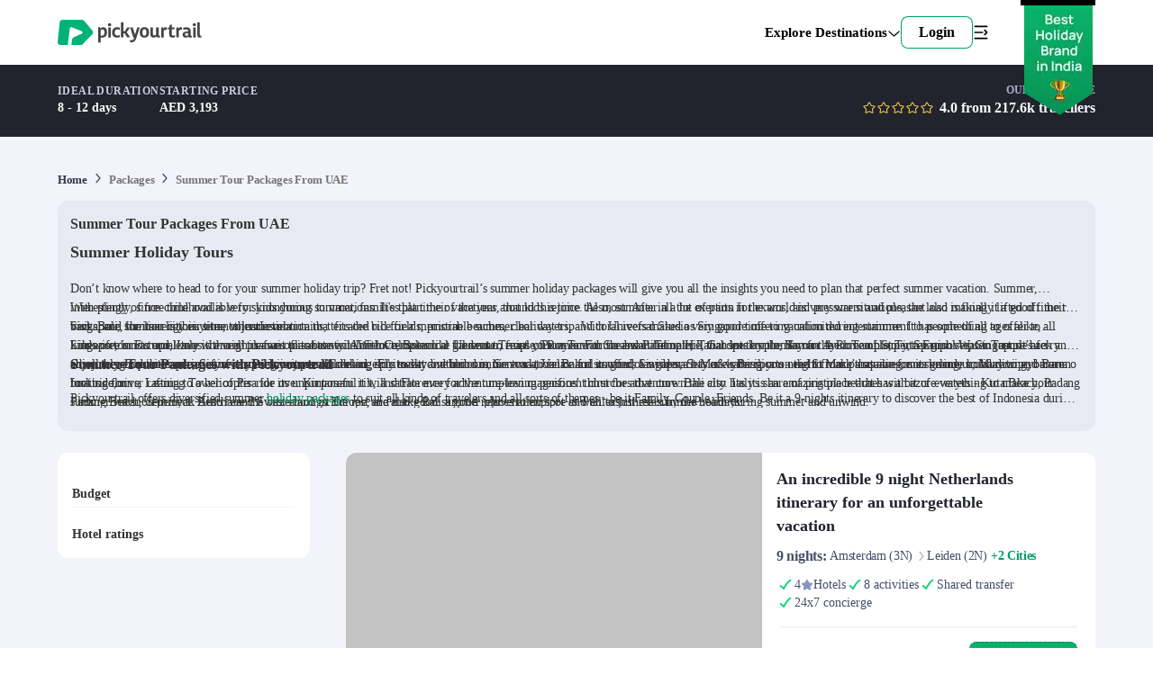

--- FILE ---
content_type: text/html; charset=utf-8
request_url: https://pickyourtrail.com/ae/packages/summer-holiday-tours
body_size: 49286
content:
<!DOCTYPE html><html lang="en-AE"><head><meta charSet="utf-8"/><script type="application/ld+json">{"@context":"https://schema.org","@type":"WebPage","name":"Summer Tour Packages from UAE | Best Summer Holiday Packages","description":"Here are the best holiday packages from UAE to the summer vacation destinations from around the world. You can choose and customise as per your wish some of the best travel packages. Start now and make your dream summer vacation come true.","publisher":{"@type":"Organization","name":"Pickyourtrail"},"license":"http://creativecommons.org/licenses/by-nc-sa/3.0/us/deed.en_US"}</script><link rel="canonical" href="https://pickyourtrail.com/ae/packages/summer-holiday-tours"/><title>Summer Tour Packages from UAE | Best Summer Holiday Packages</title><meta name="description" content="Here are the best holiday packages from UAE to the summer vacation destinations from around the world. You can choose and customise as per your wish some of the best travel packages. Start now and make your dream summer vacation come true."/><meta name="keywords" content=" Summer Tour Packages From UAE"/><meta property="og:url" content="https://pickyourtrail.com/ae/packages/summer-holiday-tours"/><meta name="viewport" content="width=device-width, initial-scale=1.0, maximum-scale=5.0"/><meta property="og:title" content="Summer Tour Packages from UAE | Best Summer Holiday Packages"/><meta property="og:description" content="Here are the best holiday packages from UAE to the summer vacation destinations from around the world. You can choose and customise as per your wish some of the best travel packages. Start now and make your dream summer vacation come true."/><link rel="alternate" href="https://pickyourtrail.com/ae/packages/summer-holiday-tours" hrefLang="en-AE"/><link rel="alternate" href="https://pickyourtrail.com/packages/summer-holiday-tours" hrefLang="en-IN"/><link rel="alternate" href="https://pickyourtrail.com/us/packages/summer-holiday-tours" hrefLang="en-US"/><meta name="robots" content="index, follow"/><meta property="og:type" content="website"/><link rel="preload" as="image" imageSrcSet="https://images.pickyourtrail.com/images/packages/banners/holidays/International-summer-holidays.jpg?w=1280&amp;h=494&amp;fit=crop&amp;dpr=2&amp;q=30 320w, https://images.pickyourtrail.com/images/packages/banners/holidays/International-summer-holidays.jpg?w=1280&amp;h=494&amp;fit=crop&amp;dpr=2&amp;q=30 420w, https://images.pickyourtrail.com/images/packages/banners/holidays/International-summer-holidays.jpg?w=1280&amp;h=494&amp;fit=crop&amp;dpr=2&amp;q=30 768w, https://images.pickyourtrail.com/images/packages/banners/holidays/International-summer-holidays.jpg?w=1280&amp;h=494&amp;fit=crop&amp;dpr=2&amp;q=30 1024w, https://images.pickyourtrail.com/images/packages/banners/holidays/International-summer-holidays.jpg?w=1280&amp;h=494&amp;fit=crop&amp;dpr=2&amp;q=30 1200w" imageSizes="100vw"/><meta name="next-head-count" content="16"/><link rel="preconnect" href="https://images.pickyourtrail.com"/><link rel="preconnect" href="https://pickyourtrail-video.gumlet.io"/><style id="styles">--sxs{--sxs:0 veho-t-bkwKMc}@media{:root,.veho-t-bkwKMc{--veho-color-animated-input-wrapper-error-border:var(--veho-colors-red05);--veho-colors-accent100:#C8FF53;--veho-colors-accent200:#98FF53;--veho-colors-accent300:#FFFF53;--veho-colors-accent400:#00273D;--veho-colors-accent500:#00373D;--veho-colors-bcustom0:#2c2f420d;--veho-colors-bcustom02:#2C2F42CC;--veho-colors-bcustom03:#53576DCC;--veho-colors-bcustom04:#53576d26;--veho-colors-bcustom05:#2c2f42e6;--veho-colors-bcustom06:#feda46 ;--veho-colors-bcustom07:#2c2f420d;--veho-colors-bcustom08:#fff8c8;--veho-colors-bcustom09:#1815b3;--veho-colors-bcustom10:#afb0b6;--veho-colors-bcustom11:#a9a9a9;--veho-colors-bcustom12:#2c2f4233;--veho-colors-bcustom13:#0201047;--veho-colors-bcustom14:#2c2f4299;--veho-colors-bcustom15:#2c2f42b3;--veho-colors-bcustom16:#777777E6;--veho-colors-bcustom17:#999999d9;--veho-colors-bcustom18:#E4F1EE;--veho-colors-bcustom53:#ECECEC;--veho-colors-bcustom54:#ea1c0d;--veho-colors-bcustom55:#1ba9cc;--veho-colors-bcustom56:#a0a0a0;--veho-colors-bcustom57:#2cd89e;--veho-colors-bcustom58:#555;--veho-colors-bcustom59:#ffd700;--veho-colors-bcustom60:#53576d;--veho-colors-bcustom61:E5ACE5;--veho-colors-bcustom62:#80ae71;--veho-colors-bcustom63:#0000004d;--veho-colors-bcustom64:#f6f7f9;--veho-colors-bcustom66:#F1F2F8;--veho-colors-bcustom67:#013654;--veho-colors-bcustom68:#F87CA1;--veho-colors-bcustom69:#FFFF53;--veho-colors-bcustom70:#E5B52E;--veho-colors-bcustom71:#EEEAFF;--veho-colors-bcutom65:#FCE9E9;--veho-colors-bcutsom01:#2C2F4226;--veho-colors-black:#000000;--veho-colors-black2:#263140;--veho-colors-black6:#1A212B;--veho-colors-black7:#334155;--veho-colors-blue100:#E8EAF8;--veho-colors-blue200:#CDD1EF;--veho-colors-blue300:#AAB1E4;--veho-colors-blue400:#7F8BD7;--veho-colors-blue50:#F3F4FB;--veho-colors-blue500:#3A4BB9;--veho-colors-blue600:#3645AB;--veho-colors-blue700:#2E3C94;--veho-colors-blue800:#263178;--veho-colors-blue900:#1A2152;--veho-colors-custom00:#CFE7E0;--veho-colors-custom01:#F0F0F0;--veho-colors-custom02:#292929;--veho-colors-custom03:#ffffffcc;--veho-colors-custom04:#F6F7F8;--veho-colors-custom05:#01c684;--veho-colors-custom06:#2b2f41;--veho-colors-custom07:#fafafa;--veho-colors-custom08:#F6F6F6;--veho-colors-custom09:#00c584;--veho-colors-custom10:#F1F3F8;--veho-colors-custom11:#333333;--veho-colors-custom13:#F5F5F5;--veho-colors-custom14:#1895b3;--veho-colors-custom15:#65656b;--veho-colors-custom16:#148099;--veho-colors-custom17:#777;--veho-colors-custom18:#CCCCCC;--veho-colors-custom19:#00B087;--veho-colors-custom20:#53576d;--veho-colors-custom21:#fffbe9;--veho-colors-custom22:#2677F0;--veho-colors-custom23:#222222;--veho-colors-custom24:#656565;--veho-colors-custom25:#757575;--veho-colors-custom26:#BDF2FF;--veho-colors-custom27:#F2F2F2;--veho-colors-custom28:#e9e9e9;--veho-colors-custom29:#878787;--veho-colors-custom30:#373737;--veho-colors-custom31:#EC6D80;--veho-colors-custom32:#F7F8FB;--veho-colors-custom34:#2c2f42;--veho-colors-custom35:#1cad45;--veho-colors-custom36:#61045b;--veho-colors-custom37:#18973c;--veho-colors-custom38:#FF0000;--veho-colors-custom39:#efeff0;--veho-colors-custom40:#9b9b9b;--veho-colors-custom41:#EAEAEC;--veho-colors-custom42:#828282;--veho-colors-custom43:#f5a623;--veho-colors-custom44:#f44336;--veho-colors-custom45:#E0E0E0;--veho-colors-custom46:#26cf96;--veho-colors-custom47:#6A6A6A;--veho-colors-custom48:#EEE3D6;--veho-colors-custom49:#9985FF;--veho-colors-custom50:#FCFCFD;--veho-colors-custom51:#FAEBDB;--veho-colors-custom52:#05B64B;--veho-colors-custom53:#98FF53;--veho-colors-custom54:#E2E8F0;--veho-colors-custom55:#e9fbff;--veho-colors-custom56:#EFFCF3;--veho-colors-custom57:#e1e1e4;--veho-colors-custom58:#7d42a1;--veho-colors-custom59:#6B6D7A;--veho-colors-custom60:#eef2f2;--veho-colors-custom61:#88939d;--veho-colors-custom62:#21242C;--veho-colors-custom63:#464E67;--veho-colors-custom64:#1baacc;--veho-colors-custom65:#FEF5F8;--veho-colors-custom66:#F3205F;--veho-colors-custom67:#333848;--veho-colors-custom68:#FCFCFD;--veho-colors-custom69:#FAEBDB;--veho-colors-custom70:#05B64B;--veho-colors-custom71:#98FF53;--veho-colors-custom72:#E2E8F0;--veho-colors-custom73:#e9fbff;--veho-colors-custom74:#EFFCF3;--veho-colors-custom75:#e1e1e4;--veho-colors-custom76:#7d42a1;--veho-colors-custom77:#6B6D7A;--veho-colors-custom78:#576489;--veho-colors-custom79:#E8EAF8;--veho-colors-custom80:#09B367;--veho-colors-custom81:#08A55F;--veho-colors-custom82:#F3F4FB;--veho-colors-custom83:#0BD178;--veho-colors-custom84:#E2FEF1;--veho-colors-custom85:#9EE5B4;--veho-colors-custom86:#21242C;--veho-colors-custom87:#6D7BA6;--veho-colors-custom88:#C7CDE0;--veho-colors-custom89:#C5FCE3;--veho-colors-custom90:#FFDFA3;--veho-colors-custom91:#FCCAD9;--veho-colors-custom92:#2677f033;--veho-colors-custom93:#2677f0;--veho-colors-custom94:#848484;--veho-colors-custom95:#EB5757;--veho-colors-dark100:#D5D5D5;--veho-colors-dark200:#C0C0C0;--veho-colors-dark300:#A4A4A4;--veho-colors-dark400:#929292;--veho-colors-dark50:#F1F1F1;--veho-colors-dark500:#777777;--veho-colors-dark600:#545454;--veho-colors-dark700:#414141;--veho-colors-dark800:#323232;--veho-colors-dark900:#2B2B2B;--veho-colors-dark950:#1F1F1F;--veho-colors-flash_icon_color:#ff2872;--veho-colors-green00:#E5F9F3;--veho-colors-green01:#B2EEDA;--veho-colors-green02:#80E3C2;--veho-colors-green03:#4CD7A9;--veho-colors-green04:#26CF96;--veho-colors-green05:#00C684;--veho-colors-green06:#00B277;--veho-colors-green07:#009E6A;--veho-colors-green08:#008B5C;--veho-colors-green09:#00774F;--veho-colors-green10:#006342;--veho-colors-green100:#C7EFD0;--veho-colors-green11:#e4fbef;--veho-colors-green12:#008046;--veho-colors-green200:#9EE5B4;--veho-colors-green300:#74DC9C;--veho-colors-green400:#39D080;--veho-colors-green50:#E6F7E8;--veho-colors-green500:#09B367;--veho-colors-green600:#038C55;--veho-colors-green700:#036D4A;--veho-colors-green800:#054D3A;--veho-colors-green900:#08352C;--veho-colors-grey00:#F7F7F7;--veho-colors-grey01:#E5E5E5;--veho-colors-grey02:#D4D4D4;--veho-colors-grey03:#C3C3C3;--veho-colors-grey04:#B7B7B7;--veho-colors-grey05:#AAAAAA;--veho-colors-grey06:#999999;--veho-colors-grey07:#888888;--veho-colors-grey08:#777777;--veho-colors-grey09:#666666;--veho-colors-grey10:#555555;--veho-colors-grey100:#E8EAF3;--veho-colors-grey11:#444444;--veho-colors-grey12:#333333;--veho-colors-grey13:#667180;--veho-colors-grey14:#17181C;--veho-colors-grey15:#D9D9D9;--veho-colors-grey200:#C7CDE0;--veho-colors-grey300:#A7B0CE;--veho-colors-grey400:#8894B9;--veho-colors-grey50:#F7F8FB;--veho-colors-grey500:#6D7BA6;--veho-colors-grey600:#576489;--veho-colors-grey700:#464E67;--veho-colors-grey800:#333848;--veho-colors-grey900:#21242C;--veho-colors-grey950:#17181C;--veho-colors-jcustom60:#c8ff53;--veho-colors-jcustom61:#98ff53;--veho-colors-jcustom62:#feda460f;--veho-colors-jcustom63:#2590EB;--veho-colors-jcustom64:#A7B0CE;--veho-colors-jcustom65:#333848;--veho-colors-jcustom66:#7F8BD7;--veho-colors-jcustom67:#AAB1E4;--veho-colors-jcustom68:#85e0ac;--veho-colors-jcustom69:#323232;--veho-colors-m_blue09:#148099;--veho-colors-m_custom47:#feda46;--veho-colors-m_custom48:#E8EAF3;--veho-colors-m_custom49:#d0021b;--veho-colors-m_custom50:#e9fbff;--veho-colors-m_custom51:#565968;--veho-colors-m_custom52:#EFF8FF;--veho-colors-m_custom53:#c8cbda;--veho-colors-m_custom54:#9196C9;--veho-colors-m_custom55:#DDD;--veho-colors-m_custom56:#797979;--veho-colors-m_custom57:#ABACB4;--veho-colors-m_custom58:#de6138;--veho-colors-m_custom59:#effcf2;--veho-colors-m_custom60:#DAE7E0;--veho-colors-m_custom61:#35555d;--veho-colors-m_custom62:#ebeef2;--veho-colors-m_custom63:#dadada;--veho-colors-m_custom64:#5e5e5e;--veho-colors-m_custom65:#ecf7f2;--veho-colors-m_custom66:#E8E8E9;--veho-colors-m_custom67:#c4c4c4;--veho-colors-pblue100:#F4F7FB;--veho-colors-pblue200:#E4EBF1;--veho-colors-pblue300:#DEE6ED;--veho-colors-pblue400:#CEDCE9;--veho-colors-pblue50:#F6FAFD;--veho-colors-pblue500:#B8CDE0;--veho-colors-pblue600:#94BADB;--veho-colors-pblue700:#77A1C5;--veho-colors-pblue800:#5B92C2;--veho-colors-pblue900:#32597B;--veho-colors-pgreen100:#E4FBEF;--veho-colors-pgreen200:#CBF1DD;--veho-colors-pgreen300:#BCEBD3;--veho-colors-pgreen400:#B6ECCF;--veho-colors-pgreen50:#F6FDF9;--veho-colors-pgreen500:#A0EEC2;--veho-colors-pgreen600:#85E0AC;--veho-colors-pgreen700:#66CC92;--veho-colors-pgreen800:#51C282;--veho-colors-pgreen900:#2C774D;--veho-colors-pred100:#FCE9E9;--veho-colors-pred200:#F9DCDC;--veho-colors-pred300:#F3D3D3;--veho-colors-pred400:#ECB6B6;--veho-colors-pred50:#FDF6F6;--veho-colors-pred500:#EEA0A0;--veho-colors-pred600:#E78888;--veho-colors-pred700:#CC6666;--veho-colors-pred800:#C25151;--veho-colors-pred900:#772C2C;--veho-colors-primary00:#E5F9F3;--veho-colors-primary01:#B2EEDA;--veho-colors-primary02:#80E3C2;--veho-colors-primary03:#4CD7A9;--veho-colors-primary04:#26CF96;--veho-colors-primary05:#00C684;--veho-colors-primary06:#00B277;--veho-colors-primary07:#009E6A;--veho-colors-primary08:#008B5C;--veho-colors-primary09:#00774F;--veho-colors-primary10:#006342;--veho-colors-primary11:#e4fbef;--veho-colors-primary12:#008046;--veho-colors-primary13:#98FF53;--veho-colors-primary14:#eff6ff;--veho-colors-purple00:#ECE4F6;--veho-colors-purple01:#E1D5F1;--veho-colors-purple02:#C5AFE4;--veho-colors-purple03:#A989D7;--veho-colors-purple04:#8D63CA;--veho-colors-purple05:#7E4FC3;--veho-colors-purple06:#7140BA;--veho-colors-purple07:#6639A7;--veho-colors-purple08:#5A3394;--veho-colors-purple09:#4F2C81;--veho-colors-purple10:#44266E;--veho-colors-pyellow100:#FCF3E9;--veho-colors-pyellow200:#F9E9D7;--veho-colors-pyellow300:#F1DDC6;--veho-colors-pyellow400:#F0D2B2;--veho-colors-pyellow50:#FDFAF6;--veho-colors-pyellow500:#EEC8A0;--veho-colors-pyellow600:#ECC8A2;--veho-colors-pyellow700:#C88A4C;--veho-colors-pyellow800:#A46B32;--veho-colors-pyellow900:#734D26;--veho-colors-red00:#FDECEF;--veho-colors-red01:#FAC7CE;--veho-colors-red02:#F7A1AE;--veho-colors-red03:#F47B8E;--veho-colors-red04:#F15F75;--veho-colors-red05:#EF435D;--veho-colors-red06:#D73C54;--veho-colors-red07:#BF364A;--veho-colors-red08:#A72F41;--veho-colors-red09:#8F2838;--veho-colors-red10:#78212E;--veho-colors-red100:#FEE7EE;--veho-colors-red11:#FF004C;--veho-colors-red200:#FCCAD9;--veho-colors-red300:#FAA8C1;--veho-colors-red400:#F87CA1;--veho-colors-red50:#FEF5F8;--veho-colors-red500:#F3205F;--veho-colors-red600:#E30C4D;--veho-colors-red700:#C60B43;--veho-colors-red800:#A00936;--veho-colors-red900:#740627;--veho-colors-s_custom52:#E8EAF8;--veho-colors-s_mcustom0:#B6B6D8;--veho-colors-s_mcustom1:#F1F2F8;--veho-colors-s_mcustom2:#8894B9;--veho-colors-s_mcustom3:#08352C;--veho-colors-s_mcustom4:#036D4A;--veho-colors-s_mcustom5:#E6F7E8;--veho-colors-s_mcustom6:#054D3A;--veho-colors-s_mcustom7:#CDD1EF;--veho-colors-scustom0:#232121;--veho-colors-scustom64:#F6735A;--veho-colors-scustom65:#E24C30;--veho-colors-scustom66:#EFC749;--veho-colors-scustom67:#FF3030;--veho-colors-scustom68:#00446B;--veho-colors-scustom69:#494672;--veho-colors-scustom70:#6A4C93;--veho-colors-scustom71:#EEE1FF;--veho-colors-scustom72:#4C501E;--veho-colors-scustom73:#DCE0B3;--veho-colors-scustom74:#78203F;--veho-colors-scustom75:#FFB9D2;--veho-colors-scustom76:#451B70;--veho-colors-scustom77:#C287FD;--veho-colors-scustom78:#145228;--veho-colors-scustom79:#8BE9AA;--veho-colors-scustom80:#154C73;--veho-colors-scustom81:#85CCFF;--veho-colors-scustom82:#E5F4FF;--veho-colors-scustom83:#FOD2B2;--veho-colors-scustom92:#038C55;--veho-colors-scustom93:#333848;--veho-colors-scustom94:#09B367;--veho-colors-scustom95:#74DC9C;--veho-colors-scustom96:#F3205F;--veho-colors-scustom97:#BCEBD3;--veho-colors-scustom98:#FEE7EE;--veho-colors-violet100:#DFDFFC;--veho-colors-violet200:#CAC8F8;--veho-colors-violet300:#AFAAF3;--veho-colors-violet400:#9187ED;--veho-colors-violet50:#EFEFFE;--veho-colors-violet500:#7867E4;--veho-colors-violet600:#6851D6;--veho-colors-violet700:#543BBA;--veho-colors-violet800:#3E2396;--veho-colors-violet900:#261169;--veho-colors-white:#FFFFFF;--veho-colors-yellow00:#FFFAEB;--veho-colors-yellow01:#FFEFC2;--veho-colors-yellow02:#FFE499;--veho-colors-yellow03:#FFD970;--veho-colors-yellow04:#FFD152;--veho-colors-yellow05:#FFC933;--veho-colors-yellow06:#E5B52E;--veho-colors-yellow07:#CCA129;--veho-colors-yellow08:#B38D24;--veho-colors-yellow09:#806519;--veho-colors-yellow100:#FFEFD1;--veho-colors-yellow11:#fb8b03;--veho-colors-yellow200:#FFDFA3;--veho-colors-yellow300:#FFCF75;--veho-colors-yellow400:#FFBF47;--veho-colors-yellow50:#FFF8EB;--veho-colors-yellow500:#FFAF1A;--veho-colors-yellow600:#E09200;--veho-colors-yellow700:#A86D00;--veho-colors-yellow800:#704900;--veho-colors-yellow900:#382400;--veho-colors-btn-disabled:var(--veho-colors-white);--veho-colors-btn-disabled-bg:var(--veho-colors-primary01);--veho-colors-btn-disabled-shadow:var(--veho-colors-primary01);--veho-colors-btn-primary:var(--veho-colors-white);--veho-colors-btn-primary-bg:var(--veho-colors-primary06);--veho-colors-btn-primary-shadow:var(--veho-colors-primary06);--veho-colors-btn-primary-hover-shadow:var(--veho-colors-primary07);--veho-colors-btn-primary-gradient:var(--veho-colors-white);--veho-colors-btn-primary-gradient-bg:linear-gradient(94.77deg, #009E6A 0.56%, #00C684 100%);--veho-colors-btn-primary-active:inherit;--veho-colors-btn-primary-active-bg:none;--veho-colors-btn-primary-active-shadow:none;--veho-colors-btn-primary-focus-shadow:none;--veho-colors-btn-secondary:var(--veho-colors-white);--veho-colors-btn-secondary-bg:var(--veho-colors-grey06);--veho-colors-btn-secondary-shadow:var(--veho-colors-grey07);--veho-colors-btn-secondary-hover-shadow:var(--veho-colors-grey09);--veho-colors-btn-secondary-active:var(--veho-colors-grey09);--veho-colors-btn-secondary-active-bg:var(--veho-colors-grey02);--veho-colors-btn-secondary-active-shadow:var(--veho-colors-grey07);--veho-colors-btn-secondary-focus-shadow:var(--veho-colors-grey09);--veho-colors-btn-danger:var(--veho-colors-white);--veho-colors-btn-danger-bg:var(--veho-colors-red06);--veho-colors-btn-danger-shadow:var(--veho-colors-red07);--veho-colors-btn-danger-hover-shadow:var(--veho-colors-red09);--veho-colors-btn-danger-active:var(--veho-colors-red09);--veho-colors-btn-danger-active-bg:var(--veho-colors-red02);--veho-colors-btn-danger-active-shadow:var(--veho-colors-red07);--veho-colors-btn-danger-focus-shadow:var(--veho-colors-red09);--veho-colors-btn-outlined:var(--veho-colors-black);--veho-colors-btn-outlined-primary:var(--veho-colors-primary06);--veho-colors-btn-outlined-secondary:var(--veho-colors-grey09);--veho-colors-btn-outlined-danger:var(--veho-colors-red07);--veho-colors-btn-outlined-bg:transparent;--veho-colors-btn-outlined-shadow:var(--veho-colors-black);--veho-colors-btn-outlined-hover-shadow:var(--veho-colors-black);--veho-colors-btn-outlined-active:var(--veho-colors-black);--veho-colors-btn-outlined-active-bg:var(--veho-colors-transparent);--veho-colors-btn-outlined-active-shadow:var(--veho-colors-grey09);--veho-colors-btn-outlined-focus-shadow:var(--veho-colors-grey09);--veho-colors-icon-btn:var(--veho-colors-grey12);--veho-colors-icon-btn-bg:var(--veho-colors-white);--veho-colors-icon-btn-border:var(--veho-colors-grey4);--veho-colors-icon-btn-hover-border:var(--veho-colors-grey6);--veho-colors-icon-btn-active-bg:var(--veho-colors-grey3);--veho-colors-icon-btn-focus-border:var(--veho-colors-grey7);--veho-colors-icon-btn-focus-shadow:var(--veho-colors-grey7);--veho-colors-icon-btn-disabled:var(--veho-colors-grey5);--veho-colors-icon-btn-ghost-hover-bg:hsl(210 98.8% 14.4% / 0.055);--veho-colors-icon-btn-ghost-focus-shadow:hsl(205 96.5% 10.0% / 0.244);--veho-colors-icon-btn-ghost-active-bg:hsl(210 94.1% 11.1% / 0.075);--veho-colors-icon-btn-raised-focus-border:var(--veho-colors-grey7);--veho-colors-icon-btn-raised-focus-shadow:var(--veho-colors-grey7);--veho-colors-icon-btn-raised-active-bg:var(--veho-colors-grey3);--veho-colors-icon-btn-waiting-bg:var(--veho-colors-grey3);--veho-colors-input:var(--veho-colors-black);--veho-colors-input-bg:var(--veho-colors-custom03);--veho-colors-input-shadow:var(--veho-colors-grey07);--veho-colors-input-placeholder:var(--veho-colors-grey09);--veho-colors-input-focus-shadow:var(--veho-colors-primary08);--veho-colors-input-focus-shadow2:var(--veho-colors-primary03);--veho-colors-input-disabled:var(--veho-colors-grey10);--veho-colors-input-disabled-bg:var(--veho-colors-custom00);--veho-colors-input-disabled-placeholder:var(--veho-colors-grey12);--veho-colors-input-read-only-bg:var(--veho-colors-custom00);--veho-colors-input-read-only-shadow:var(--veho-colors-grey07);--veho-colors-input-ghost-focus-bg:var(--veho-colors-white);--veho-colors-input-ghost-focus-shadow:var(--veho-colors-primary08);--veho-colors-input-invalid-shadow:var(--veho-colors-red07);--veho-colors-input-invalid-focus-shadow:var(--veho-colors-red08);--veho-colors-input-valid-shadow:var(--veho-colors-primary07);--veho-colors-input-valid-focus-shadow:var(--veho-colors-primary08);--veho-colors-textarea:var(--veho-colors-black);--veho-colors-textarea-bg:var(--veho-colors-white);--veho-colors-textarea-shadow:var(--veho-colors-grey07);--veho-colors-textarea-focus-shadow:var(--veho-colors-primary08);--veho-colors-textarea-placeholder:var(--veho-colors-grey09);--veho-colors-textarea-disabled:var(--veho-colors-grey08);--veho-colors-textarea-disabled-bg:var(--veho-colors-grey02);--veho-colors-textarea-disabled-placeholder:var(--veho-colors-grey07);--veho-colors-textarea-read-only-bg:var(--veho-colors-grey02);--veho-colors-textarea-read-only-foucs-shadow:var(--veho-colors-grey07);--veho-colors-textarea-invalid-shadow:var(--veho-colors-red07);--veho-colors-textarea-invalid-focus-shadow:var(--veho-colors-red08);--veho-colors-textarea-valid-shadow:var(--veho-colors-primary07);--veho-colors-textarea-valid-focus-shadow:var(--veho-colors-primary08);--veho-colors-animated-input-label:var(--veho-colors-grey08);--veho-colors-animated-input-wrapper-bg:var(--veho-colors-custom32);--veho-colors-animated-input-wrapper-shadow:var(--veho-colors-custom01);--veho-colors-animated-input-wrapper-focus-border:var(--veho-colors-custom09);--veho-colors-animated-input-wrapper-focus-bg:var(--veho-colors-white);--veho-colors-animated-input-wrapper-error-border:var(--veho-colors-red05);--veho-colors-animated-input-wrapper-error:var(--veho-colors-red06);--veho-colors-animated-select-ul-bg:var(--veho-colors-white);--veho-colors-animated-select-selected:var(--veho-colors-white);--veho-colors-autocomplete-ul-bg:var(--veho-colors-white);--veho-colors-autocomplete-li-bg:var(--veho-colors-white);--veho-colors-autocomplete-li-foucs-shadow:var(--veho-colors-grey03);--veho-colors-input-border-radius:12;--veho-colors-checkbox:var(--veho-colors-green09);--veho-colors-checkbox-shadow:var(--veho-colors-green09);--veho-colors-checkbox-hover-shadow:var(--veho-colors-green09);--veho-colors-checkbox-focus-border:var(--veho-colors-green09);--veho-colors-checkbox-focus-shadow:var(--veho-colors-green09);--veho-colors-divider-bg:var(--veho-colors-grey04);--veho-colors-dialog-panel-bg:var(--veho-colors-white);--veho-colors-dialog-panel-shadow-light:hsl(206 22% 7% / 35%);--veho-colors-dialog-panel-shadow-dark:hsl(206 22% 7% / 20%);--veho-colors-dialog-close-icon:var(--veho-colors-black);--veho-colors-radio:var(--veho-colors-green04);--veho-colors-radio-indicator-bg:var(--veho-colors-green04);--veho-colors-radio-shadow:var(--veho-colors-green08);--veho-colors-radio-hover-shadow:var(--veho-colors-green08);--veho-colors-radio-focus-border:var(--veho-colors-green06);--veho-colors-radio-focus-shadow:var(--veho-colors-green08);--veho-colors-skeleton-bg:var(--veho-colors-grey02);--veho-colors-skeleton-after-bg:var(--veho-colors-grey03);--veho-colors-select-bg:var(--veho-colors-white);--veho-colors-select-shadow:var(--veho-colors-grey08);--veho-colors-select:var(--veho-colors-black);--veho-colors-select-focus-shadow:var(--veho-colors-green09);--veho-colors-accordion-item-border:var(--veho-colors-grey04);--veho-colors-accordion-tigger:var(--veho-colors-black);--veho-colors-accordion-tigger-hover-bg:var(--veho-colors-grey02);--veho-colors-accordion-tigger-focus-shadow:var(--veho-colors-grey06);--veho-colors-accordion-tigger-icon:var(--veho-colors-grey09);--veho-colors-modal-panel-bg:var(--veho-colors-white);--veho-colors-modal-panel-shadow-light:hsl(206 22% 7% / 35%);--veho-colors-modal-panel-shadow-dark:hsl(206 22% 7% / 20%);--veho-colors-nav-link:#333;--veho-colors-nav-link-hover:#00774F;--veho-colors-collapsible-icon-button:hsl(250, 43.0%, 48.0%);--veho-colors-collapsible-shadow:hsla(0, 0%, 0%, 0.141);--veho-colors-collapsible-link:#1895b3;--veho-colors-collapsible-link-hover:#148099;--veho-colors-drawer-overlay:hsla(0, 0%, 0%, 0.439);--veho-colors-drawer-content-bg:var(--veho-colors-white);--veho-colors-drawer-content-shadow-light:hsl(206 22% 7% / 35%);--veho-colors-drawer-content-shadow-dark:hsl(206 22% 7% / 20%);--veho-colors-switch-thumb-bg:var(--veho-colors-white);--veho-colors-switch-root-bg:var(--veho-colors-grey05);--veho-colors-switch-root-focus-shadow:var(--veho-colors-green06);--veho-colors-switch-root-checked-bg:var(--veho-colors-green04);--veho-colors-dropdown-content-bg:var(--veho-colors-white);--veho-colors-dropdown-content-arrow:var(--veho-colors-green03);--veho-colors-dropdown-item:var(--veho-colors-green03);--veho-colors-dropdown-item-disabled:var(--veho-colors-grey05);--veho-colors-dropdown-item-higlighted:var(--veho-colors-green08);--veho-colors-dropdown-item-higlighted-bg:var(--veho-colors-green02);--veho-colors-nav-menu-item:var(--veho-colors-black);--veho-colors-nav-menu-item-focus-shadow:var(--veho-colors-white);--veho-colors-nav-menu-item-hover-bg:var(--veho-colors-white);--veho-colors-nav-menu-list-bg:var(--veho-colors-white);--veho-colors-nav-menu-list-shadow:var(--veho-colors-black);--veho-colors-nav-trigger-arrow:var(--veho-colors-black);--veho-colors-nav-inicator-arrow:var(--veho-colors-white);--veho-colors-nav-menu-viewport-bg:var(--veho-colors-white);--veho-colors-popover-content-bg:var(--veho-colors-white);--veho-colors-popover-content-shadow-light:hsl(206 22% 7% / 35%);--veho-colors-popover-content-shadow-dark:hsl(206 22% 7% / 20%);--veho-colors-popover-content-shadow2:var(--veho-colors-green00);--veho-colors-popover-arrow:var(--veho-colors-white);--veho-colors-popover-close:var(--veho-colors-green06);--veho-colors-popover-close-hover-bg:var(--veho-colors-green04);--veho-colors-popover-close-focus-shadow:var(--veho-colors-green08);--veho-colors-tooltip-content-bg:hsl(0 0% 0% / 97%);--veho-colors-tooltip-content-text:var(--veho-colors-white);--veho-colors-tooltip-arrow:hsl(0 0% 0% / 97%);--veho-colors-tooltip-content-shadow-light:hsl(206 22% 7% / 35%);--veho-colors-tooltip-content-shadow-dark:hsl(206 22% 7% / 20%);--veho-colors-range-slider-track-bg:var(--veho-colors-custom28);--veho-colors-range-slider-range-bg:var(--veho-colors-m_custom53);--veho-colors-range-slider-thumb-bg:var(--veho-colors-white);--veho-colors-range-slider-thumb-hover-bg:var(--veho-colors-m_custom54);--veho-fonts-system:system-ui;--veho-fonts-manrope:'__Manrope_efbe5e', '__Manrope_Fallback_efbe5e';--veho-fonts-sans:'__sourceSansPro_4759a9', '__sourceSansPro_Fallback_4759a9';--veho-fonts-amithen:'__amithen_319d0d', '__amithen_Fallback_319d0d';--veho-fonts-PaytoneOne:'__Paytone_One_9d462f', '__Paytone_One_Fallback_9d462f';--veho-fonts-input:var(--veho-fonts-sans);--veho-fonts-text:var(--veho-fonts-sans);--veho-fonts-select:var(--veho-fonts-sans);--veho-fonts-frunch:'__frunch_69cc8e', '__frunch_Fallback_69cc8e';--veho-fonts-btn-font:var(--veho-fonts-sans);--veho-space-none:0;--veho-space-i:2px;--veho-space-.5i:1px;--veho-space-2i:4px;--veho-space-3i:6px;--veho-space-4i:8px;--veho-space-5i:10px;--veho-space-5ii:11px;--veho-space-6i:12px;--veho-space-6ii:13px;--veho-space-7i:14px;--veho-space-7ii:15px;--veho-space-8i:16px;--veho-space-9i:18px;--veho-space-10i:20px;--veho-space-11i:22px;--veho-space-12i:24px;--veho-space-13i:26px;--veho-space-14i:28px;--veho-space-15i:30px;--veho-space-16i:32px;--veho-space-17i:34px;--veho-space-18i:36px;--veho-space-19i:38px;--veho-space-20i:40px;--veho-space-22i:44px;--veho-space-24i:48px;--veho-space-26i:52px;--veho-space-28i:56px;--veho-space-30i:60px;--veho-space-32i:64px;--veho-space-34i:68px;--veho-space-35i:70px;--veho-space-36i:72px;--veho-space-38i:76px;--veho-space-40i:80px;--veho-space-42i:84px;--veho-space-44i:88px;--veho-space-46i:92px;--veho-space-48i:96px;--veho-space-50i:100px;--veho-sizes-none:0;--veho-sizes-i:2px;--veho-sizes-.5i:1px;--veho-sizes-2i:4px;--veho-sizes-3i:6px;--veho-sizes-4i:8px;--veho-sizes-5i:10px;--veho-sizes-5ii:11px;--veho-sizes-6i:12px;--veho-sizes-6ii:13px;--veho-sizes-7i:14px;--veho-sizes-7ii:15px;--veho-sizes-8i:16px;--veho-sizes-9i:18px;--veho-sizes-10i:20px;--veho-sizes-11i:22px;--veho-sizes-12i:24px;--veho-sizes-13i:26px;--veho-sizes-14i:28px;--veho-sizes-15i:30px;--veho-sizes-16i:32px;--veho-sizes-17i:34px;--veho-sizes-18i:36px;--veho-sizes-19i:38px;--veho-sizes-20i:40px;--veho-sizes-22i:44px;--veho-sizes-24i:48px;--veho-sizes-26i:52px;--veho-sizes-28i:56px;--veho-sizes-30i:60px;--veho-sizes-32i:64px;--veho-sizes-34i:68px;--veho-sizes-35i:70px;--veho-sizes-36i:72px;--veho-sizes-38i:76px;--veho-sizes-40i:80px;--veho-sizes-42i:84px;--veho-sizes-44i:88px;--veho-sizes-46i:92px;--veho-sizes-48i:96px;--veho-sizes-50i:100px;--veho-fontSizes-none:0;--veho-fontSizes-i:2px;--veho-fontSizes-.5i:1px;--veho-fontSizes-2i:4px;--veho-fontSizes-3i:6px;--veho-fontSizes-4i:8px;--veho-fontSizes-5i:10px;--veho-fontSizes-5ii:11px;--veho-fontSizes-6i:12px;--veho-fontSizes-6ii:13px;--veho-fontSizes-7i:14px;--veho-fontSizes-7ii:15px;--veho-fontSizes-8i:16px;--veho-fontSizes-9i:18px;--veho-fontSizes-10i:20px;--veho-fontSizes-11i:22px;--veho-fontSizes-12i:24px;--veho-fontSizes-13i:26px;--veho-fontSizes-14i:28px;--veho-fontSizes-15i:30px;--veho-fontSizes-16i:32px;--veho-fontSizes-17i:34px;--veho-fontSizes-18i:36px;--veho-fontSizes-19i:38px;--veho-fontSizes-20i:40px;--veho-fontSizes-22i:44px;--veho-fontSizes-24i:48px;--veho-fontSizes-26i:52px;--veho-fontSizes-28i:56px;--veho-fontSizes-30i:60px;--veho-fontSizes-32i:64px;--veho-fontSizes-34i:68px;--veho-fontSizes-35i:70px;--veho-fontSizes-36i:72px;--veho-fontSizes-38i:76px;--veho-fontSizes-40i:80px;--veho-fontSizes-42i:84px;--veho-fontSizes-44i:88px;--veho-fontSizes-46i:92px;--veho-fontSizes-48i:96px;--veho-fontSizes-50i:100px;--veho-lineHeights-none:0;--veho-lineHeights-i:2px;--veho-lineHeights-.5i:1px;--veho-lineHeights-2i:4px;--veho-lineHeights-3i:6px;--veho-lineHeights-4i:8px;--veho-lineHeights-5i:10px;--veho-lineHeights-5ii:11px;--veho-lineHeights-6i:12px;--veho-lineHeights-6ii:13px;--veho-lineHeights-7i:14px;--veho-lineHeights-7ii:15px;--veho-lineHeights-8i:16px;--veho-lineHeights-9i:18px;--veho-lineHeights-10i:20px;--veho-lineHeights-11i:22px;--veho-lineHeights-12i:24px;--veho-lineHeights-13i:26px;--veho-lineHeights-14i:28px;--veho-lineHeights-15i:30px;--veho-lineHeights-16i:32px;--veho-lineHeights-17i:34px;--veho-lineHeights-18i:36px;--veho-lineHeights-19i:38px;--veho-lineHeights-20i:40px;--veho-lineHeights-22i:44px;--veho-lineHeights-24i:48px;--veho-lineHeights-26i:52px;--veho-lineHeights-28i:56px;--veho-lineHeights-30i:60px;--veho-lineHeights-32i:64px;--veho-lineHeights-34i:68px;--veho-lineHeights-35i:70px;--veho-lineHeights-36i:72px;--veho-lineHeights-38i:76px;--veho-lineHeights-40i:80px;--veho-lineHeights-42i:84px;--veho-lineHeights-44i:88px;--veho-lineHeights-46i:92px;--veho-lineHeights-48i:96px;--veho-lineHeights-50i:100px;--veho-radii-1:4px;--veho-radii-2:6px;--veho-radii-3:8px;--veho-radii-4:12px;--veho-radii-5:16px;--veho-radii-round:50%;--veho-radii-pill:9999px;--veho-zIndices-1:100;--veho-zIndices-2:200;--veho-zIndices-3:300;--veho-zIndices-4:400;--veho-zIndices-5:500;--veho-zIndices-10:1000;--veho-zIndices-max:9999;--veho-breakpoints-sm:640px;--veho-breakpoints-md:768px;--veho-breakpoints-lg:768px;--veho-breakpoints-xl:1024px;--veho-breakpoints-xxl:1280px;--veho-fontWeights-semiNormal:300;--veho-fontWeights-normal:400;--veho-fontWeights-semiBold:500;--veho-fontWeights-bold:600;--veho-fontWeights-bolder:700;--veho-fontWeights-extraBold:800;--veho-shadows-xs:0 2px 8px 1px rgb(104 112 118 / 0.07), 0 1px 1px -1px rgb(104 112 118 / 0.04);--veho-shadows-sm:0 2px 8px 2px rgb(104 112 118 / 0.07), 0 2px 4px -1px rgb(104 112 118 / 0.04);--veho-shadows-md:0 12px 20px 6px rgb(104 112 118 / 0.08);--veho-shadows-lg:0 12px 34px 6px rgb(104 112 118 / 0.18);--veho-shadows-xl:0 25px 65px 0px rgb(104 112 118 / 0.35);--veho-dropShadows-xs:drop-shadow(0 2px 4px rgb(104 112 118 / 0.07)) drop-shadow(0 1px 1px rgb(104 112 118 / 0.04));--veho-dropShadows-sm:drop-shadow(0 2px 8px rgb(104 112 118 / 0.07)) drop-shadow(0 2px 4px rgb(104 112 118 / 0.04));--veho-dropShadows-md:drop-shadow(0 4px 12px rgb(104 112 118 / 0.08)) drop-shadow(0 20px 8px rgb(104 112 118 / 0.04));--veho-dropShadows-lg:drop-shadow(0 12px 24px rgb(104 112 118 / 0.15)) drop-shadow(0 12px 14px rgb(104 112 118 / 0.1));--veho-dropShadows-xl:drop-shadow(0 25px 34px rgb(104 112 118 / 0.35))}}--sxs{--sxs:1 veho-k-exSxAm veho-k-cfhtXf veho-k-iVEEti veho-k-eIMJpn}@media{@keyframes veho-k-exSxAm{from{transform:translateX(-200px);opacity:0}to{transform:translateX(0);opacity:1}}@keyframes veho-k-cfhtXf{from{transform:translateX(200px);opacity:0}to{transform:translateX(0);opacity:1}}@keyframes veho-k-iVEEti{from{transform:translateX(0);opacity:1}to{transform:translateX(-200px);opacity:0}}@keyframes veho-k-eIMJpn{from{transform:translateX(0);opacity:1}to{transform:translateX(200px);opacity:0}}}--sxs{--sxs:2 veho-c-lesPJm veho-c-gqwkJN veho-c-biXgFE veho-c-PJLV veho-c-djUUwZ veho-c-eGussB PJLV veho-c-cpfHrz veho-c-ddDjGf veho-c-fGHEql veho-c-ctdsPC veho-c-kZvpKt veho-c-cFXkpx veho-c-dYfvKw veho-c-jpCDad veho-c-doSyB veho-c-bqYwTd veho-c-gyrGdS veho-c-gMOjCE veho-c-dRoeLq veho-c-gOcpOu veho-c-gyfGNs veho-c-hQLKqy veho-c-bXIUgx veho-c-eGHyIs veho-c-hItlDv veho-c-hdYmpi veho-c-dlAcre veho-c-bLiLxU veho-c-dhVpyx veho-c-eIjAFr veho-c-iRdtPo veho-c-eDOBnS veho-c-iPPtNi veho-c-llkaEs veho-c-bJWuhU veho-c-lkVDoj veho-c-EurnT veho-c-gBuRGM veho-c-iKQHYD veho-c-egBrTj veho-c-jXDqD veho-c-jdknkR veho-c-imzfwe veho-c-eLjeBd veho-c-hjvqNt veho-c-jRpFaV veho-c-kkWXJg veho-c-dIJSpT veho-c-gPRrSq veho-c-leHWbT veho-c-bZMELG veho-c-cgZqwy veho-c-BnhuG veho-c-hjKrxn}@media{.veho-c-lesPJm{box-sizing:border-box}.veho-c-gqwkJN{box-sizing:border-box;display:flex}.veho-c-biXgFE{text-decoration:none;transition:0.2s}.veho-c-djUUwZ{all:unset;align-items:center;box-sizing:border-box;-webkit-user-select:none;user-select:none}.veho-c-djUUwZ::before{box-sizing:border-box}.veho-c-djUUwZ::after{box-sizing:border-box}.veho-c-djUUwZ{display:inline-flex;flex-shrink:0;justify-content:center;line-height:1;-webkit-tap-highlight-color:rgba(0,0,0,0);cursor:pointer;height:var(--veho-sizes-12i);padding-left:var(--veho-space-5i);padding-right:var(--veho-space-5i);font-family:var(--veho-fonts-btn-font);font-size:var(--veho-fontSizes-5i);font-weight:var(--veho-fontWeights-normal);font-variant-numeric:tabular-nums}.veho-c-djUUwZ:disabled{background-color:var(--veho-colors-btn-disabled-bg);box-shadow:inset 0 0 0 1px var(--veho-colors-btn-disabled-shadow);color:var(--veho-colors-btn-disabled);pointer-events:none;cursor:not-allowed}.veho-c-eGussB{align-items:center;-webkit-appearance:none;appearance:none;border-width:0;box-sizing:border-box;display:inline-flex;flex-shrink:0;font-family:inherit;font-size:14px;justify-content:center;line-height:1;outline:none;padding:0;text-decoration:none;-webkit-user-select:none;user-select:none;-webkit-tap-highlight-color:transparent;color:var(--veho-colors-icon-btn)}.veho-c-eGussB::before{box-sizing:border-box}.veho-c-eGussB::after{box-sizing:border-box}.veho-c-eGussB{background-color:var(--veho-colors-icon-btn-bg);border:1px solid var(--veho-colors-icon-btn-border)}@media (any-hover: hover){.veho-c-eGussB:hover{border-color:var(--veho-colors-icon-btn-hover-border)}}.veho-c-eGussB:active{background-color:var(--veho-colors-icon-btn-active-bg)}.veho-c-eGussB:focus-visible{border-color:var(--veho-colors-icon-btn-focus-border);box-shadow:0 0 0 1px var(--veho-colors-icon-btn-focus-shadow)}.veho-c-eGussB:disabled{pointer-events:none;background-color:transparent;color:var(--veho-colors-icon-btn-disabled)}.veho-c-cpfHrz{display:flex;flex-direction:column;gap:var(--veho-space-8i);margin-top:var(--veho-space-18i);max-height:100%;overflow:auto;padding-bottom:72px}.veho-c-ddDjGf{font-size:var(--veho-fontSizes-8i);font-weight:var(--veho-fontWeights-normal);color:var(--veho-colors-grey12);text-decoration:none;padding-left:var(--veho-space-8i);line-height:24px;display:flex}.veho-c-kZvpKt{line-height:1;margin:0;font-family:var(--veho-fonts-text);font-weight:400;font-variant-numeric:tabular-nums;display:block}.veho-c-ctdsPC{font-size:14px;line-height:25px;cursor:default;-webkit-user-select:none;user-select:none}.veho-c-cFXkpx{all:unset;font-family:inherit;height:24px;width:24px;display:inline-flex;align-items:center;justify-content:center;color:var(--veho-colors-collapsible-icon-button)}.veho-c-doSyB{font-size:14px;font-weight:400;color:var(--veho-colors-collapsible-link);padding-bottom:12px;text-decoration:none}@media (min-width: 768px){.veho-c-doSyB:hover{font-weight:700;color:var(--veho-colors-collapsible-link-hover)}}.veho-c-dYfvKw{overflow:hidden}.veho-c-dYfvKw[data-state="open"]{animation:veho-k-gLaGBR 300ms ease-out}.veho-c-dYfvKw[data-state="closed"]{animation:veho-k-jBKOzt 300ms ease-out}.veho-c-jpCDad{overflow:hidden}.veho-c-jpCDad[data-state="open"]{animation:veho-k-gLaGBR 300ms ease-out;height:var(--radix-collapsible-content-height)}.veho-c-jpCDad[data-state="closed"]{animation:veho-k-jBKOzt 300ms ease-out;height:0}.veho-c-fGHEql{width:100%}.veho-c-bqYwTd{display:flex;flex-wrap:wrap;flex-direction:column}.veho-c-gyrGdS{gap:var(--veho-space-3i)}@media (min-width: 768px){.veho-c-gyrGdS{flex-direction:row}}.veho-c-hQLKqy{position:relative;fill:#000;top:1px}[data-state=open] .veho-c-hQLKqy{transform:rotate(-180deg)}@media (prefers-reduced-motion: no-preference){.veho-c-hQLKqy{transition:transform 250ms ease}}.veho-c-gyfGNs{all:unset;outline:none;-webkit-user-select:none;user-select:none;font-weight:500;line-height:1;border-radius:4px;font-size:15px;color:var(--veho-colors-black)}.veho-c-gyfGNs:focus{position:relative;box-shadow:hsl(252, 71.0%, 83.7%)}.veho-c-gyfGNs{display:flex;align-items:center;justify-content:space-between;gap:var(--veho-space-3i)}.veho-c-bXIUgx{position:absolute;top:0;left:0;width:100%}@media only screen and (min-width: 600px){.veho-c-bXIUgx{width:auto}}@media (prefers-reduced-motion: no-preference){.veho-c-bXIUgx{animation-duration:250ms;animation-timing-function:ease}}@media (prefers-reduced-motion: no-preference){.veho-c-bXIUgx[data-motion="from-start"]{animation-name:veho-k-exSxAm}}@media (prefers-reduced-motion: no-preference){.veho-c-bXIUgx[data-motion="from-end"]{animation-name:veho-k-cfhtXf}}@media (prefers-reduced-motion: no-preference){.veho-c-bXIUgx[data-motion="to-start"]{animation-name:veho-k-iVEEti}}@media (prefers-reduced-motion: no-preference){.veho-c-bXIUgx[data-motion="to-end"]{animation-name:veho-k-eIMJpn}}.veho-c-gOcpOu{align-tracks:center;cursor:pointer}.veho-c-eGHyIs{display:flex;align-items:center;margin-left:var(--veho-space-27i);text-decoration:none}.veho-c-hItlDv{display:flex;align-items:flex-end;justify-content:center;height:10px;top:100%;overflow:hidden}@media (prefers-reduced-motion: no-preference){.veho-c-hItlDv{transition:width, transform 250ms ease}}@media (prefers-reduced-motion: no-preference){.veho-c-hItlDv[data-state="visible"]{animation:veho-k-feVUdh 200ms ease}}@media (prefers-reduced-motion: no-preference){.veho-c-hItlDv[data-state="hidden"]{animation:veho-k-kJITOZ 200ms ease}}.veho-c-dlAcre{position:relative;left:0;transform-origin:left;margin-top:var(--veho-space-5i);width:100%;background-color:var(--veho-colors-white);border-radius:6px;overflow:auto;box-shadow:hsl(206 22% 7% / 35%) 0px 10px 38px -10px, hsl(206 22% 7% / 20%) 0px 10px 20px -15px;height:var(--radix-navigation-menu-viewport-height)}@media only screen and (min-width: 600px){.veho-c-dlAcre{width:var(--radix-navigation-menu-viewport-width)}}@media (prefers-reduced-motion: no-preference){.veho-c-dlAcre{transition:width, height, 300ms ease}}@media (prefers-reduced-motion: no-preference){.veho-c-dlAcre[data-state="open"]{animation:veho-k-iDfgAd 200ms ease}}@media (prefers-reduced-motion: no-preference){.veho-c-dlAcre[data-state="closed"]{animation:veho-k-joafdW 200ms ease}}.veho-c-hdYmpi{position:absolute;justify-content:center;top:100%;perspective:2000px}.veho-c-dRoeLq{all:unset;display:flex;justify-content:center;align-items:center;padding:var(--veho-space-3i);gap:var(--veho-space-12i);border-radius:6px;list-style:none}.veho-c-gMOjCE{display:flex;position:relative;justify-content:center;z-index:999}.veho-c-bLiLxU:nth-child(2):span{text-decoration:underline}.veho-c-dhVpyx{margin:0;padding:16px 0px;list-style:none;font-size:var(--veho-fontSizes-7i);line-height:1.2;letter-spacing:-0.3px;display:flex;align-items:center;overflow:auto;max-width:100%}.veho-c-eIjAFr{display:flex;align-items:center;color:var(--veho-colors-custom17);font-family:var(--veho-fonts-manrope);font-weight:var(--veho-fontWeights-bold);font-size:13px}.veho-c-eIjAFr span{white-space:nowrap}.veho-c-iRdtPo{display:flex;color:var(--veho-colors-custom17);white-space:nowrap;font-family:var(--veho-fonts-manrope);font-weight:var(--veho-fontWeights-bold);font-size:13px}.veho-c-iRdtPo :hover{color:rgba(119, 119, 119, 0.8)}.veho-c-eDOBnS{width:100%;overflow:hidden;transition:all 0.2s ease-in-out;margin-bottom:var(--veho-space-6i)}.veho-c-eDOBnS h1{font-weight:var(--veho-fontWeights-bolder);font-size:var(--veho-fontSizes-8i);line-height:var(--veho-lineHeights-3);font-family:var(--veho-fonts-manrope);padding-bottom:var(--veho-space-3i)}@media (min-width: 640px){.veho-c-eDOBnS th{font-size:14px;border:1px solid var(--veho-colors-grey03);font-family:var(--veho-fonts-manrope)}}@media (min-width: 640px){.veho-c-eDOBnS td{font-size:14px;border:1px solid var(--veho-colors-grey03);font-family:var(--veho-fonts-manrope);font-weight:var(--veho-fontWeights-semiBold)}}.veho-c-eDOBnS table{margin-bottom:16px;border:1px solid var(--veho-colors-grey03)}.veho-c-eDOBnS th{border:1px solid var(--veho-colors-grey03);padding:12px 21px 12px 21px}.veho-c-eDOBnS td{border:1px solid var(--veho-colors-grey03);padding:12px 21px 12px 21px}.veho-c-eDOBnS .table-holder{overflow-x:auto;overflow-y:hidden}.veho-c-iPPtNi{padding:0 4px 0;text-align:left}.veho-c-iPPtNi h1{font-size:18px;font-weight:var(--veho-fontWeights-bold);line-height:var(--veho-lineHeights-2);color:var(--veho-colors-grey12);margin-top:0;margin-bottom:var(--veho-space-8i);font-family:var(--veho-fonts-manrope)}@media (min-width: 768px){.veho-c-iPPtNi h1{font-size:19px;margin-top:var(--veho-space-2)}}.veho-c-iPPtNi h2{font-size:17px;font-weight:var(--veho-fontWeights-bold);line-height:var(--veho-lineHeights-2);color:var(--veho-colors-grey12);margin-top:0;margin-bottom:var(--veho-space-8i);font-family:var(--veho-fonts-manrope)}@media (min-width: 768px){.veho-c-iPPtNi h2{font-size:18px;margin-top:var(--veho-space-2)}}.veho-c-iPPtNi h3{font-size:16px;font-weight:var(--veho-fontWeights-bold);line-height:22px;color:var(--veho-colors-grey12);margin-top:0px;margin-bottom:var(--veho-space-8i);font-family:var(--veho-fonts-manrope)}.veho-c-iPPtNi h4{font-size:15px;font-weight:var(--veho-fontWeights-bold);line-height:22px;color:var(--veho-colors-grey12);margin-top:0px;margin-bottom:var(--veho-space-8i);font-family:var(--veho-fonts-manrope)}.veho-c-iPPtNi h5{font-size:14px;font-weight:var(--veho-fontWeights-bold);line-height:20px;color:var(--veho-colors-grey12);margin-top:0px;margin-bottom:var(--veho-space-8i);font-family:var(--veho-fonts-manrope)}.veho-c-iPPtNi h6{font-size:13px;font-weight:var(--veho-fontWeights-bold);line-height:20px;color:var(--veho-colors-grey12);margin-top:0px;margin-bottom:var(--veho-space-8i);font-family:var(--veho-fonts-manrope)}.veho-c-iPPtNi p{color:var(--veho-colors-grey800);margin-bottom:16px;font-size:14px;line-height:21px;letter-spacing:-0.25px;font-family:var(--veho-fonts-manrope);font-weight:var(--veho-fontWeights-semiBold)}.veho-c-iPPtNi li{font-size:14px;line-height:26px;color:var(--veho-colors-grey800);font-family:var(--veho-fonts-manrope);font-weight:var(--veho-fontWeights-semiBold)}.veho-c-iPPtNi ul{font-size:14px;font-weight:var(--veho-fontWeights-normal);line-height:20px;color:var(--veho-colors-grey800);font-family:var(--veho-fonts-manrope)}.veho-c-iPPtNi span{font-size:14px;font-weight:var(--veho-fontWeights-normal);line-height:20px;color:var(--veho-colors-grey800);font-family:var(--veho-fonts-manrope)}.veho-c-iPPtNi div{font-size:14px;font-weight:var(--veho-fontWeights-normal);line-height:20px;color:var(--veho-colors-grey800);font-family:var(--veho-fonts-manrope)}@media (min-width: 768px){.veho-c-iPPtNi{padding-left:0;padding-right:0}}.veho-c-llkaEs{transition:none;gap:0 !important;border-radius:12px;overflow:hidden;cursor:pointer}@media (min-width: 768px){.veho-c-llkaEs{flex-direction:row;flex-flow:initial;border-bottom-left-radius:0;border-bottom-right-radius:0}}.veho-c-bJWuhU{background-color:var(--veho-colors-skeleton-bg);position:relative;overflow:hidden}.veho-c-bJWuhU::after{animation-name:veho-k-cLjNWA;animation-duration:500ms;animation-direction:alternate;animation-iteration-count:infinite;animation-timing-function:ease-in-out;background-color:var(--veho-colors-skeleton-after-bg);border-radius:inherit;bottom:0;content:"";left:0;position:absolute;right:0;top:0}.veho-c-lkVDoj{font-size:14px;font-weight:400;color:var(--veho-colors-collapsible-link);text-decoration:none}@media (min-width: 768px){.veho-c-lkVDoj:hover{font-weight:600;color:var(--veho-colors-collapsible-link-hover)}}@media (min-width: 768px){.veho-c-gBuRGM{flex-direction:row}}.veho-c-egBrTj{display:flex;justify-content:center;margin:0;margin-bottom:var(--veho-space-24i)}@media (min-width: 768px){.veho-c-egBrTj{margin-bottom:40px}}@media (max-width: 640px){.veho-c-egBrTj{text-align:center}}.veho-c-jXDqD{display:none}@media (min-width: 768px){.veho-c-jXDqD{width:100%;height:245px;margin-bottom:40px;position:relative;display:unset}}.veho-c-jdknkR{width:95%;padding-bottom:40px;height:183px;position:relative}@media (min-width: 768px){.veho-c-jdknkR{display:none}}.veho-c-imzfwe{border:none;margin:0;flex-shrink:0;background-color:var(--veho-colors-divider-bg);cursor:default}.veho-c-iKQHYD{justify-content:center;align-items:center;padding-top:40px}@media (min-width: 1024px){.veho-c-iKQHYD{width:992px}}@media (min-width: 1280px){.veho-c-iKQHYD{width:100%}}.veho-c-hjvqNt{display:none}@media (min-width: 1024px){.veho-c-hjvqNt{display:unset;flex-direction:column}}@media (min-width: 768px){.veho-c-hjvqNt{flex-direction:row}}.veho-c-jRpFaV{margin-top:var(--veho-space-12i);margin-bottom:var(--veho-space-5i);font-size:var(--veho-fontSizes-12i);font-weight:var(--veho-fontWeights-bold);line-height:var(--veho-lineHeights-12i);color:var(--veho-colors-grey07)}.veho-c-kkWXJg{display:flex;gap:var(--veho-space-5i);font-size:var(--veho-fontSizes-7i);align-items:center;text-decoration:none;outline:0 none;color:var(--veho-colors-white);fill:var(--veho-colors-white);margin-right:var(--veho-space-5i);line-height:var(--veho-lineHeights-12i)}.veho-c-kkWXJg:hover{color:var(--veho-colors-custom03);fill:var(--veho-colors-custom03)}@media (min-width: 768px){.veho-c-kkWXJg{font-size:var(--veho-fontSizes-8i)}}.veho-c-dIJSpT{margin-top:0;padding-top:var(--veho-space-24i);display:unset}@media (min-width: 1024px){.veho-c-dIJSpT{display:none}}@media (min-width: 768px){.veho-c-dIJSpT{flex-direction:row}}.veho-c-bZMELG{all:unset;box-sizing:border-box;-webkit-user-select:none;user-select:none}.veho-c-bZMELG::before{box-sizing:border-box}.veho-c-bZMELG::after{box-sizing:border-box}.veho-c-bZMELG{display:flex;align-items:center;justify-content:space-between;padding:var(--veho-space-5i);color:var(--veho-colors-accordion-tigger);width:100%}@media (any-hover: hover){.veho-c-bZMELG:hover{background-color:var(--veho-colors-accordion-tigger-hover-bg)}}.veho-c-bZMELG:focus{outline:none;box-shadow:inset 0 0 0 1px var(--veho-colors-accordion-tigger-focus-shadow), 0 0 0 1px var(--veho-colors-accordion-tigger-focus-shadow)}.veho-c-bZMELG svg{transition:transform 175ms cubic-bezier(0.65, 0, 0.35, 1)}.veho-c-bZMELG[data-state="open"] svg{transform:rotate(180deg)}.veho-c-leHWbT{all:unset}.veho-c-cgZqwy{padding:var(--veho-space-5i)}.veho-c-gPRrSq{border-top:1px solid var(--veho-colors-accordion-item-border)}.veho-c-gPRrSq:last-of-type{border-bottom:1px solid var(--veho-colors-accordion-item-border)}.veho-c-BnhuG{margin-top:var(--veho-space-6i);margin-bottom:var(--veho-space-4i);flex-direction:row;width:100%;justify-content:center;align-items:center;display:flex;gap:var(--veho-space-i)}@media (min-width: 768px){.veho-c-BnhuG{flex-direction:row}}.veho-c-hjKrxn{text-decoration:none;margin-right:var(--veho-space-i)}@media (min-width: 768px){.veho-c-eLjeBd{flex-direction:column;padding:unset;justify-content:flex-start}}.veho-c-EurnT{padding-bottom:12px}@media (min-width: 768px){.veho-c-EurnT{flex-direction:column}}}--sxs{--sxs:3 veho-c-gqwkJN-ejCoEP-direction-row veho-c-gqwkJN-irEjuD-align-stretch veho-c-gqwkJN-awKDG-justify-start veho-c-gqwkJN-kVNAnR-wrap-noWrap veho-c-gqwkJN-jroWjL-align-center veho-c-djUUwZ-figcHY-size-md veho-c-djUUwZ-dQPXWZ-primary-true veho-c-djUUwZ-fZmgql-outlined-true veho-c-eGussB-jairAj-size-1 veho-c-eGussB-iakmAX-variant-ghost veho-c-gqwkJN-iTKOFX-direction-column veho-c-kZvpKt-hEhdYc-size-3 veho-c-bqYwTd-gaTWKh-gap-2 veho-c-bJWuhU-kEBjXv-variant-text veho-c-gqwkJN-JrrAq-align-start veho-c-gqwkJN-bICGYT-justify-center veho-c-kZvpKt-eqkTwT-size-5 veho-c-imzfwe-OaYlN-size-full veho-c-djUUwZ-eLNxDH-secondary-true}@media{.veho-c-gqwkJN-ejCoEP-direction-row{flex-direction:row}.veho-c-gqwkJN-irEjuD-align-stretch{align-items:stretch}.veho-c-gqwkJN-awKDG-justify-start{justify-content:flex-start}.veho-c-gqwkJN-kVNAnR-wrap-noWrap{flex-wrap:nowrap}.veho-c-gqwkJN-jroWjL-align-center{align-items:center}.veho-c-djUUwZ-figcHY-size-md{border-radius:var(--veho-radii-2);height:var(--veho-sizes-17i);padding-left:var(--veho-space-7i);padding-right:var(--veho-space-7i);font-size:var(--veho-fontSizes-7i);line-height:var(--veho-sizes-17i)}.veho-c-djUUwZ-dQPXWZ-primary-true{color:var(--veho-colors-btn-primary);background-color:var(--veho-colors-btn-primary-bg);box-shadow:inset 0 0 0 1px var(--veho-colors-btn-primary-shadow)}@media (any-hover: hover){.veho-c-djUUwZ-dQPXWZ-primary-true:hover{box-shadow:inset 0 0 0 1px var(--veho-colors-btn-primary-hover-shadow)}}.veho-c-djUUwZ-dQPXWZ-primary-true:active{color:var(--veho-colors-btn-primary-active);background-color:var(--veho-colors-btn-primary-active-bg);box-shadow:inset 0 0 0 1px var(--veho-colors-btn-primary-active-shadow)}.veho-c-djUUwZ-dQPXWZ-primary-true:focus-visible{box-shadow:inset 0 0 0 1px var(--veho-colors-btn-primary-focus-shadow), 0 0 0 1px var(--veho-colors-btn-primary-focus-shadow)}.veho-c-djUUwZ-fZmgql-outlined-true{color:var(--veho-colors-btn-outlined);background-color:var(--veho-colors-btn-outlined-bg);box-shadow:inset 0 0 0 1px var(--veho-colors-btn-outlined-shadow)}@media (any-hover: hover){.veho-c-djUUwZ-fZmgql-outlined-true:hover{box-shadow:inset 0 0 0 1px var(--veho-colors-btn-outlined-hover-shadow)}}.veho-c-djUUwZ-fZmgql-outlined-true:active{color:var(--veho-colors-btn-outlined-active);background-color:var(--veho-colors-btn-outlined-active-bg);box-shadow:inset 0 0 0 1px var(--veho-colors-btn-outlined-active-shadow)}.veho-c-djUUwZ-fZmgql-outlined-true:focus-visible{box-shadow:inset 0 0 0 1px var(--veho-colors-btn-outlined-focus-shadow), 0 0 0 1px var(--veho-colors-btn-outlined-focus-shadow)}.veho-c-eGussB-jairAj-size-1{border-radius:var(--veho-radii-1);height:var(--veho-sizes-12i);width:var(--veho-sizes-12i)}.veho-c-eGussB-iakmAX-variant-ghost{background-color:transparent;border-width:0}@media (any-hover: hover){.veho-c-eGussB-iakmAX-variant-ghost:hover{background-color:var(--veho-colors-icon-btn-ghost-hover-bg)}}.veho-c-eGussB-iakmAX-variant-ghost:focus-visible{box-shadow:inset 0 0 0 1px var(--veho-colors-icon-btn-ghost-focus-shadow), 0 0 0 1px var(--veho-colors-icon-btn-ghost-focus-shadow)}.veho-c-eGussB-iakmAX-variant-ghost:active{background-color:var(--veho-colors-icon-btn-ghost-active-bg)}.veho-c-gqwkJN-iTKOFX-direction-column{flex-direction:column}.veho-c-kZvpKt-hEhdYc-size-3{font-size:var(--veho-fontSizes-8i)}.veho-c-bqYwTd-gaTWKh-gap-2{gap:var(--veho-space-5i)}.veho-c-bJWuhU-kEBjXv-variant-text{height:var(--veho-sizes-2i)}.veho-c-gqwkJN-JrrAq-align-start{align-items:flex-start}.veho-c-gqwkJN-bICGYT-justify-center{justify-content:center}.veho-c-kZvpKt-eqkTwT-size-5{font-size:var(--veho-fontSizes-10i);letter-spacing:-.015em}.veho-c-imzfwe-OaYlN-size-full[data-orientation="horizontal"]{height:1px;width:100%}.veho-c-imzfwe-OaYlN-size-full[data-orientation="vertical"]{width:1px;height:100%}.veho-c-djUUwZ-eLNxDH-secondary-true{color:var(--veho-colors-btn-secondary);background-color:var(--veho-colors-btn-secondary-bg);box-shadow:inset 0 0 0 1px var(--veho-colors-btn-secondary-shadow)}@media (any-hover: hover){.veho-c-djUUwZ-eLNxDH-secondary-true:hover{box-shadow:inset 0 0 0 1px var(--veho-colors-btn-secondary-hover-shadow)}}.veho-c-djUUwZ-eLNxDH-secondary-true:active{color:var(--veho-colors-btn-secondary-active);background-color:var(--veho-colors-btn-secondary-active-bg);box-shadow:inset 0 0 0 1px var(--veho-colors-btn-secondary-active-shadow)}.veho-c-djUUwZ-eLNxDH-secondary-true:focus-visible{box-shadow:inset 0 0 0 1px var(--veho-colors-btn-secondary-focus-shadow), 0 0 0 1px var(--veho-colors-btn-secondary-focus-shadow)}}--sxs{--sxs:5 veho-c-djUUwZ-jDWMsX-cv}@media{.veho-c-djUUwZ-jDWMsX-cv{color:var(--veho-colors-btn-outlined-primary);background-color:var(--veho-colors-btn-outlined-bg);box-shadow:inset 0 0 0 1px var(--veho-colors-btn-primary-shadow)}@media (any-hover: hover){.veho-c-djUUwZ-jDWMsX-cv:hover{box-shadow:inset 0 0 0 1.5px var(--veho-colors-btn-primary-hover-shadow)}}.veho-c-djUUwZ-jDWMsX-cv:active{color:var(--veho-colors-btn-primary-active);background-color:var(--veho-colors-btn-primary-active-bg);box-shadow:inset 0 0 0 1px var(--veho-colors-btn-primary-active-shadow)}.veho-c-djUUwZ-jDWMsX-cv:focus-visible{box-shadow:inset 0 0 0 1px var(--veho-colors-btn-primary-focus-shadow), 0 0 0 1px var(--veho-colors-btn-primary-focus-shadow)}}--sxs{--sxs:6 veho-c-lesPJm-ijxjtSw-css veho-c-gqwkJN-iikwpCi-css veho-c-lesPJm-ifFJEch-css veho-c-gqwkJN-ihOQUrC-css veho-c-gqwkJN-iPJLV-css veho-c-PJLV-iehnXme-css veho-c-gqwkJN-ieQFMoK-css veho-c-djUUwZ-ikTPlTa-css PJLV-idXTcXQ-css veho-c-lesPJm-ikBYYkb-css veho-c-gqwkJN-iCsRnE-css veho-c-gqwkJN-icmrFsU-css veho-c-ctdsPC-iiPKRrF-css veho-c-cFXkpx-ibgbJXh-css PJLV-iPJLV-css veho-c-gqwkJN-iibPCDO-css veho-c-doSyB-idAzkBo-css veho-c-doSyB-ijGpFuW-css veho-c-gqwkJN-idTXVwT-css veho-c-ctdsPC-idAayOK-css veho-c-ctdsPC-iiTPKQv-css veho-c-ctdsPC-idmOEPw-css veho-c-gqwkJN-ifYTDXl-css veho-c-gqwkJN-icjTkmd-css veho-c-gqwkJN-iebkPDq-css PJLV-ibimqtA-css veho-c-gqwkJN-iisAWoE-css veho-c-dRoeLq-ikxZlxL-css veho-c-gyfGNs-iiqGjdz-css veho-c-hQLKqy-icMYTVl-css veho-c-bXIUgx-idLHwoz-css veho-c-lesPJm-ikckVhq-css veho-c-hdYmpi-ihEOOTh-css veho-c-gqwkJN-ibVqwEw-css veho-c-lesPJm-ihzjCwh-css veho-c-lesPJm-ihpihxw-css veho-c-lesPJm-iiCYbzM-css veho-c-lesPJm-ijqnePT-css veho-c-lesPJm-ignVcoV-css veho-c-lesPJm-iexwbDw-css veho-c-lesPJm-icvlhuD-css veho-c-lesPJm-ibouwJX-css veho-c-lesPJm-ikdIVRi-css veho-c-lesPJm-igisWVZ-css veho-c-lesPJm-ijlCuCa-css veho-c-lesPJm-ifWzose-css veho-c-bLiLxU-idpWtvr-css veho-c-gqwkJN-ifUkksb-css veho-c-kZvpKt-idwxBrs-css veho-c-kZvpKt-igXxMlG-css veho-c-kZvpKt-ibvpLwd-css veho-c-kZvpKt-igjRYjc-css veho-c-gqwkJN-ibPsnWJ-css veho-c-gqwkJN-icfUhoE-css veho-c-lesPJm-ijWmORb-css veho-c-kZvpKt-ibhHDCa-css veho-c-gqwkJN-iknqeEl-css veho-c-lesPJm-idJVGxX-css veho-c-lesPJm-idoTOmZ-css veho-c-lesPJm-ikRzryO-css PJLV-ijfFqAl-css veho-c-lesPJm-ifNzvXG-css veho-c-kZvpKt-ieJvyHU-css veho-c-PJLV-iiJwhNC-css veho-c-lesPJm-iPJLV-css veho-c-iRdtPo-iksoatv-css veho-c-lesPJm-ifMFgGP-css PJLV-igIDHit-css veho-c-lesPJm-igpqyPb-css veho-c-lesPJm-ilhqFIF-css veho-c-iPPtNi-igEhOFc-css veho-c-lesPJm-ikyrroL-css veho-c-gqwkJN-iTZxzH-css veho-c-lesPJm-ikKtnPI-css veho-c-gqwkJN-ibbcmOc-css veho-c-gqwkJN-icvZiut-css veho-c-kZvpKt-idGXzxq-css veho-c-gqwkJN-iHCjng-css veho-c-lesPJm-ibFcLPy-css veho-c-gqwkJN-ibJKITx-css veho-c-djUUwZ-iiwfmfL-css veho-c-kZvpKt-icMZHHO-css veho-c-gqwkJN-iccUrAQ-css veho-c-lesPJm-idLuboU-css veho-c-gqwkJN-iaqgxw-css veho-c-lesPJm-illQnmV-css veho-c-gqwkJN-ieTFJeL-css veho-c-lesPJm-igYJxIk-css veho-c-lesPJm-idDQjmn-css veho-c-lesPJm-iewxUKR-css veho-c-lesPJm-ikktetX-css veho-c-gqwkJN-ijLufnO-css veho-c-kZvpKt-ikCSBat-css veho-c-lesPJm-ihNAtLG-css veho-c-gqwkJN-ijWmORb-css veho-c-gqwkJN-ikxZlxL-css veho-c-gqwkJN-iclhmxP-css veho-c-lesPJm-icJKqKS-css veho-c-bJWuhU-iiobqVx-css veho-c-gqwkJN-iHeMca-css veho-c-gqwkJN-ijzzKoW-css veho-c-kZvpKt-iiWLjtc-css veho-c-gqwkJN-ikTuhKs-css veho-c-lesPJm-iFnPja-css veho-c-gqwkJN-igErlbN-css veho-c-kZvpKt-ijhjOmv-css veho-c-kZvpKt-icqJMCh-css PJLV-ijjKPPK-css veho-c-lesPJm-ikpzesB-css veho-c-gqwkJN-ifAcyYp-css veho-c-gqwkJN-igUfPlP-css PJLV-ikyRmzw-css veho-c-gqwkJN-ijuXdRx-css veho-c-kZvpKt-ijlcFhr-css veho-c-gqwkJN-ijMirhQ-css veho-c-gqwkJN-iefcpqY-css veho-c-gqwkJN-iigtkwp-css veho-c-gqwkJN-ihliXqb-css veho-c-kZvpKt-iiawpkU-css veho-c-kZvpKt-ifcHDrh-css veho-c-gqwkJN-ibSRNUU-css veho-c-djUUwZ-ihGBvoL-css veho-c-kZvpKt-ihobemK-css veho-c-gqwkJN-ifFOUeL-css veho-c-lesPJm-ihPeguy-css veho-c-lesPJm-icgAUtb-css veho-c-kZvpKt-idlOOiu-css veho-c-lesPJm-ieDePhy-css veho-c-kZvpKt-idSjwNw-css veho-c-lesPJm-ibsjvrS-css veho-c-lesPJm-idepDiO-css veho-c-lesPJm-iloQSXh-css veho-c-lesPJm-ifYqGBW-css veho-c-gqwkJN-ijNWAJG-css veho-c-djUUwZ-iqnyMC-css veho-c-lesPJm-icJvLsB-css veho-c-lesPJm-ikvRtWJ-css veho-c-kZvpKt-ibHzRyS-css veho-c-djUUwZ-iboXAs-css veho-c-kZvpKt-ikDBJSv-css veho-c-lesPJm-ihKZnKg-css veho-c-lesPJm-ihUUWtv-css veho-c-kZvpKt-ijKOBCv-css veho-c-gqwkJN-ifwTgJb-css veho-c-gqwkJN-ifJquRz-css veho-c-lesPJm-iiPjwJi-css veho-c-kZvpKt-ihwRsWB-css veho-c-gqwkJN-iddgOAO-css veho-c-lesPJm-igeXdmC-css veho-c-kZvpKt-iePAsyB-css veho-c-lesPJm-ihyvuql-css veho-c-lesPJm-ihyKfEI-css veho-c-kZvpKt-ilfzQIc-css veho-c-gqwkJN-idJGeUn-css veho-c-lesPJm-ijNkoTP-css veho-c-gqwkJN-ibNATut-css veho-c-lesPJm-idOuhTS-css veho-c-gqwkJN-icGTGlg-css veho-c-gqwkJN-idMmLRM-css veho-c-kZvpKt-igGUKzD-css veho-c-lesPJm-igsjdUd-css veho-c-djUUwZ-ifnuVQS-css veho-c-kZvpKt-ibDuvzW-css veho-c-gqwkJN-ilcFMo-css veho-c-imzfwe-ifnEddZ-css veho-c-gqwkJN-ignwOah-css veho-c-gqwkJN-ieWvUam-css veho-c-kZvpKt-ibEpaFv-css veho-c-lesPJm-irpPjy-css veho-c-PJLV-icKKKkA-css veho-c-imzfwe-idVbmyW-css veho-c-iKQHYD-ilcWtoN-css veho-c-gqwkJN-ihNowV-css veho-c-gqwkJN-ibVOPfM-css veho-c-jRpFaV-igPjxah-css veho-c-gqwkJN-iiOPhvJ-css veho-c-gqwkJN-ijjTuOt-css veho-c-kZvpKt-iguLIGy-css veho-c-kZvpKt-ibKKBdR-css veho-c-lesPJm-ikShAGX-css PJLV-ikVrRSI-css veho-c-kZvpKt-icFufqB-css veho-c-kZvpKt-iiAcHqM-css veho-c-lesPJm-ibNeXLg-css PJLV-ihuIvYJ-css veho-c-kZvpKt-icpoWcg-css veho-c-djUUwZ-ihyvuql-css}@media{.veho-c-lesPJm-ijxjtSw-css{z-index:0;position:relative}.veho-c-gqwkJN-iikwpCi-css{width:100%;position:relative;top:0;background:white;z-index:var(--veho-zIndices-5)}@media (min-width: 768px){.veho-c-gqwkJN-iikwpCi-css{top:0}}@media (max-width: 640px){.veho-c-gqwkJN-iikwpCi-css{position:relative;background:transparent}}.veho-c-lesPJm-ifFJEch-css{margin-right:auto;margin-left:auto;width:100%;position:relative;padding-left:16px;padding-right:16px}@media (min-width: 640px){.veho-c-lesPJm-ifFJEch-css{width:768px}}@media (min-width: 768px){.veho-c-lesPJm-ifFJEch-css{width:1024px;padding-left:64px;padding-right:64px}}@media (min-width: 1024px){.veho-c-lesPJm-ifFJEch-css{width:1280px;padding-left:64px;padding-right:64px}}@media (min-width: 1280px){.veho-c-lesPJm-ifFJEch-css{max-width:1280px;padding-left:auto;padding-right:auto;margin-right:auto;margin-left:auto}}.veho-c-gqwkJN-ihOQUrC-css{width:100%;display:flex;justify-content:space-between;align-items:center;position:relative;min-height:47px}@media (min-width: 768px){.veho-c-gqwkJN-ihOQUrC-css{flex-direction:row;min-height:72px}}.veho-c-PJLV-iehnXme-css{width:auto;height:24px}@media (min-width: 768px){.veho-c-PJLV-iehnXme-css{width:160px;height:28px}}.veho-c-gqwkJN-ieQFMoK-css{display:flex;align-items:center;justify-content:space-between;gap:12px;position:relative;padding-right:64px}@media (min-width: 768px){.veho-c-gqwkJN-ieQFMoK-css{display:none}}.veho-c-djUUwZ-ikTPlTa-css{min-width:80px;height:36px;justify-content:center;align-items:center;border-radius:8px;cursor:pointer;border-color:var(--veho-colors-black);color:var(--veho-colors-black);box-shadow:inset 0 0 0 1px var(--veho-colors-primary07)}@media (max-width: 640px){.veho-c-djUUwZ-ikTPlTa-css{color:var(--veho-colors-black);box-shadow:inset 0 0 0 1px var(--veho-colors-primary07);display:none}}.PJLV-idXTcXQ-css{fill:#000;cursor:pointer}@media (max-width: 640px){.PJLV-idXTcXQ-css{fill:#000}}.veho-c-lesPJm-ikBYYkb-css{display:none}.veho-c-gqwkJN-iCsRnE-css{background-color:white;--veho--shadowColor:var(--veho-colors-collapsible-shadow);box-shadow:unset;cursor:pointer}.veho-c-gqwkJN-icmrFsU-css{flex-direction:row;align-items:center;justify-content:space-between;background-color:transparent}.veho-c-ctdsPC-iiPKRrF-css{margin:0;padding-left:var(--veho-space-8i);color:inherit;font-weight:inherit;cursor:pointer;padding:0px 0px 0px 12px}.veho-c-cFXkpx-ibgbJXh-css{padding-right:12px}.PJLV-iPJLV-css{fill:}.veho-c-gqwkJN-iibPCDO-css{background-color:transparent}.veho-c-doSyB-idAzkBo-css{display:flex;padding-top:12px;padding-left:var(--veho-space-10i);padding-right:12px;padding-bottom:12px;color:inherit}.veho-c-doSyB-ijGpFuW-css{display:flex;padding-top:unset;padding-left:var(--veho-space-10i);padding-right:12px;padding-bottom:12px;color:inherit}.veho-c-gqwkJN-idTXVwT-css{background-color:white;--veho--shadowColor:var(--veho-colors-collapsible-shadow);box-shadow:unset}.veho-c-ctdsPC-idAayOK-css{margin:0;padding-left:var(--veho-space-8i);color:inherit;font-weight:inherit;padding:0px 0px 0px 12px}.veho-c-ctdsPC-iiTPKQv-css{padding-top:12px;padding-left:var(--veho-space-10i);padding-right:12px;padding-bottom:12px;color:inherit;font-size:var(--veho-fontSizes-7i);cursor:pointer}.veho-c-ctdsPC-iiTPKQv-css:hover{font-weight:700;color:var(--veho-colors-collapsible-link-hover)}.veho-c-ctdsPC-idmOEPw-css{padding-top:4px;padding-left:var(--veho-space-10i);padding-right:12px;padding-bottom:12px;color:inherit;font-size:var(--veho-fontSizes-7i);cursor:pointer}.veho-c-ctdsPC-idmOEPw-css:hover{font-weight:700;color:var(--veho-colors-collapsible-link-hover)}.veho-c-gqwkJN-ifYTDXl-css{gap:var(--veho-space-5i);margin-top:var(--veho-space-6i)}.veho-c-gqwkJN-icjTkmd-css{gap:var(--veho-space-5i);align-items:center;justify-content:space-between}.veho-c-gqwkJN-iebkPDq-css{gap:var(--veho-space-4i);padding-right:var(--veho-space-8i)}.PJLV-ibimqtA-css{fill:rgba(44,47,66,.6)}.veho-c-gqwkJN-iisAWoE-css{justify-content:flex-end;display:none}@media (min-width: 768px){.veho-c-gqwkJN-iisAWoE-css{display:flex;align-items:center;padding-right:112px;gap:var(--veho-space-9i)}}.veho-c-hQLKqy-icMYTVl-css{gap:var(--veho-space-i);font-weight:600;color:var(--veho-colors-black);fill:var(--veho-colors-black)}@media (max-width: 640px){.veho-c-hQLKqy-icMYTVl-css{color:var(--veho-colors-black);fill:var(--veho-colors-black)}}.veho-c-gyfGNs-iiqGjdz-css{gap:auto;font-weight:600;color:var(--veho-colors-black);fill:var(--veho-colors-black)}@media (max-width: 640px){.veho-c-gyfGNs-iiqGjdz-css{color:var(--veho-colors-black);fill:var(--veho-colors-black)}}.veho-c-bXIUgx-idLHwoz-css{height:250px}.veho-c-lesPJm-ikckVhq-css{min-width:80px;height:36px;font-weight:600;justify-content:center;align-items:center;border-radius:8px;cursor:pointer;color:var(--veho-colors-black);box-shadow:inset 0 0 0 1px var(--veho-colors-primary07);display:flex}.veho-c-hdYmpi-ihEOOTh-css{left:auto;right:0}.veho-c-dRoeLq-ikxZlxL-css{gap:var(--veho-space-12i)}.veho-c-gqwkJN-ibVqwEw-css{position:absolute;top:0;right:0;flex-direction:column}.veho-c-lesPJm-ihzjCwh-css{height:var(--veho-sizes-3i);background-color:var(--veho-colors-black);width:83px;position:relative}@media (max-width: 640px){.veho-c-lesPJm-ihzjCwh-css{width:52px}}.veho-c-lesPJm-ihpihxw-css{height:75px;width:47px;position:relative;overflow:hidden}@media (min-width: 768px){.veho-c-lesPJm-ihpihxw-css{height:122px;width:76px}}.veho-c-lesPJm-iiCYbzM-css{background-color:#F3F4FB}.veho-c-lesPJm-ijqnePT-css{padding-bottom:24px}.veho-c-lesPJm-ignVcoV-css{position:relative}@media (max-width: 640px){.veho-c-lesPJm-ignVcoV-css .sticky-outer-wrapper{position:relative;border-top:1px solid var(--veho-colors-custom88)}}@media (max-width: 640px){.veho-c-lesPJm-ignVcoV-css .sticky-inner-wrapper{position:relative}}.veho-c-lesPJm-iexwbDw-css{width:100%;position:relative;aspect-ratio:1280 / 494}.veho-c-lesPJm-icvlhuD-css{position:absolute;top:0;left:0;width:100%;z-index:1;height:100%}.veho-c-lesPJm-ibouwJX-css{width:100%;height:100%;overflow:hidden;position:relative}.veho-c-lesPJm-ikdIVRi-css{display:flex;position:absolute;bottom:0;left:0;height:100%;width:100%;z-index:3;background:linear-gradient(180deg, rgba(0, 0, 0, 0.00) 85%, #000 189.99%, #000 150%)}@media (min-width: 768px){.veho-c-lesPJm-ikdIVRi-css{background:transparent;align-items:center}}@media (max-width: 640px){.veho-c-lesPJm-igisWVZ-css{display:none}}.veho-c-lesPJm-ijlCuCa-css{background-color:var(--veho-colors-grey950)}@media (min-width: 768px){.veho-c-lesPJm-ijlCuCa-css{background-color:var(--veho-colors-custom86)}}.veho-c-lesPJm-ifWzose-css{display:flex;flex-direction:column;padding:var(--veho-space-8i) 0;width:100%}@media (min-width: 768px){.veho-c-lesPJm-ifWzose-css{flex-direction:row;padding:var(--veho-space-10i) 0 var(--veho-space-10i) 0 ;justify-content:space-between}}@media (max-width: 640px){.veho-c-gqwkJN-ifUkksb-css{width:50%}}.veho-c-kZvpKt-idwxBrs-css{color:var(--veho-colors-custom88);font-feature-settings:liga off;font-family:var(--veho-fonts-manrope);font-size:11px;font-style:normal;font-weight:var(--veho-fontWeights-bolder);line-height:var(--veho-lineHeights-8i);letter-spacing:0.4px;text-transform:uppercase;text-align:left}@media (min-width: 768px){.veho-c-kZvpKt-idwxBrs-css{font-size:12px;line-height:var(--veho-lineHeights-9i)}}.veho-c-kZvpKt-igXxMlG-css{color:var(--veho-colors-white);font-feature-settings:liga off;font-family:var(--veho-fonts-manrope);font-size:var(--veho-fontSizes-7i);font-style:normal;font-weight:var(--veho-fontWeights-bolder);line-height:var(--veho-lineHeights-10i);text-align:left}.veho-c-kZvpKt-ibvpLwd-css{color:var(--veho-colors-custom88);font-feature-settings:liga off;font-family:var(--veho-fonts-manrope);font-size:11px;font-style:normal;font-weight:var(--veho-fontWeights-bolder);line-height:var(--veho-lineHeights-8i);letter-spacing:0.4px;text-transform:uppercase;text-align:left}@media (min-width: 768px){.veho-c-kZvpKt-ibvpLwd-css{font-size:12px;line-height:var(--veho-lineHeights-9i);text-align:left}}.veho-c-kZvpKt-igjRYjc-css{color:var(--veho-colors-white);font-feature-settings:liga off;font-family:var(--veho-fonts-manrope);font-size:var(--veho-fontSizes-7i);font-style:normal;font-weight:var(--veho-fontWeights-bolder);line-height:var(--veho-lineHeights-10i);text-align:left}@media (min-width: 768px){.veho-c-kZvpKt-igjRYjc-css{text-align:left}}.veho-c-bLiLxU-idpWtvr-css{display:flex;flex-wrap:wrap}@media (min-width: 768px){.veho-c-bLiLxU-idpWtvr-css{flex-direction:row;gap:var(--veho-space-26i)}}.veho-c-gqwkJN-ibPsnWJ-css{gap:var(--veho-space-10i)}@media (max-width: 640px){.veho-c-gqwkJN-ibPsnWJ-css{display:none}}.veho-c-gqwkJN-icfUhoE-css{text-align:end}.veho-c-lesPJm-ijWmORb-css{gap:var(--veho-space-12i);width:100%}@media (min-width: 768px){.veho-c-lesPJm-ijWmORb-css{gap:var(--veho-space-20i)}}.veho-c-kZvpKt-ibhHDCa-css{font-size:var(--veho-fontSizes-6i);font-weight:var(--veho-fontWeights-extraBold);color:var(--veho-colors-jcustom64);line-height:var(--veho-lineHeights-8i);font-family:var(--veho-fonts-manrope);text-transform:uppercase}.veho-c-gqwkJN-iknqeEl-css{justify-content:center;align-items:center}.veho-c-lesPJm-idJVGxX-css{display:inline-flex;position:relative;cursor:default;text-align:left;order:2;margin-left:var(--veho-space-4i)}@media (min-width: 768px){.veho-c-lesPJm-idJVGxX-css{order:0;margin-left:0}}.veho-c-lesPJm-idoTOmZ-css{position:relative;cursor:default}.veho-c-lesPJm-ikRzryO-css{width:0%;overflow:hidden;position:absolute;top:-2px}.PJLV-ijfFqAl-css{fill:#ffd43e}.veho-c-lesPJm-ifNzvXG-css{color:gray;display:flex;align-items:center}.veho-c-kZvpKt-ieJvyHU-css{font-size:var(--veho-fontSizes-8i);font-weight:var(--veho-fontWeights-bolder);color:var(--veho-colors-custom32);line-height:var(--veho-lineHeights-12i);font-family:var(--veho-fonts-manrope);padding-left:var(--veho-space-3i)}.veho-c-PJLV-iiJwhNC-css{color:var(--veho-colors-custom32);font-size:var(--veho-fontSizes-8i);font-weight:var(--veho-fontWeights-bolder);line-height:var(--veho-lineHeights-12i);font-family:var(--veho-fonts-manrope);padding-right:var(--veho-space-2i)}.veho-c-iRdtPo-iksoatv-css{color:var(--veho-colors-grey800)}.veho-c-lesPJm-ifMFgGP-css{margin:0 var(--veho-space-3i)}.PJLV-igIDHit-css{fill:var(--veho-colors-grey800)}.veho-c-lesPJm-igpqyPb-css{background-color:#E8EAF3;border-radius:var(--veho-radii-4);padding:14px}.veho-c-lesPJm-ilhqFIF-css{color:var(--veho-colors-grey12);font-weight:var(--veho-fontWeights-bolder);font-size:var(--veho-fontSizes-8i);line-height:var(--veho-lineHeights-3);font-family:var(--veho-fonts-manrope);padding-bottom:var(--veho-space-3i)}.veho-c-iPPtNi-igEhOFc-css{display:-webkit-box;-webkit-line-clamp:1;-webkit-box-orient:vertical;overflow:hidden}.veho-c-iPPtNi-igEhOFc-css p{color:var(--veho-colors-grey12);margin-bottom:0}.veho-c-lesPJm-ikyrroL-css{padding-top:24px}.veho-c-gqwkJN-iTZxzH-css{justify-content:space-between}@media (min-width: 768px){.veho-c-gqwkJN-iTZxzH-css{gap:var(--veho-space-20i)}}.veho-c-lesPJm-ikKtnPI-css{display:none}@media (min-width: 768px){.veho-c-lesPJm-ikKtnPI-css{display:flex;width:280px;border-radius:12px}}.veho-c-gqwkJN-ibbcmOc-css{padding:var(--veho-space-8i);width:100%;border-radius:0;background:var(--veho-colors-white)}@media (min-width: 768px){.veho-c-gqwkJN-ibbcmOc-css{width:100%;border-radius:12px}}.veho-c-gqwkJN-icvZiut-css{gap:var(--veho-space-12i);padding-top:var(--veho-space-10i)}@media (min-width: 768px){.veho-c-gqwkJN-icvZiut-css{gap:var(--veho-space-8i)}}.veho-c-kZvpKt-idGXzxq-css{color:var(--veho-colors-grey12);font-feature-settings:liga off;font-family:var(--veho-fonts-manrope);font-size:var(--veho-fontSizes-7i);font-style:normal;font-weight:var(--veho-fontWeights-bolder);line-height:var(--veho-lineHeights-10i)}.veho-c-gqwkJN-iHCjng-css{gap:var(--veho-space-8i)}.veho-c-lesPJm-ibFcLPy-css{border-bottom-color:var(--veho-colors-custom82);border-bottom-style:solid;border-bottom-width:1px;padding-top:var(--veho-space-2i)}.veho-c-gqwkJN-ibJKITx-css{border-top:1px solid var(--veho-colors-grey00);gap:6px;padding-bottom:var(--veho-space-10i);margin-top:var(--veho-space-10i);padding-top:var(--veho-space-10i);justify-content:flex-end;position:fixed;bottom:0px;background-color:white;width:100%;left:0px;padding:var(--veho-space-10i) var(--veho-space-10i) var(--veho-space-10i) var(--veho-space-10i)}@media (min-width: 768px){.veho-c-gqwkJN-ibJKITx-css{display:none}}.veho-c-djUUwZ-iiwfmfL-css{width:100%;height:var(--veho-sizes-24i)}.veho-c-kZvpKt-icMZHHO-css{font-size:var(--veho-fontSizes-7i);font-family:var(--veho-fonts-manrope);font-weight:var(--veho-fontWeights-bold)}.veho-c-gqwkJN-iccUrAQ-css{width:100%;gap:var(--veho-space-10i)}@media (min-width: 768px){.veho-c-gqwkJN-iccUrAQ-css{width:calc(100% - 320px);gap:var(--veho-space-12i)}}.veho-c-lesPJm-idLuboU-css{width:100%;position:relative;display:none}.veho-c-gqwkJN-iaqgxw-css{width:100%;background-color:var(--veho-colors-accent400);gap:var(--veho-space-4i);justify-content:center;align-items:center;padding-top:var(--veho-space-3i);padding-bottom:var(--veho-space-3i);padding-left:var(--veho-space-11i);padding-right:var(--veho-space-11i);border-radius:var(--veho-radii-3)}@media (min-width: 768px){.veho-c-gqwkJN-iaqgxw-css{gap:var(--veho-space-6i);justify-content:center;align-items:center;padding:var(--veho-space-7i)}}.veho-c-lesPJm-illQnmV-css{margin-right:auto;margin-left:auto;width:100%;position:relative;padding-left:0px;padding-right:0px}@media (min-width: 640px){.veho-c-lesPJm-illQnmV-css{width:768px}}@media (min-width: 768px){.veho-c-lesPJm-illQnmV-css{width:1024px;padding-left:64px;padding-right:64px}}@media (min-width: 1024px){.veho-c-lesPJm-illQnmV-css{width:1280px;padding-left:64px;padding-right:64px}}@media (min-width: 1280px){.veho-c-lesPJm-illQnmV-css{max-width:1280px;padding-left:auto;padding-right:auto;margin-right:auto;margin-left:auto}}.veho-c-gqwkJN-ieTFJeL-css{gap:var(--veho-space-5i);align-items:center}@media (min-width: 768px){.veho-c-gqwkJN-ieTFJeL-css{align-items:center;gap:var(--veho-space-2i);justify-content:center}}.veho-c-lesPJm-igYJxIk-css{display:none}@media (min-width: 768px){.veho-c-lesPJm-igYJxIk-css{display:block;width:32px}}.veho-c-lesPJm-idDQjmn-css{overflow:hidden;position:relative;width:24px;height:24px}.veho-c-lesPJm-iewxUKR-css{display:block}@media (min-width: 768px){.veho-c-lesPJm-iewxUKR-css{display:none}}.veho-c-lesPJm-ikktetX-css{overflow:hidden;position:relative;width:20px;height:20px}.veho-c-gqwkJN-ijLufnO-css{gap:var(--veho-space-2i);align-items:center;justify-content:center}.veho-c-kZvpKt-ikCSBat-css{color:var(--veho-colors-primary13);font-family:var(--veho-fonts-manrope);font-size:13px;font-weight:var(--veho-fontWeights-bold);font-style:normal;line-height:var(--veho-lineHeights-11i)}@media (min-width: 768px){.veho-c-kZvpKt-ikCSBat-css{font-weight:var(--veho-fontWeights-bolder);line-height:var(--veho-lineHeights-10i);font-size:var(--veho-fontSizes-7i)}}.veho-c-lesPJm-ihNAtLG-css{width:30px}.veho-c-gqwkJN-ijWmORb-css{gap:var(--veho-space-12i);width:100%}@media (min-width: 768px){.veho-c-gqwkJN-ijWmORb-css{gap:var(--veho-space-20i)}}.veho-c-gqwkJN-ikxZlxL-css{gap:var(--veho-space-12i)}.veho-c-gqwkJN-iclhmxP-css{transition:all ease 0.7s;border:none;width:100%}@media (min-width: 768px){.veho-c-gqwkJN-iclhmxP-css:hover{box-shadow:0px 8px 16px 0px rgba(33, 36, 44, 0.18);border-radius:var(--veho-radii-4)}}@media (min-width: 768px){.veho-c-gqwkJN-iclhmxP-css:hover .check .nav-arrow-wrapper{display:flex}}.veho-c-lesPJm-icJKqKS-css{display:block;height:200px;width:100%;position:relative}@media (min-width: 768px){.veho-c-lesPJm-icJKqKS-css{height:266px;width:462px}}@media (min-width: 768px){.veho-c-lesPJm-icJKqKS-css .imageBanner{transition:all 0.3s ease-in-out}}@media (min-width: 768px){.veho-c-lesPJm-icJKqKS-css:hover .imageBanner{transform:scale(1.1)}}.veho-c-bJWuhU-iiobqVx-css{width:100%;height:200px;background:linear-gradient(90deg, #F7F8FB 24.09%, rgba(248, 249, 252, 0.00) 115.76%)}@media (min-width: 768px){.veho-c-bJWuhU-iiobqVx-css{min-height:415px;width:462px;height:100%}}@media (min-width: 768px){.veho-c-gqwkJN-iHeMca-css{width:100%;justify-content:space-between;background-color:var(--veho-colors-white)}}.veho-c-gqwkJN-ijzzKoW-css{padding:var(--veho-space-5i) var(--veho-space-8i) var(--veho-space-6i) var(--veho-space-8i);background-color:var(--veho-colors-white);position:relative;border-radius:0px}@media (min-width: 768px){.veho-c-gqwkJN-ijzzKoW-css{padding:16px 16px var(--veho-space-6i) 16px}}.veho-c-kZvpKt-iiWLjtc-css{color:var(--veho-colors-grey900);font-family:var(--veho-fonts-manrope);font-size:var(--veho-fontSizes-9i);font-style:normal;font-weight:var(--veho-fontWeights-bolder);line-height:var(--veho-lineHeights-13i);width:270px}.veho-c-gqwkJN-ikTuhKs-css{gap:var(--veho-space-2i);align-items:center;padding-top:var(--veho-space-5i)}.veho-c-lesPJm-iFnPja-css{display:flex;list-style:none;margin:var(--veho-space-0i) var(--veho-space-2i) var(--veho-space-4i) var(--veho-space-0i);padding:0px;flex-wrap:wrap;align-items:center;gap:var(--veho-space-2i)}.veho-c-gqwkJN-igErlbN-css{justify-content:space-between;align-items:center}.veho-c-kZvpKt-ijhjOmv-css{font-weight:var(--veho-fontWeights-bold);font-size:var(--veho-fontSizes-7i);line-height:var(--veho-lineHeights-9i);letter-spacing:-0.3px;color:var(--veho-colors-grey700);padding-right:var(--veho-space-2i);font-family:var(--veho-fonts-manrope)}@media (min-width: 768px){.veho-c-kZvpKt-ijhjOmv-css{font-size:var(--veho-fontSizes-8i);margin-bottom:var(--veho-space-3)}}.veho-c-kZvpKt-icqJMCh-css{font-weight:var(--veho-fontWeights-semiBold);font-size:var(--veho-fontSizes-7i);line-height:var(--veho-lineHeights-9i);letter-spacing:-0.3px;color:var(--veho-colors-grey700);padding-right:var(--veho-space-2i);font-family:var(--veho-fonts-manrope)}@Lg{.veho-c-kZvpKt-icqJMCh-css{font-size:var(--veho-fontSizes-8i);margin-bottom:var(--veho-space-3)}}.PJLV-ijjKPPK-css{fill:var(--veho-colors-grey300)}.veho-c-lesPJm-ikpzesB-css{font-size:var(--veho-fontSizes-7i);line-height: 21px;color:rgb(0, 158, 106);font-weight:600;font-family:var(--veho-fonts-manrope)}@Lg{.veho-c-lesPJm-ikpzesB-css{font-size:var(--veho-fontSizes-8i);margin-bottom:var(--veho-space-3)}}.veho-c-gqwkJN-ifAcyYp-css{flex-wrap:wrap;margin-top:var(--veho-space-6i);gap:var(--veho-space-4i);margin-bottom:var(--veho-space-2i)}.veho-c-gqwkJN-igUfPlP-css{gap:2px}.PJLV-ikyRmzw-css{fill:var(--veho-colors-custom83)}.veho-c-gqwkJN-ijuXdRx-css{align-items:center;gap:2px}.veho-c-kZvpKt-ijlcFhr-css{color:var(--veho-colors-custom63);font-size:var(--veho-fontSizes-7i);font-style:normal;font-weight:var(--veho-fontWeights-semiBold);line-height:var(--veho-lineHeights-10i);font-family:var(--veho-fonts-manrope)}.veho-c-gqwkJN-ijMirhQ-css{padding:var(--veho-space-7i) var(--veho-space-8i) var(--veho-space-7i);gap:var(--veho-space-4i);justify-content:flex-end;border-top:1px solid  var(--veho-colors-custom79);background-color:var(--veho-colors-white);margin-top:var(--veho-space-none)}@media (min-width: 768px){.veho-c-gqwkJN-ijMirhQ-css{padding:var(--veho-space-8i) 0;margin:0 var(--veho-space-10i)}}.veho-c-gqwkJN-iefcpqY-css{gap:var(--veho-space-i)}.veho-c-gqwkJN-iigtkwp-css{align-items:flex-end}.veho-c-gqwkJN-ihliXqb-css{gap:var(--veho-space-3i)}.veho-c-kZvpKt-iiawpkU-css{color:var(--veho-colors-grey900);font-family:var(--veho-fonts-manrope);font-style:normal;font-size:var(--veho-fontSizes-10i);font-weight:var(--veho-fontWeights-extraBold);line-height:var(--veho-lineHeights-13i);position:relative;text-decoration-line:none;text-decoration-thickness:1px}.veho-c-kZvpKt-ifcHDrh-css{color:var(--veho-colors-custom63);font-family:var(--veho-fonts-manrope);font-size:var(--veho-fontSizes-7i);font-style:normal;font-weight:var(--veho-fontWeights-semiBold);line-height:var(--veho-lineHeights-10i);text-align:right}.veho-c-gqwkJN-ibSRNUU-css{gap:var(--veho-space-4i)}.veho-c-djUUwZ-ihGBvoL-css{width:120px;height:var(--veho-sizes-24i);padding:var(--veho-space-7i) var(--veho-space-9i);border-radius:var(--veho-radii-3);background-color:var(--veho-colors-green500);font-size:var(--veho-fontSizes-8i);font-weight:var(--veho-fontWeights-bold);line-height:var(--veho-lineHeights-12i)}.veho-c-kZvpKt-ihobemK-css{color:var(--veho-colors-white);text-align:center;font-family:var(--veho-fonts-manrope);font-size:var(--veho-fontSizes-7i);font-style:normal;font-weight:var(--veho-fontWeights-bolder);line-height:var(--veho-lineHeights-10i)}.veho-c-gqwkJN-ifFOUeL-css{background-color:var(--veho-colors-m_custom48);padding:var(--veho-space-8i);border-radius:0px 0px 12px 12px;width:100%;justify-content:space-between}@media (max-width: 640px){.veho-c-gqwkJN-ifFOUeL-css{display:none}}.veho-c-lesPJm-ihPeguy-css{margin-block-start:0;margin-block-end:0;margin-inline-start:0;margin-inline-end:0;padding-inline-start:var(--veho-space-8i);width:90%}.veho-c-lesPJm-icgAUtb-css::marker{color:var(--veho-colors-grey700);font-size:var(--veho-fontSizes-6i)}.veho-c-kZvpKt-idlOOiu-css{color:var(--veho-colors-custom63);font-feature-settings:liga off;font-family:var(--veho-fonts-manrope);font-size:var(--veho-fontSizes-7i);font-style:normal;font-weight:var(--veho-fontWeights-semiBold);line-height:var(--veho-lineHeights-11i)}.veho-c-lesPJm-ieDePhy-css{display:flex;align-items:flex-end;justify-content:flex-end;padding-bottom:0;width:10%}.veho-c-kZvpKt-idSjwNw-css{line-height:var(--veho-lineHeights-11i);font-size:var(--veho-fontSizes-7i);font-weight:var(--veho-fontWeights-bold);color:var(--veho-colors-grey700);cursor:pointer;text-decoration:underline}.veho-c-lesPJm-ibsjvrS-css{padding:var(--veho-space-10i) 0px}@media (min-width: 768px){.veho-c-lesPJm-ibsjvrS-css{padding:var(--veho-space-18i) 0px}}.veho-c-lesPJm-idepDiO-css{display:none;position:fixed;left:0;right:0;bottom:-100%;z-index:var(--veho-zIndices-max)}@media (min-width: 768px){.veho-c-lesPJm-idepDiO-css{display:none}}.veho-c-lesPJm-iloQSXh-css{width:100%;position:fixed;bottom:-1px;z-index:10000;left:0px;right:0px;background-color:var(--veho-colors-white);padding:var(--veho-space-4i) var(--veho-space-8i) var(--veho-space-4i) var(--veho-space-8i);display:flex;flex-direction:row;gap:var(--veho-space-4i)}@media (min-width: 768px){.veho-c-lesPJm-iloQSXh-css{display:none}}.veho-c-lesPJm-ifYqGBW-css{display:flex;flex-direction:row;align-items:center}.veho-c-gqwkJN-ijNWAJG-css{cursor:pointer;z-index:999999;position:relative;pointer-events:auto}.veho-c-djUUwZ-iqnyMC-css{border-radius:50%;background:transparent;box-shadow:unset;padding-left:0px;padding-right:0px}.veho-c-lesPJm-icJvLsB-css{display:flex;flex-direction:row;align-items:center;gap:var(--veho-space-6i);width:100%}.veho-c-lesPJm-ikvRtWJ-css{border-radius:8px;padding:var(--veho-space-5i) var(--veho-space-9i) var(--veho-space-5i) var(--veho-space-6i);display:flex;gap:var(--veho-space-2i);height:var(--veho-sizes-20i);box-shadow:unset;background-color:var(--veho-colors-white);border:1px solid var(--veho-colors-green500);flex-direction:row;flex-grow:2}@media (any-hover: hover){.veho-c-lesPJm-ikvRtWJ-css{box-shadow:none!important}}.veho-c-kZvpKt-ibHzRyS-css{color:var(--veho-colors-green500);text-align:center;font-family:var(--veho-fonts-manrope);font-size:13px;font-style:normal;font-weight:var(--veho-fontWeights-bold);line-height:20px}.veho-c-djUUwZ-iboXAs-css{border-radius:8px;background:var(--veho-colors-green500);display:flex;padding:var(--veho-space-5i) var(--veho-space-9i);gap:var(--veho-space-3i);height:var(--veho-sizes-20i);flex-direction:row;flex-grow:1;align-items:center}.veho-c-kZvpKt-ikDBJSv-css{color:var(--veho-colors-white);text-align:center;font-family:var(--veho-fonts-manrope);font-size:13px;font-style:normal;font-weight:var(--veho-fontWeights-bold);line-height:20px}.veho-c-lesPJm-ihKZnKg-css{margin-bottom:var(--veho-space-12i)}.veho-c-lesPJm-ihUUWtv-css{margin-bottom:var(--veho-space-4i)}.veho-c-kZvpKt-ijKOBCv-css{color:var(--veho-colors-grey700);font-feature-settings:liga off;font-family:var(--veho-fonts-manrope);font-size:var(--veho-fontSizes-9i);font-style:normal;font-weight:var(--veho-fontWeights-bolder);line-height:var(--veho-lineHeights-13i)}.veho-c-gqwkJN-ifwTgJb-css{padding:var(--veho-space-6i) var(--veho-space-5i);border-radius:0;border:none;background:none;border-bottom:1px solid var(--veho-colors-grey100)}@media (min-width: 768px){.veho-c-gqwkJN-ifwTgJb-css{padding:var(--veho-space-6i)}}.veho-c-gqwkJN-ifJquRz-css{display:none}@media (min-width: 768px){.veho-c-gqwkJN-ifJquRz-css{display:flex;gap:0}}.veho-c-lesPJm-iiPjwJi-css{width:62px;height:62px;position:relative;overflow:hidden;background-color:var(--veho-colors-blue200);border-radius:var(--veho-radii-round)}.veho-c-kZvpKt-ihwRsWB-css{font-size:var(--veho-fontSizes-8i);color:var(--veho-colors-grey14);font-weight:var(--veho-fontWeights-bolder);line-height:var(--veho-lineHeights-17i);font-family:var(--veho-fonts-manrope)}.veho-c-gqwkJN-iddgOAO-css{gap:var(--veho-space-2i)}.veho-c-lesPJm-igeXdmC-css{display:inline-flex;position:relative;cursor:default;text-align:left;order:2;margin-left:0px}@media (min-width: 768px){.veho-c-lesPJm-igeXdmC-css{order:0;margin-left:0}}.veho-c-kZvpKt-iePAsyB-css{font-size:var(--veho-fontSizes-7i);color:var(--veho-colors-grey14);font-weight:var(--veho-fontWeights-semiBold);line-height:var(--veho-lineHeights-10i);font-family:var(--veho-fonts-manrope)}@media (min-width: 768px){.veho-c-kZvpKt-iePAsyB-css{font-size:var(--veho-fontSizes-7i)}}.veho-c-lesPJm-ihyvuql-css{font-weight:var(--veho-fontWeights-bold)}.veho-c-lesPJm-ihyKfEI-css{height:58px;overflow:hidden;position:relative}@media (min-width: 768px){.veho-c-lesPJm-ihyKfEI-css{height:62px}}.veho-c-kZvpKt-ilfzQIc-css{font-size:var(--veho-fontSizes-7i);color:var(--veho-colors-grey700);font-weight:var(--veho-fontWeights-semiBold);line-height:var(--veho-lineHeights-11i);font-family:var(--veho-fonts-manrope);padding-top:var(--veho-space-4i);padding-bottom:var(--veho-space-6i)}@media (min-width: 768px){.veho-c-kZvpKt-ilfzQIc-css{padding-top:var(--veho-space-6i);padding-bottom:var(--veho-space-6i);font-size:var(--veho-fontSizes-7i)}}.veho-c-gqwkJN-idJGeUn-css{display:flex}@media (min-width: 768px){.veho-c-gqwkJN-idJGeUn-css{display:none}}.veho-c-lesPJm-ijNkoTP-css{width:44px;height:44px;position:relative;overflow:hidden}.veho-c-gqwkJN-ibNATut-css{gap:var(--veho-space-6i);justify-content-l:flex-start}.veho-c-lesPJm-idOuhTS-css{width:128px;height:100px;position:relative;overflow:hidden;border-radius:8px;cursor:pointer;background-color:var(--veho-colors-green00)}.veho-c-gqwkJN-icGTGlg-css{gap:var(--veho-space-6i);justify-content-l:center}.veho-c-gqwkJN-idMmLRM-css{position:absolute;background:linear-gradient(0deg, #000000 0%, #000000  100%);opacity:60%;top:0px;width:128px;height:100px;cursor:pointer}.veho-c-kZvpKt-igGUKzD-css{color:var(--veho-colors-white);font-family:var(--veho-fonts-manrope);font-size:var(--veho-fontSizes-6i);font-style:normal;font-weight:var(--veho-fontWeights-bold);line-height:var(--veho-lineHeights-9i)}@media (min-width: 768px){.veho-c-kZvpKt-igGUKzD-css{font-size:var(--veho-fontSizes-7i);line-height:var(--veho-lineHeights-10i)}}.veho-c-lesPJm-igsjdUd-css{width:100%;justify-content:center;align-items:center;display:flex;padding:var(--veho-space-8i) 0px var(--veho-space-8i) 0px}@media (min-width: 768px){.veho-c-lesPJm-igsjdUd-css{padding:var(--veho-space-16i) 0px var(--veho-space-16i) 0px}}.veho-c-djUUwZ-ifnuVQS-css{border-radius:12px;border:1px solid var(--veho-colors-green500);height:var(--veho-sizes-22i);width:100%}@media (min-width: 768px){.veho-c-djUUwZ-ifnuVQS-css{width:320px}}.veho-c-kZvpKt-ibDuvzW-css{padding:var(--veho-space-6i) var(--veho-space-8i);color:var(--veho-colors-green500);text-align:center;font-family:var(--veho-fonts-manrope);font-size:var(--veho-fontSizes-7i);font-style:normal;font-weight:var(--veho-fontWeights-bolder);line-height:var(--veho-lineHeights-10i)}.veho-c-gqwkJN-ilcFMo-css{width:100%;background:black;color:var(--veho-colors-white);padding-bottom:72px}@media (min-width: 768px){.veho-c-gqwkJN-ilcFMo-css{padding-bottom:0}}.veho-c-imzfwe-ifnEddZ-css{background-color:var(--veho-colors-custom02)}.veho-c-gqwkJN-ignwOah-css{gap:0px;padding-bottom:0px}.veho-c-gqwkJN-ieWvUam-css{padding-top:16px}.veho-c-kZvpKt-ibEpaFv-css{color:var(--veho-colors-grey07);font-feature-settings:liga off;font-family:var(--veho-fonts-manrope);font-size:var(--veho-fontSizes-8i);font-style:normal;font-weight:var(--veho-fontWeights-bolder);line-height:var(--veho-lineHeights-12i);padding-bottom:var(--veho-space-8i)}@media (min-width: 768px){.veho-c-kZvpKt-ibEpaFv-css{font-size:var(--veho-fontSizes-8i);line-height:var(--veho-lineHeights-13i);padding-bottom:var(--veho-space-6i)}}.veho-c-lesPJm-irpPjy-css{gap:var(--veho-space-6i) var(--veho-space-12i);display:grid;grid-template-columns:repeat(1, 1fr)}@media (min-width: 768px){.veho-c-lesPJm-irpPjy-css{grid-template-columns:repeat(4, 1fr)}}.veho-c-PJLV-icKKKkA-css{width:-moz-fit-content;width:fit-content;color:white;font-family:var(--veho-fonts-manrope);font-size:var(--veho-fontSizes-7i);font-style:normal;font-weight:var(--veho-fontWeights-bold);line-height:var(--veho-lineHeights-12i)}.veho-c-PJLV-icKKKkA-css:hover{color:white;text-decoration:underline}.veho-c-imzfwe-idVbmyW-css{margin-top:var(--veho-space-10i);background-color:var(--veho-colors-custom02)}.veho-c-gqwkJN-ihNowV-css{margin-bottom:var(--veho-space-24i);width:100%}.veho-c-gqwkJN-ibVOPfM-css{width:25%;row-gap:6px;padding-left:var(--veho-space-3i);padding-right:var(--veho-space-3i)}.veho-c-jRpFaV-igPjxah-css{margin:0}.veho-c-gqwkJN-iiOPhvJ-css{margin-top:var(--veho-space-6i)}.veho-c-gqwkJN-ijjTuOt-css{gap:4px}.veho-c-kZvpKt-iguLIGy-css{line-height:var(--veho-lineHeights-4)}.veho-c-iKQHYD-ilcWtoN-css{padding-top:var(--veho-space-24i);align-items:flex-start}.veho-c-kZvpKt-ibKKBdR-css{font-weight:500;color:var(--veho-colors-white)}.veho-c-lesPJm-ikShAGX-css{color:var(--veho-colors-accordion-tigger-icon)}.PJLV-ikVrRSI-css{fill:currentColor}.veho-c-kZvpKt-icFufqB-css{transform:translateY(-10%);margin-right:var(--veho-space-2i);margin-bottom:var(--veho-space-4i)}.veho-c-kZvpKt-iiAcHqM-css{line-height:var(--veho-lineHeights-12i);margin-top:var(--veho-space-3i);text-align:center}.veho-c-lesPJm-ibNeXLg-css{position:fixed;width:calc(100% - 40px);background:#ffffff;box-shadow:0 0 15px 3px rgba(0, 0, 0, 0.12);border-radius:8px;padding:24px;left:20px;transition:all 700ms ease-in-out;z-index:1500;text-align:center}@media (min-width: 640px){.veho-c-lesPJm-ibNeXLg-css{width:320px;text-align:left}}.veho-c-lesPJm-ibNeXLg-css{bottom:-110%}.PJLV-ihuIvYJ-css{cursor:pointer;position:absolute;right:16px;top:16px}.veho-c-kZvpKt-icpoWcg-css{font-weight:var(--veho-fontWeights-bold);font-size:15px;line-height:24px}.veho-c-djUUwZ-ihyvuql-css{font-weight:var(--veho-fontWeights-bold)}}</style><meta name="format-detection" content="telephone=yes"/><script>
                    !function(e,s,t,i,p,c,n){
                      e.hspixel||((p=e.hspixel=function(){p.process?
                      p.process.apply(p,arguments):p.queue.push(arguments)}).queue=[],
                      p.t=1*new Date,(c=s.createElement("script")).async=1,
                      c.src="https://hspx.hotstar.com/static/pixel/hspixel.js",
                      (n=s.getElementsByTagName("script")[0]).parentNode.insertBefore(c,n)
                    )}(window,document),
                    hspixel("init","pickyourtrail_jiostar_test_tag"),
                    hspixel("track","PageView");
                  </script><link rel="preload" href="https://cdn2.pickyourtrail.com/images/assets/veho-web/260119415/_next/static/media/4c9affa5bc8f420e.p.woff2" as="font" type="font/woff2" crossorigin="anonymous"/><link rel="preload" href="https://cdn2.pickyourtrail.com/images/assets/veho-web/260119415/_next/static/media/50ae58c90b3efe37.p.woff2" as="font" type="font/woff2" crossorigin="anonymous"/><link rel="preload" href="https://cdn2.pickyourtrail.com/images/assets/veho-web/260119415/_next/static/media/9763e213c517a662.p.woff2" as="font" type="font/woff2" crossorigin="anonymous"/><link rel="preload" href="https://cdn2.pickyourtrail.com/images/assets/veho-web/260119415/_next/static/media/13e2c9d7c290c0de.p.woff2" as="font" type="font/woff2" crossorigin="anonymous"/><link rel="preload" href="https://cdn2.pickyourtrail.com/images/assets/veho-web/260119415/_next/static/media/c6d4451b49ea2d26.p.woff2" as="font" type="font/woff2" crossorigin="anonymous"/><link rel="preload" href="https://cdn2.pickyourtrail.com/images/assets/veho-web/260119415/_next/static/media/3c471406fb25ad66.p.woff" as="font" type="font/woff" crossorigin="anonymous"/><link rel="preload" href="https://cdn2.pickyourtrail.com/images/assets/veho-web/260119415/_next/static/media/ff9dc931e86e926a.p.woff" as="font" type="font/woff" crossorigin="anonymous"/><link rel="preload" href="https://cdn2.pickyourtrail.com/images/assets/veho-web/260119415/_next/static/css/781e39e9759c97e3.css" as="style"/><link rel="stylesheet" href="https://cdn2.pickyourtrail.com/images/assets/veho-web/260119415/_next/static/css/781e39e9759c97e3.css" data-n-g=""/><link rel="preload" href="https://cdn2.pickyourtrail.com/images/assets/veho-web/260119415/_next/static/css/45d4f6442d75f756.css" as="style"/><link rel="stylesheet" href="https://cdn2.pickyourtrail.com/images/assets/veho-web/260119415/_next/static/css/45d4f6442d75f756.css" data-n-p=""/><noscript data-n-css=""></noscript><script defer="" nomodule="" src="https://cdn2.pickyourtrail.com/images/assets/veho-web/260119415/_next/static/chunks/polyfills-c67a75d1b6f99dc8.js"></script><script defer="" src="https://cdn2.pickyourtrail.com/images/assets/veho-web/260119415/_next/static/chunks/8673.4619ebd554894f0c.js"></script><script defer="" src="https://cdn2.pickyourtrail.com/images/assets/veho-web/260119415/_next/static/chunks/2049.ef58953b50f164bf.js"></script><script src="https://cdn2.pickyourtrail.com/images/assets/veho-web/260119415/_next/static/chunks/webpack-1348bb2ee4403494.js" defer=""></script><script src="https://cdn2.pickyourtrail.com/images/assets/veho-web/260119415/_next/static/chunks/framework-1f1fb5c07f2be279.js" defer=""></script><script src="https://cdn2.pickyourtrail.com/images/assets/veho-web/260119415/_next/static/chunks/main-36d89c5adf694986.js" defer=""></script><script src="https://cdn2.pickyourtrail.com/images/assets/veho-web/260119415/_next/static/chunks/pages/_app-3cdafbcf64b3806c.js" defer=""></script><script src="https://cdn2.pickyourtrail.com/images/assets/veho-web/260119415/_next/static/chunks/29107295-1453a3860b50f70e.js" defer=""></script><script src="https://cdn2.pickyourtrail.com/images/assets/veho-web/260119415/_next/static/chunks/75fc9c18-2cc04cd5a8e46304.js" defer=""></script><script src="https://cdn2.pickyourtrail.com/images/assets/veho-web/260119415/_next/static/chunks/c1193695-98ce6ac9889c9384.js" defer=""></script><script src="https://cdn2.pickyourtrail.com/images/assets/veho-web/260119415/_next/static/chunks/ea88be26-48f810fdcfa45ac3.js" defer=""></script><script src="https://cdn2.pickyourtrail.com/images/assets/veho-web/260119415/_next/static/chunks/7082-95f4007d0d1fd47c.js" defer=""></script><script src="https://cdn2.pickyourtrail.com/images/assets/veho-web/260119415/_next/static/chunks/5675-dc31635423b4bfb3.js" defer=""></script><script src="https://cdn2.pickyourtrail.com/images/assets/veho-web/260119415/_next/static/chunks/1664-b1a18b16f85ca774.js" defer=""></script><script src="https://cdn2.pickyourtrail.com/images/assets/veho-web/260119415/_next/static/chunks/585-585583f59d807353.js" defer=""></script><script src="https://cdn2.pickyourtrail.com/images/assets/veho-web/260119415/_next/static/chunks/2232-61a6e058f62c77d6.js" defer=""></script><script src="https://cdn2.pickyourtrail.com/images/assets/veho-web/260119415/_next/static/chunks/102-d59168dac21bc578.js" defer=""></script><script src="https://cdn2.pickyourtrail.com/images/assets/veho-web/260119415/_next/static/chunks/5350-1027c9caf29ed867.js" defer=""></script><script src="https://cdn2.pickyourtrail.com/images/assets/veho-web/260119415/_next/static/chunks/7115-c846fea2bfd58f80.js" defer=""></script><script src="https://cdn2.pickyourtrail.com/images/assets/veho-web/260119415/_next/static/chunks/3238-7ef9d4cd9059a7a5.js" defer=""></script><script src="https://cdn2.pickyourtrail.com/images/assets/veho-web/260119415/_next/static/chunks/3465-88471b2ce7e10231.js" defer=""></script><script src="https://cdn2.pickyourtrail.com/images/assets/veho-web/260119415/_next/static/chunks/7536-22833891b53238c1.js" defer=""></script><script src="https://cdn2.pickyourtrail.com/images/assets/veho-web/260119415/_next/static/chunks/3760-8d16ab25cc4a4208.js" defer=""></script><script src="https://cdn2.pickyourtrail.com/images/assets/veho-web/260119415/_next/static/chunks/4361-d106b1ca5727bc0b.js" defer=""></script><script src="https://cdn2.pickyourtrail.com/images/assets/veho-web/260119415/_next/static/chunks/6427-cd5072894408750d.js" defer=""></script><script src="https://cdn2.pickyourtrail.com/images/assets/veho-web/260119415/_next/static/chunks/7597-e300b83db83b6d17.js" defer=""></script><script src="https://cdn2.pickyourtrail.com/images/assets/veho-web/260119415/_next/static/chunks/1458-6d7a1da4d485a8a7.js" defer=""></script><script src="https://cdn2.pickyourtrail.com/images/assets/veho-web/260119415/_next/static/chunks/2744-8bbe8a3bf1bbc447.js" defer=""></script><script src="https://cdn2.pickyourtrail.com/images/assets/veho-web/260119415/_next/static/chunks/2910-a63dc4100fe5f3a3.js" defer=""></script><script src="https://cdn2.pickyourtrail.com/images/assets/veho-web/260119415/_next/static/chunks/1263-fce8e34810349b25.js" defer=""></script><script src="https://cdn2.pickyourtrail.com/images/assets/veho-web/260119415/_next/static/chunks/437-70c4bbd65306355f.js" defer=""></script><script src="https://cdn2.pickyourtrail.com/images/assets/veho-web/260119415/_next/static/chunks/5796-0ad3505b143eceec.js" defer=""></script><script src="https://cdn2.pickyourtrail.com/images/assets/veho-web/260119415/_next/static/chunks/5347-06d43c092f91b693.js" defer=""></script><script src="https://cdn2.pickyourtrail.com/images/assets/veho-web/260119415/_next/static/chunks/7849-35437d0d806dc24e.js" defer=""></script><script src="https://cdn2.pickyourtrail.com/images/assets/veho-web/260119415/_next/static/chunks/6214-627118a4a35ea6a4.js" defer=""></script><script src="https://cdn2.pickyourtrail.com/images/assets/veho-web/260119415/_next/static/chunks/421-2fbae0f604a2ded6.js" defer=""></script><script src="https://cdn2.pickyourtrail.com/images/assets/veho-web/260119415/_next/static/chunks/4789-d7e08845f6a31d15.js" defer=""></script><script src="https://cdn2.pickyourtrail.com/images/assets/veho-web/260119415/_next/static/chunks/3452-d096c10743bac342.js" defer=""></script><script src="https://cdn2.pickyourtrail.com/images/assets/veho-web/260119415/_next/static/chunks/6485-513116ad101388fc.js" defer=""></script><script src="https://cdn2.pickyourtrail.com/images/assets/veho-web/260119415/_next/static/chunks/4774-f6ba7bc5e0885851.js" defer=""></script><script src="https://cdn2.pickyourtrail.com/images/assets/veho-web/260119415/_next/static/chunks/5792-16820a14d825222d.js" defer=""></script><script src="https://cdn2.pickyourtrail.com/images/assets/veho-web/260119415/_next/static/chunks/9539-717ae2b4d86984d3.js" defer=""></script><script src="https://cdn2.pickyourtrail.com/images/assets/veho-web/260119415/_next/static/chunks/5946-ea5e2066ef08b35b.js" defer=""></script><script src="https://cdn2.pickyourtrail.com/images/assets/veho-web/260119415/_next/static/chunks/1704-cabdff34cd3fd69b.js" defer=""></script><script src="https://cdn2.pickyourtrail.com/images/assets/veho-web/260119415/_next/static/chunks/8605-450d398a9bb9eab2.js" defer=""></script><script src="https://cdn2.pickyourtrail.com/images/assets/veho-web/260119415/_next/static/chunks/9130-e839276fac89bb62.js" defer=""></script><script src="https://cdn2.pickyourtrail.com/images/assets/veho-web/260119415/_next/static/chunks/8367-5bbc36bdcada47b7.js" defer=""></script><script src="https://cdn2.pickyourtrail.com/images/assets/veho-web/260119415/_next/static/chunks/5958-580a3de19634e069.js" defer=""></script><script src="https://cdn2.pickyourtrail.com/images/assets/veho-web/260119415/_next/static/chunks/1421-94afd648e873a2de.js" defer=""></script><script src="https://cdn2.pickyourtrail.com/images/assets/veho-web/260119415/_next/static/chunks/4277-a9f83b802b48d04d.js" defer=""></script><script src="https://cdn2.pickyourtrail.com/images/assets/veho-web/260119415/_next/static/chunks/3983-5bc93e07070bf13b.js" defer=""></script><script src="https://cdn2.pickyourtrail.com/images/assets/veho-web/260119415/_next/static/chunks/2036-d52de5027e933f61.js" defer=""></script><script src="https://cdn2.pickyourtrail.com/images/assets/veho-web/260119415/_next/static/chunks/6538-4b245a08d68cd2b5.js" defer=""></script><script src="https://cdn2.pickyourtrail.com/images/assets/veho-web/260119415/_next/static/chunks/562-f25633d10828efd9.js" defer=""></script><script src="https://cdn2.pickyourtrail.com/images/assets/veho-web/260119415/_next/static/chunks/6922-cb55e5575ca117fb.js" defer=""></script><script src="https://cdn2.pickyourtrail.com/images/assets/veho-web/260119415/_next/static/chunks/2177-aae78882f21c4397.js" defer=""></script><script src="https://cdn2.pickyourtrail.com/images/assets/veho-web/260119415/_next/static/chunks/7171-4be60ed523143120.js" defer=""></script><script src="https://cdn2.pickyourtrail.com/images/assets/veho-web/260119415/_next/static/chunks/6840-2d0d9868b528a400.js" defer=""></script><script src="https://cdn2.pickyourtrail.com/images/assets/veho-web/260119415/_next/static/chunks/5268-0f0a2e082bfa32ff.js" defer=""></script><script src="https://cdn2.pickyourtrail.com/images/assets/veho-web/260119415/_next/static/chunks/4824-4b25f287410123e3.js" defer=""></script><script src="https://cdn2.pickyourtrail.com/images/assets/veho-web/260119415/_next/static/chunks/3454-398d6c9ac3a94f7b.js" defer=""></script><script src="https://cdn2.pickyourtrail.com/images/assets/veho-web/260119415/_next/static/chunks/6633-aeec4929b597209e.js" defer=""></script><script src="https://cdn2.pickyourtrail.com/images/assets/veho-web/260119415/_next/static/chunks/144-d8db8d6a2acba4ec.js" defer=""></script><script src="https://cdn2.pickyourtrail.com/images/assets/veho-web/260119415/_next/static/chunks/257-5deb74d2fcf4837d.js" defer=""></script><script src="https://cdn2.pickyourtrail.com/images/assets/veho-web/260119415/_next/static/chunks/3798-b5c02bbb0cb976cd.js" defer=""></script><script src="https://cdn2.pickyourtrail.com/images/assets/veho-web/260119415/_next/static/chunks/2022-f0b5db52606334ae.js" defer=""></script><script src="https://cdn2.pickyourtrail.com/images/assets/veho-web/260119415/_next/static/chunks/1462-e21422b6ce3565c0.js" defer=""></script><script src="https://cdn2.pickyourtrail.com/images/assets/veho-web/260119415/_next/static/chunks/6936-9f255c485951785d.js" defer=""></script><script src="https://cdn2.pickyourtrail.com/images/assets/veho-web/260119415/_next/static/chunks/7159-28233ca6e7e87d27.js" defer=""></script><script src="https://cdn2.pickyourtrail.com/images/assets/veho-web/260119415/_next/static/chunks/3061-c5237743810a69a0.js" defer=""></script><script src="https://cdn2.pickyourtrail.com/images/assets/veho-web/260119415/_next/static/chunks/1767-015efd620cb9afe4.js" defer=""></script><script src="https://cdn2.pickyourtrail.com/images/assets/veho-web/260119415/_next/static/chunks/6367-790b5e6075c1fffe.js" defer=""></script><script src="https://cdn2.pickyourtrail.com/images/assets/veho-web/260119415/_next/static/chunks/5671-8b280ceb510d5ff2.js" defer=""></script><script src="https://cdn2.pickyourtrail.com/images/assets/veho-web/260119415/_next/static/chunks/9893-17565bcfb6d6cd69.js" defer=""></script><script src="https://cdn2.pickyourtrail.com/images/assets/veho-web/260119415/_next/static/chunks/4268-170381381163b028.js" defer=""></script><script src="https://cdn2.pickyourtrail.com/images/assets/veho-web/260119415/_next/static/chunks/2085-9d1c32a285390a5f.js" defer=""></script><script src="https://cdn2.pickyourtrail.com/images/assets/veho-web/260119415/_next/static/chunks/pages/%5Bslug%5D/%5B%5B...path%5D%5D-7e6f11ad71fa14f1.js" defer=""></script><script src="https://cdn2.pickyourtrail.com/images/assets/veho-web/260119415/_next/static/LPDRTosOUFyR_AnRTVrM_/_buildManifest.js" defer=""></script><script src="https://cdn2.pickyourtrail.com/images/assets/veho-web/260119415/_next/static/LPDRTosOUFyR_AnRTVrM_/_ssgManifest.js" defer=""></script></head><body data-node-env="production" style="display:block;margin:0"><noscript><img alt="hotstar pixel" srcSet="https://hspx.hotstar.com/v1/events/track/cp_page_view?pi=pickyourtrail_jiostar_test_tag 1x" src="https://hspx.hotstar.com/v1/events/track/cp_page_view?pi=pickyourtrail_jiostar_test_tag" width="1" height="1" decoding="async" data-nimg="1" loading="lazy" style="color:transparent;display:none"/></noscript><div id="__next"><div data-overlay-container="true"><div class="veho-c-lesPJm veho-c-lesPJm-ijxjtSw-css"><div class="veho-c-gqwkJN veho-c-gqwkJN-ejCoEP-direction-row veho-c-gqwkJN-irEjuD-align-stretch veho-c-gqwkJN-awKDG-justify-start veho-c-gqwkJN-kVNAnR-wrap-noWrap veho-c-gqwkJN-iikwpCi-css"><div class="veho-c-lesPJm veho-c-lesPJm-ifFJEch-css"><div class="veho-c-gqwkJN veho-c-gqwkJN-ejCoEP-direction-row veho-c-gqwkJN-irEjuD-align-stretch veho-c-gqwkJN-awKDG-justify-start veho-c-gqwkJN-kVNAnR-wrap-noWrap veho-c-gqwkJN-ihOQUrC-css"><div class="veho-c-gqwkJN veho-c-gqwkJN-ejCoEP-direction-row veho-c-gqwkJN-jroWjL-align-center veho-c-gqwkJN-awKDG-justify-start veho-c-gqwkJN-kVNAnR-wrap-noWrap veho-c-gqwkJN-iPJLV-css"><a href="/ae" class="veho-c-biXgFE"><img src="https://images.pickyourtrail.com/images/web_app/logo/pickyourtrail-logo.svg" alt="pickyourtrail_logo" class="veho-c-PJLV veho-c-PJLV-iehnXme-css"/></a></div><div class="veho-c-gqwkJN veho-c-gqwkJN-ejCoEP-direction-row veho-c-gqwkJN-irEjuD-align-stretch veho-c-gqwkJN-awKDG-justify-start veho-c-gqwkJN-kVNAnR-wrap-noWrap veho-c-gqwkJN-ieQFMoK-css"><a href="/ae/signin" class="veho-c-biXgFE"><button class="veho-c-djUUwZ veho-c-djUUwZ-figcHY-size-md veho-c-djUUwZ-dQPXWZ-primary-true veho-c-djUUwZ-fZmgql-outlined-true veho-c-djUUwZ-jDWMsX-cv veho-c-djUUwZ-ikTPlTa-css">Login</button></a><button type="button" aria-haspopup="dialog" aria-expanded="false" aria-controls="radix-:R64j6:" data-state="closed" class="veho-c-eGussB veho-c-eGussB-jairAj-size-1 veho-c-eGussB-iakmAX-variant-ghost"><svg width="18" height="18" viewBox="0 0 24 24" class="PJLV PJLV-idXTcXQ-css"><path fill-rule="evenodd" d="M22 20.889c0 .614-.497 1.111-1.111 1.111H3.11a1.111 1.111 0 010-2.222H20.89c.614 0 1.111.497 1.111 1.11zm-5.23-4.77a1.111 1.111 0 010-1.571L19.317 12 16.77 9.452a1.111 1.111 0 011.571-1.571l3.334 3.333a1.111 1.111 0 010 1.572l-3.334 3.333a1.111 1.111 0 01-1.571 0zM15.535 12c0 .614-.497 1.111-1.11 1.111H3.11a1.111 1.111 0 010-2.222h11.313c.614 0 1.111.497 1.111 1.111zM22 3.111c0 .614-.497 1.111-1.111 1.111H3.11a1.111 1.111 0 110-2.222H20.89C21.503 2 22 2.497 22 3.111z" clip-rule="evenodd"></path></svg></button><div class="veho-c-lesPJm veho-c-lesPJm-ikBYYkb-css"><div class="veho-c-cpfHrz"><a class="veho-c-ddDjGf">Login</a><div data-state="closed" class="veho-c-fGHEql"><div class="veho-c-gqwkJN veho-c-gqwkJN-iTKOFX-direction-column veho-c-gqwkJN-irEjuD-align-stretch veho-c-gqwkJN-awKDG-justify-start veho-c-gqwkJN-kVNAnR-wrap-noWrap veho-c-gqwkJN-iCsRnE-css"><div type="button" aria-controls="radix-:R15q4j6:" aria-expanded="false" data-state="closed" class="veho-c-gqwkJN veho-c-gqwkJN-ejCoEP-direction-row veho-c-gqwkJN-irEjuD-align-stretch veho-c-gqwkJN-awKDG-justify-start veho-c-gqwkJN-kVNAnR-wrap-noWrap veho-c-gqwkJN-icmrFsU-css PJLV"><span class="veho-c-kZvpKt veho-c-kZvpKt-hEhdYc-size-3 veho-c-ctdsPC veho-c-ctdsPC-iiPKRrF-css">Explore Destinations</span><button class="veho-c-cFXkpx veho-c-cFXkpx-ibgbJXh-css"><svg width="1em" height="1em" viewBox="0 0 24 24" class="PJLV PJLV-iPJLV-css"><path fill-rule="evenodd" d="M2.253 7.336a1 1 0 011.411-.083L12 14.662l8.336-7.41a1 1 0 011.328 1.495l-9 8a1 1 0 01-1.328 0l-9-8a1 1 0 01-.083-1.411z" clip-rule="evenodd"></path></svg></button></div><div data-state="closed" id="radix-:R15q4j6:" class="veho-c-dYfvKw veho-c-jpCDad"><div class="veho-c-gqwkJN veho-c-gqwkJN-iTKOFX-direction-column veho-c-gqwkJN-irEjuD-align-stretch veho-c-gqwkJN-awKDG-justify-start veho-c-gqwkJN-kVNAnR-wrap-noWrap veho-c-gqwkJN-iibPCDO-css"><div class="veho-c-gqwkJN veho-c-gqwkJN-ejCoEP-direction-row veho-c-gqwkJN-irEjuD-align-stretch veho-c-gqwkJN-awKDG-justify-start veho-c-gqwkJN-kVNAnR-wrap-noWrap"><a href="/packages/georgia" class="veho-c-doSyB veho-c-doSyB-idAzkBo-css">Georgia Packages from UAE</a></div><div class="veho-c-gqwkJN veho-c-gqwkJN-ejCoEP-direction-row veho-c-gqwkJN-irEjuD-align-stretch veho-c-gqwkJN-awKDG-justify-start veho-c-gqwkJN-kVNAnR-wrap-noWrap"><a href="/packages/maldives" class="veho-c-doSyB veho-c-doSyB-ijGpFuW-css">Maldives Packages from UAE</a></div><div class="veho-c-gqwkJN veho-c-gqwkJN-ejCoEP-direction-row veho-c-gqwkJN-irEjuD-align-stretch veho-c-gqwkJN-awKDG-justify-start veho-c-gqwkJN-kVNAnR-wrap-noWrap"><a href="/packages/armenia" class="veho-c-doSyB veho-c-doSyB-ijGpFuW-css">Armenia Packages from UAE</a></div><div class="veho-c-gqwkJN veho-c-gqwkJN-ejCoEP-direction-row veho-c-gqwkJN-irEjuD-align-stretch veho-c-gqwkJN-awKDG-justify-start veho-c-gqwkJN-kVNAnR-wrap-noWrap"><a href="/packages/azerbaijan" class="veho-c-doSyB veho-c-doSyB-ijGpFuW-css">Azerbaijan Packages from UAE</a></div><div class="veho-c-gqwkJN veho-c-gqwkJN-ejCoEP-direction-row veho-c-gqwkJN-irEjuD-align-stretch veho-c-gqwkJN-awKDG-justify-start veho-c-gqwkJN-kVNAnR-wrap-noWrap"><a href="/packages/switzerland" class="veho-c-doSyB veho-c-doSyB-ijGpFuW-css">Switzerland Packages from UAE</a></div><div class="veho-c-gqwkJN veho-c-gqwkJN-ejCoEP-direction-row veho-c-gqwkJN-irEjuD-align-stretch veho-c-gqwkJN-awKDG-justify-start veho-c-gqwkJN-kVNAnR-wrap-noWrap"><a href="/packages/thailand" class="veho-c-doSyB veho-c-doSyB-ijGpFuW-css">Thailand Packages from UAE</a></div><div class="veho-c-gqwkJN veho-c-gqwkJN-ejCoEP-direction-row veho-c-gqwkJN-irEjuD-align-stretch veho-c-gqwkJN-awKDG-justify-start veho-c-gqwkJN-kVNAnR-wrap-noWrap"><a href="/packages/indonesia" class="veho-c-doSyB veho-c-doSyB-ijGpFuW-css">Indonesia Packages from UAE</a></div><div class="veho-c-gqwkJN veho-c-gqwkJN-ejCoEP-direction-row veho-c-gqwkJN-irEjuD-align-stretch veho-c-gqwkJN-awKDG-justify-start veho-c-gqwkJN-kVNAnR-wrap-noWrap"><a href="/packages/philippines" class="veho-c-doSyB veho-c-doSyB-ijGpFuW-css">Philippines Packages from UAE</a></div><div class="veho-c-gqwkJN veho-c-gqwkJN-ejCoEP-direction-row veho-c-gqwkJN-irEjuD-align-stretch veho-c-gqwkJN-awKDG-justify-start veho-c-gqwkJN-kVNAnR-wrap-noWrap"><a href="/packages/turkey" class="veho-c-doSyB veho-c-doSyB-ijGpFuW-css">Turkey Packages from UAE</a></div><div class="veho-c-gqwkJN veho-c-gqwkJN-ejCoEP-direction-row veho-c-gqwkJN-irEjuD-align-stretch veho-c-gqwkJN-awKDG-justify-start veho-c-gqwkJN-kVNAnR-wrap-noWrap"><a href="/packages/kazakhstan" class="veho-c-doSyB veho-c-doSyB-ijGpFuW-css">Kazakhstan Packages from UAE</a></div><div class="veho-c-gqwkJN veho-c-gqwkJN-ejCoEP-direction-row veho-c-gqwkJN-irEjuD-align-stretch veho-c-gqwkJN-awKDG-justify-start veho-c-gqwkJN-kVNAnR-wrap-noWrap"><a href="/packages/singapore" class="veho-c-doSyB veho-c-doSyB-ijGpFuW-css">Singapore Packages from UAE</a></div><div class="veho-c-gqwkJN veho-c-gqwkJN-ejCoEP-direction-row veho-c-gqwkJN-irEjuD-align-stretch veho-c-gqwkJN-awKDG-justify-start veho-c-gqwkJN-kVNAnR-wrap-noWrap"><a href="/packages/egypt" class="veho-c-doSyB veho-c-doSyB-ijGpFuW-css">Egypt Packages from UAE</a></div><div class="veho-c-gqwkJN veho-c-gqwkJN-ejCoEP-direction-row veho-c-gqwkJN-irEjuD-align-stretch veho-c-gqwkJN-awKDG-justify-start veho-c-gqwkJN-kVNAnR-wrap-noWrap"><a href="/packages/sri-lanka" class="veho-c-doSyB veho-c-doSyB-ijGpFuW-css">Japan Packages from UAE</a></div><div class="veho-c-gqwkJN veho-c-gqwkJN-ejCoEP-direction-row veho-c-gqwkJN-irEjuD-align-stretch veho-c-gqwkJN-awKDG-justify-start veho-c-gqwkJN-kVNAnR-wrap-noWrap"><a href="/packages/sri-lanka" class="veho-c-doSyB veho-c-doSyB-ijGpFuW-css">Sri Lanka Packages from UAE</a></div><div class="veho-c-gqwkJN veho-c-gqwkJN-ejCoEP-direction-row veho-c-gqwkJN-irEjuD-align-stretch veho-c-gqwkJN-awKDG-justify-start veho-c-gqwkJN-kVNAnR-wrap-noWrap"><a href="/packages/united-kingdom" class="veho-c-doSyB veho-c-doSyB-ijGpFuW-css">United Kingdom Packages from UAE</a></div><div class="veho-c-gqwkJN veho-c-gqwkJN-ejCoEP-direction-row veho-c-gqwkJN-irEjuD-align-stretch veho-c-gqwkJN-awKDG-justify-start veho-c-gqwkJN-kVNAnR-wrap-noWrap"><a href="/packages/italy" class="veho-c-doSyB veho-c-doSyB-ijGpFuW-css">Italy Packages from UAE</a></div><div class="veho-c-gqwkJN veho-c-gqwkJN-ejCoEP-direction-row veho-c-gqwkJN-irEjuD-align-stretch veho-c-gqwkJN-awKDG-justify-start veho-c-gqwkJN-kVNAnR-wrap-noWrap"><a href="/customize" class="veho-c-doSyB veho-c-doSyB-ijGpFuW-css">Explore 40+ Destinations</a></div></div></div></div></div><div data-state="closed" class="veho-c-fGHEql"><div class="veho-c-gqwkJN veho-c-gqwkJN-iTKOFX-direction-column veho-c-gqwkJN-irEjuD-align-stretch veho-c-gqwkJN-awKDG-justify-start veho-c-gqwkJN-kVNAnR-wrap-noWrap veho-c-gqwkJN-iCsRnE-css"><div type="button" aria-controls="radix-:R19q4j6:" aria-expanded="false" data-state="closed" class="veho-c-gqwkJN veho-c-gqwkJN-ejCoEP-direction-row veho-c-gqwkJN-irEjuD-align-stretch veho-c-gqwkJN-awKDG-justify-start veho-c-gqwkJN-kVNAnR-wrap-noWrap veho-c-gqwkJN-icmrFsU-css PJLV"><span class="veho-c-kZvpKt veho-c-kZvpKt-hEhdYc-size-3 veho-c-ctdsPC veho-c-ctdsPC-iiPKRrF-css">Family Theme Packages</span><button class="veho-c-cFXkpx veho-c-cFXkpx-ibgbJXh-css"><svg width="1em" height="1em" viewBox="0 0 24 24" class="PJLV PJLV-iPJLV-css"><path fill-rule="evenodd" d="M2.253 7.336a1 1 0 011.411-.083L12 14.662l8.336-7.41a1 1 0 011.328 1.495l-9 8a1 1 0 01-1.328 0l-9-8a1 1 0 01-.083-1.411z" clip-rule="evenodd"></path></svg></button></div><div data-state="closed" id="radix-:R19q4j6:" class="veho-c-dYfvKw veho-c-jpCDad"><div class="veho-c-gqwkJN veho-c-gqwkJN-iTKOFX-direction-column veho-c-gqwkJN-irEjuD-align-stretch veho-c-gqwkJN-awKDG-justify-start veho-c-gqwkJN-kVNAnR-wrap-noWrap veho-c-gqwkJN-iibPCDO-css"><div class="veho-c-gqwkJN veho-c-gqwkJN-ejCoEP-direction-row veho-c-gqwkJN-irEjuD-align-stretch veho-c-gqwkJN-awKDG-justify-start veho-c-gqwkJN-kVNAnR-wrap-noWrap"><a href="/ae/packages/family-tour-packages" class="veho-c-doSyB veho-c-doSyB-idAzkBo-css">International Family Packages from UAE</a></div><div class="veho-c-gqwkJN veho-c-gqwkJN-ejCoEP-direction-row veho-c-gqwkJN-irEjuD-align-stretch veho-c-gqwkJN-awKDG-justify-start veho-c-gqwkJN-kVNAnR-wrap-noWrap"><a href="/ae/packages/maldives/family-tour-packages" class="veho-c-doSyB veho-c-doSyB-ijGpFuW-css">Maldives Family Packages from UAE</a></div><div class="veho-c-gqwkJN veho-c-gqwkJN-ejCoEP-direction-row veho-c-gqwkJN-irEjuD-align-stretch veho-c-gqwkJN-awKDG-justify-start veho-c-gqwkJN-kVNAnR-wrap-noWrap"><a href="/ae/packages/switzerland/family-tour-packages" class="veho-c-doSyB veho-c-doSyB-ijGpFuW-css">Switzerland Family Packages from UAE</a></div><div class="veho-c-gqwkJN veho-c-gqwkJN-ejCoEP-direction-row veho-c-gqwkJN-irEjuD-align-stretch veho-c-gqwkJN-awKDG-justify-start veho-c-gqwkJN-kVNAnR-wrap-noWrap"><a href="/ae/packages/thailand/family-tour-packages" class="veho-c-doSyB veho-c-doSyB-ijGpFuW-css">Thailand Family Packages from UAE</a></div><div class="veho-c-gqwkJN veho-c-gqwkJN-ejCoEP-direction-row veho-c-gqwkJN-irEjuD-align-stretch veho-c-gqwkJN-awKDG-justify-start veho-c-gqwkJN-kVNAnR-wrap-noWrap"><a href="/ae/packages/philippines/family-tour-packages" class="veho-c-doSyB veho-c-doSyB-ijGpFuW-css">Philippines Family Packages from UAE</a></div><div class="veho-c-gqwkJN veho-c-gqwkJN-ejCoEP-direction-row veho-c-gqwkJN-irEjuD-align-stretch veho-c-gqwkJN-awKDG-justify-start veho-c-gqwkJN-kVNAnR-wrap-noWrap"><a href="/ae/packages/turkey/family-tour-packages" class="veho-c-doSyB veho-c-doSyB-ijGpFuW-css">Turkey Family Packages from UAE</a></div><div class="veho-c-gqwkJN veho-c-gqwkJN-ejCoEP-direction-row veho-c-gqwkJN-irEjuD-align-stretch veho-c-gqwkJN-awKDG-justify-start veho-c-gqwkJN-kVNAnR-wrap-noWrap"><a href="/ae/packages/singapore/family-tour-packages" class="veho-c-doSyB veho-c-doSyB-ijGpFuW-css">Singapore Family Packages from UAE</a></div><div class="veho-c-gqwkJN veho-c-gqwkJN-ejCoEP-direction-row veho-c-gqwkJN-irEjuD-align-stretch veho-c-gqwkJN-awKDG-justify-start veho-c-gqwkJN-kVNAnR-wrap-noWrap"><a href="/ae/packages/japan/family-tour-packages" class="veho-c-doSyB veho-c-doSyB-ijGpFuW-css">Japan Family Packages from UAE</a></div><div class="veho-c-gqwkJN veho-c-gqwkJN-ejCoEP-direction-row veho-c-gqwkJN-irEjuD-align-stretch veho-c-gqwkJN-awKDG-justify-start veho-c-gqwkJN-kVNAnR-wrap-noWrap"><a href="/ae/packages/sri-lanka/family-tour-packages" class="veho-c-doSyB veho-c-doSyB-ijGpFuW-css">Sri Lanka Family Packages from UAE</a></div><div class="veho-c-gqwkJN veho-c-gqwkJN-ejCoEP-direction-row veho-c-gqwkJN-irEjuD-align-stretch veho-c-gqwkJN-awKDG-justify-start veho-c-gqwkJN-kVNAnR-wrap-noWrap"><a href="/ae/packages/united-kingdom/family-tour-packages" class="veho-c-doSyB veho-c-doSyB-ijGpFuW-css">United Kingdom Family Packages from UAE</a></div><div class="veho-c-gqwkJN veho-c-gqwkJN-ejCoEP-direction-row veho-c-gqwkJN-irEjuD-align-stretch veho-c-gqwkJN-awKDG-justify-start veho-c-gqwkJN-kVNAnR-wrap-noWrap"><a href="/ae/packages/italy/family-tour-packages" class="veho-c-doSyB veho-c-doSyB-ijGpFuW-css">Italy Family Packages from UAE</a></div><div class="veho-c-gqwkJN veho-c-gqwkJN-ejCoEP-direction-row veho-c-gqwkJN-irEjuD-align-stretch veho-c-gqwkJN-awKDG-justify-start veho-c-gqwkJN-kVNAnR-wrap-noWrap"><a href="/ae/packages/vietnam/family-tour-packages" class="veho-c-doSyB veho-c-doSyB-ijGpFuW-css">Vietnam Family Packages from UAE</a></div><div class="veho-c-gqwkJN veho-c-gqwkJN-ejCoEP-direction-row veho-c-gqwkJN-irEjuD-align-stretch veho-c-gqwkJN-awKDG-justify-start veho-c-gqwkJN-kVNAnR-wrap-noWrap"><a href="/ae/packages/usa/family-tour-packages" class="veho-c-doSyB veho-c-doSyB-ijGpFuW-css">United States Family Packages from UAE</a></div><div class="veho-c-gqwkJN veho-c-gqwkJN-ejCoEP-direction-row veho-c-gqwkJN-irEjuD-align-stretch veho-c-gqwkJN-awKDG-justify-start veho-c-gqwkJN-kVNAnR-wrap-noWrap"><a href="/ae/packages/greece/family-tour-packages" class="veho-c-doSyB veho-c-doSyB-ijGpFuW-css">Greece Family Packages from UAE</a></div><div class="veho-c-gqwkJN veho-c-gqwkJN-ejCoEP-direction-row veho-c-gqwkJN-irEjuD-align-stretch veho-c-gqwkJN-awKDG-justify-start veho-c-gqwkJN-kVNAnR-wrap-noWrap"><a href="/ae/packages/france/family-tour-packages" class="veho-c-doSyB veho-c-doSyB-ijGpFuW-css">France Family Packages from UAE</a></div></div></div></div></div><div data-state="closed" class="veho-c-fGHEql"><div class="veho-c-gqwkJN veho-c-gqwkJN-iTKOFX-direction-column veho-c-gqwkJN-irEjuD-align-stretch veho-c-gqwkJN-awKDG-justify-start veho-c-gqwkJN-kVNAnR-wrap-noWrap veho-c-gqwkJN-iCsRnE-css"><div type="button" aria-controls="radix-:R1dq4j6:" aria-expanded="false" data-state="closed" class="veho-c-gqwkJN veho-c-gqwkJN-ejCoEP-direction-row veho-c-gqwkJN-irEjuD-align-stretch veho-c-gqwkJN-awKDG-justify-start veho-c-gqwkJN-kVNAnR-wrap-noWrap veho-c-gqwkJN-icmrFsU-css PJLV"><span class="veho-c-kZvpKt veho-c-kZvpKt-hEhdYc-size-3 veho-c-ctdsPC veho-c-ctdsPC-iiPKRrF-css">Honeymoon Theme Packages</span><button class="veho-c-cFXkpx veho-c-cFXkpx-ibgbJXh-css"><svg width="1em" height="1em" viewBox="0 0 24 24" class="PJLV PJLV-iPJLV-css"><path fill-rule="evenodd" d="M2.253 7.336a1 1 0 011.411-.083L12 14.662l8.336-7.41a1 1 0 011.328 1.495l-9 8a1 1 0 01-1.328 0l-9-8a1 1 0 01-.083-1.411z" clip-rule="evenodd"></path></svg></button></div><div data-state="closed" id="radix-:R1dq4j6:" class="veho-c-dYfvKw veho-c-jpCDad"><div class="veho-c-gqwkJN veho-c-gqwkJN-iTKOFX-direction-column veho-c-gqwkJN-irEjuD-align-stretch veho-c-gqwkJN-awKDG-justify-start veho-c-gqwkJN-kVNAnR-wrap-noWrap veho-c-gqwkJN-iibPCDO-css"><div class="veho-c-gqwkJN veho-c-gqwkJN-ejCoEP-direction-row veho-c-gqwkJN-irEjuD-align-stretch veho-c-gqwkJN-awKDG-justify-start veho-c-gqwkJN-kVNAnR-wrap-noWrap"><a href="/ae/packages/honeymoon-tour-packages" class="veho-c-doSyB veho-c-doSyB-idAzkBo-css">International Honeymoon Packages from UAE</a></div><div class="veho-c-gqwkJN veho-c-gqwkJN-ejCoEP-direction-row veho-c-gqwkJN-irEjuD-align-stretch veho-c-gqwkJN-awKDG-justify-start veho-c-gqwkJN-kVNAnR-wrap-noWrap"><a href="/ae/packages/maldives/honeymoon-tour-packages" class="veho-c-doSyB veho-c-doSyB-ijGpFuW-css">Maldives Honeymoon Packages from UAE</a></div><div class="veho-c-gqwkJN veho-c-gqwkJN-ejCoEP-direction-row veho-c-gqwkJN-irEjuD-align-stretch veho-c-gqwkJN-awKDG-justify-start veho-c-gqwkJN-kVNAnR-wrap-noWrap"><a href="/ae/packages/switzerland/honeymoon-tour-packages" class="veho-c-doSyB veho-c-doSyB-ijGpFuW-css">Switzerland Honeymoon Packages from UAE</a></div><div class="veho-c-gqwkJN veho-c-gqwkJN-ejCoEP-direction-row veho-c-gqwkJN-irEjuD-align-stretch veho-c-gqwkJN-awKDG-justify-start veho-c-gqwkJN-kVNAnR-wrap-noWrap"><a href="/ae/packages/thailand/honeymoon-tour-packages" class="veho-c-doSyB veho-c-doSyB-ijGpFuW-css">Thailand Honeymoon Packages from UAE</a></div><div class="veho-c-gqwkJN veho-c-gqwkJN-ejCoEP-direction-row veho-c-gqwkJN-irEjuD-align-stretch veho-c-gqwkJN-awKDG-justify-start veho-c-gqwkJN-kVNAnR-wrap-noWrap"><a href="/ae/packages/philippines/honeymoon-tour-packages" class="veho-c-doSyB veho-c-doSyB-ijGpFuW-css">Philippines Honeymoon Packages from UAE</a></div><div class="veho-c-gqwkJN veho-c-gqwkJN-ejCoEP-direction-row veho-c-gqwkJN-irEjuD-align-stretch veho-c-gqwkJN-awKDG-justify-start veho-c-gqwkJN-kVNAnR-wrap-noWrap"><a href="/ae/packages/turkey/honeymoon-tour-packages" class="veho-c-doSyB veho-c-doSyB-ijGpFuW-css">Turkey Honeymoon Packages from UAE</a></div><div class="veho-c-gqwkJN veho-c-gqwkJN-ejCoEP-direction-row veho-c-gqwkJN-irEjuD-align-stretch veho-c-gqwkJN-awKDG-justify-start veho-c-gqwkJN-kVNAnR-wrap-noWrap"><a href="/ae/packages/singapore/honeymoon-tour-packages" class="veho-c-doSyB veho-c-doSyB-ijGpFuW-css">Singapore Honeymoon Packages from UAE</a></div><div class="veho-c-gqwkJN veho-c-gqwkJN-ejCoEP-direction-row veho-c-gqwkJN-irEjuD-align-stretch veho-c-gqwkJN-awKDG-justify-start veho-c-gqwkJN-kVNAnR-wrap-noWrap"><a href="/ae/packages/japan/honeymoon-tour-packages" class="veho-c-doSyB veho-c-doSyB-ijGpFuW-css">Japan Honeymoon Packages from UAE</a></div><div class="veho-c-gqwkJN veho-c-gqwkJN-ejCoEP-direction-row veho-c-gqwkJN-irEjuD-align-stretch veho-c-gqwkJN-awKDG-justify-start veho-c-gqwkJN-kVNAnR-wrap-noWrap"><a href="/ae/packages/sri-lanka/honeymoon-tour-packages" class="veho-c-doSyB veho-c-doSyB-ijGpFuW-css">Sri Lanka Honeymoon Packages from UAE</a></div><div class="veho-c-gqwkJN veho-c-gqwkJN-ejCoEP-direction-row veho-c-gqwkJN-irEjuD-align-stretch veho-c-gqwkJN-awKDG-justify-start veho-c-gqwkJN-kVNAnR-wrap-noWrap"><a href="/ae/packages/united-kingdom/honeymoon-tour-packages" class="veho-c-doSyB veho-c-doSyB-ijGpFuW-css">United Kingdom Honeymoon Packages from UAE</a></div><div class="veho-c-gqwkJN veho-c-gqwkJN-ejCoEP-direction-row veho-c-gqwkJN-irEjuD-align-stretch veho-c-gqwkJN-awKDG-justify-start veho-c-gqwkJN-kVNAnR-wrap-noWrap"><a href="/ae/packages/italy/honeymoon-tour-packages" class="veho-c-doSyB veho-c-doSyB-ijGpFuW-css">Italy Honeymoon Packages from UAE</a></div><div class="veho-c-gqwkJN veho-c-gqwkJN-ejCoEP-direction-row veho-c-gqwkJN-irEjuD-align-stretch veho-c-gqwkJN-awKDG-justify-start veho-c-gqwkJN-kVNAnR-wrap-noWrap"><a href="/ae/packages/vietnam/honeymoon-tour-packages" class="veho-c-doSyB veho-c-doSyB-ijGpFuW-css">Vietnam Honeymoon Packages from UAE</a></div><div class="veho-c-gqwkJN veho-c-gqwkJN-ejCoEP-direction-row veho-c-gqwkJN-irEjuD-align-stretch veho-c-gqwkJN-awKDG-justify-start veho-c-gqwkJN-kVNAnR-wrap-noWrap"><a href="/ae/packages/greece/honeymoon-tour-packages" class="veho-c-doSyB veho-c-doSyB-ijGpFuW-css">Greece Honeymoon Packages from UAE</a></div><div class="veho-c-gqwkJN veho-c-gqwkJN-ejCoEP-direction-row veho-c-gqwkJN-irEjuD-align-stretch veho-c-gqwkJN-awKDG-justify-start veho-c-gqwkJN-kVNAnR-wrap-noWrap"><a href="/ae/packages/france/honeymoon-tour-packages" class="veho-c-doSyB veho-c-doSyB-ijGpFuW-css">France Honeymoon Packages from UAE</a></div><div class="veho-c-gqwkJN veho-c-gqwkJN-ejCoEP-direction-row veho-c-gqwkJN-irEjuD-align-stretch veho-c-gqwkJN-awKDG-justify-start veho-c-gqwkJN-kVNAnR-wrap-noWrap"><a href="/ae/packages/south-africa/honeymoon-tour-packages" class="veho-c-doSyB veho-c-doSyB-ijGpFuW-css">South Africa Honeymoon Packages from UAE</a></div></div></div></div></div><div data-state="closed" class="veho-c-fGHEql"><div class="veho-c-gqwkJN veho-c-gqwkJN-iTKOFX-direction-column veho-c-gqwkJN-irEjuD-align-stretch veho-c-gqwkJN-awKDG-justify-start veho-c-gqwkJN-kVNAnR-wrap-noWrap veho-c-gqwkJN-iCsRnE-css"><div type="button" aria-controls="radix-:R1hq4j6:" aria-expanded="false" data-state="closed" class="veho-c-gqwkJN veho-c-gqwkJN-ejCoEP-direction-row veho-c-gqwkJN-irEjuD-align-stretch veho-c-gqwkJN-awKDG-justify-start veho-c-gqwkJN-kVNAnR-wrap-noWrap veho-c-gqwkJN-icmrFsU-css PJLV"><span class="veho-c-kZvpKt veho-c-kZvpKt-hEhdYc-size-3 veho-c-ctdsPC veho-c-ctdsPC-iiPKRrF-css">Adventure Theme Packages</span><button class="veho-c-cFXkpx veho-c-cFXkpx-ibgbJXh-css"><svg width="1em" height="1em" viewBox="0 0 24 24" class="PJLV PJLV-iPJLV-css"><path fill-rule="evenodd" d="M2.253 7.336a1 1 0 011.411-.083L12 14.662l8.336-7.41a1 1 0 011.328 1.495l-9 8a1 1 0 01-1.328 0l-9-8a1 1 0 01-.083-1.411z" clip-rule="evenodd"></path></svg></button></div><div data-state="closed" id="radix-:R1hq4j6:" class="veho-c-dYfvKw veho-c-jpCDad"><div class="veho-c-gqwkJN veho-c-gqwkJN-iTKOFX-direction-column veho-c-gqwkJN-irEjuD-align-stretch veho-c-gqwkJN-awKDG-justify-start veho-c-gqwkJN-kVNAnR-wrap-noWrap veho-c-gqwkJN-iibPCDO-css"><div class="veho-c-gqwkJN veho-c-gqwkJN-ejCoEP-direction-row veho-c-gqwkJN-irEjuD-align-stretch veho-c-gqwkJN-awKDG-justify-start veho-c-gqwkJN-kVNAnR-wrap-noWrap"><a href="/ae/packages/adventure-tour-packages" class="veho-c-doSyB veho-c-doSyB-idAzkBo-css">International Adventure Packages from UAE</a></div><div class="veho-c-gqwkJN veho-c-gqwkJN-ejCoEP-direction-row veho-c-gqwkJN-irEjuD-align-stretch veho-c-gqwkJN-awKDG-justify-start veho-c-gqwkJN-kVNAnR-wrap-noWrap"><a href="/ae/packages/maldives/adventure-tour-packages" class="veho-c-doSyB veho-c-doSyB-ijGpFuW-css">Maldives Adeventure Packages from UAE</a></div><div class="veho-c-gqwkJN veho-c-gqwkJN-ejCoEP-direction-row veho-c-gqwkJN-irEjuD-align-stretch veho-c-gqwkJN-awKDG-justify-start veho-c-gqwkJN-kVNAnR-wrap-noWrap"><a href="/ae/packages/switzerland/adventure-tour-packages" class="veho-c-doSyB veho-c-doSyB-ijGpFuW-css">Switzerland Adeventure Packages from UAE</a></div><div class="veho-c-gqwkJN veho-c-gqwkJN-ejCoEP-direction-row veho-c-gqwkJN-irEjuD-align-stretch veho-c-gqwkJN-awKDG-justify-start veho-c-gqwkJN-kVNAnR-wrap-noWrap"><a href="/ae/packages/thailand/adventure-tour-packages" class="veho-c-doSyB veho-c-doSyB-ijGpFuW-css">Thailand Adeventure Packages from UAE</a></div><div class="veho-c-gqwkJN veho-c-gqwkJN-ejCoEP-direction-row veho-c-gqwkJN-irEjuD-align-stretch veho-c-gqwkJN-awKDG-justify-start veho-c-gqwkJN-kVNAnR-wrap-noWrap"><a href="/ae/packages/philippines/adventure-tour-packages" class="veho-c-doSyB veho-c-doSyB-ijGpFuW-css">Philippines Adeventure Packages from UAE</a></div><div class="veho-c-gqwkJN veho-c-gqwkJN-ejCoEP-direction-row veho-c-gqwkJN-irEjuD-align-stretch veho-c-gqwkJN-awKDG-justify-start veho-c-gqwkJN-kVNAnR-wrap-noWrap"><a href="/ae/packages/turkey/adventure-tour-packages" class="veho-c-doSyB veho-c-doSyB-ijGpFuW-css">Turkey Adeventure Packages from UAE</a></div><div class="veho-c-gqwkJN veho-c-gqwkJN-ejCoEP-direction-row veho-c-gqwkJN-irEjuD-align-stretch veho-c-gqwkJN-awKDG-justify-start veho-c-gqwkJN-kVNAnR-wrap-noWrap"><a href="/ae/packages/singapore/adventure-tour-packages" class="veho-c-doSyB veho-c-doSyB-ijGpFuW-css">Singapore Adeventure Packages from UAE</a></div><div class="veho-c-gqwkJN veho-c-gqwkJN-ejCoEP-direction-row veho-c-gqwkJN-irEjuD-align-stretch veho-c-gqwkJN-awKDG-justify-start veho-c-gqwkJN-kVNAnR-wrap-noWrap"><a href="/ae/packages/united-kingdom/adventure-tour-packages" class="veho-c-doSyB veho-c-doSyB-ijGpFuW-css">United Kingdom Adeventure Packages from UAE</a></div><div class="veho-c-gqwkJN veho-c-gqwkJN-ejCoEP-direction-row veho-c-gqwkJN-irEjuD-align-stretch veho-c-gqwkJN-awKDG-justify-start veho-c-gqwkJN-kVNAnR-wrap-noWrap"><a href="/ae/packages/italy/adventure-tour-packages" class="veho-c-doSyB veho-c-doSyB-ijGpFuW-css">Italy Adeventure Packages from UAE</a></div><div class="veho-c-gqwkJN veho-c-gqwkJN-ejCoEP-direction-row veho-c-gqwkJN-irEjuD-align-stretch veho-c-gqwkJN-awKDG-justify-start veho-c-gqwkJN-kVNAnR-wrap-noWrap"><a href="/ae/packages/vietnam/adventure-tour-packages" class="veho-c-doSyB veho-c-doSyB-ijGpFuW-css">Vietnam Adeventure Packages from UAE</a></div><div class="veho-c-gqwkJN veho-c-gqwkJN-ejCoEP-direction-row veho-c-gqwkJN-irEjuD-align-stretch veho-c-gqwkJN-awKDG-justify-start veho-c-gqwkJN-kVNAnR-wrap-noWrap"><a href="/ae/packages/greece/adventure-tour-packages" class="veho-c-doSyB veho-c-doSyB-ijGpFuW-css">Greece Adeventure Packages from UAE</a></div><div class="veho-c-gqwkJN veho-c-gqwkJN-ejCoEP-direction-row veho-c-gqwkJN-irEjuD-align-stretch veho-c-gqwkJN-awKDG-justify-start veho-c-gqwkJN-kVNAnR-wrap-noWrap"><a href="/ae/packages/france/adventure-tour-packages" class="veho-c-doSyB veho-c-doSyB-ijGpFuW-css">France Adeventure Packages from UAE</a></div><div class="veho-c-gqwkJN veho-c-gqwkJN-ejCoEP-direction-row veho-c-gqwkJN-irEjuD-align-stretch veho-c-gqwkJN-awKDG-justify-start veho-c-gqwkJN-kVNAnR-wrap-noWrap"><a href="/ae/packages/south-africa/adventure-tour-packages" class="veho-c-doSyB veho-c-doSyB-ijGpFuW-css">South Africa Adeventure Packages from UAE</a></div><div class="veho-c-gqwkJN veho-c-gqwkJN-ejCoEP-direction-row veho-c-gqwkJN-irEjuD-align-stretch veho-c-gqwkJN-awKDG-justify-start veho-c-gqwkJN-kVNAnR-wrap-noWrap"><a href="/ae/packages/south-africa/adventure-tour-packages" class="veho-c-doSyB veho-c-doSyB-ijGpFuW-css">Mauritius Adeventure Packages from UAE</a></div><div class="veho-c-gqwkJN veho-c-gqwkJN-ejCoEP-direction-row veho-c-gqwkJN-irEjuD-align-stretch veho-c-gqwkJN-awKDG-justify-start veho-c-gqwkJN-kVNAnR-wrap-noWrap"><a href="/ae/packages/germany/adventure-tour-packages" class="veho-c-doSyB veho-c-doSyB-ijGpFuW-css">Germany Adeventure Packages from UAE</a></div></div></div></div></div><div data-state="closed" class="veho-c-fGHEql"><div class="veho-c-gqwkJN veho-c-gqwkJN-iTKOFX-direction-column veho-c-gqwkJN-irEjuD-align-stretch veho-c-gqwkJN-awKDG-justify-start veho-c-gqwkJN-kVNAnR-wrap-noWrap veho-c-gqwkJN-iCsRnE-css"><div type="button" aria-controls="radix-:R1lq4j6:" aria-expanded="false" data-state="closed" class="veho-c-gqwkJN veho-c-gqwkJN-ejCoEP-direction-row veho-c-gqwkJN-irEjuD-align-stretch veho-c-gqwkJN-awKDG-justify-start veho-c-gqwkJN-kVNAnR-wrap-noWrap veho-c-gqwkJN-icmrFsU-css PJLV"><span class="veho-c-kZvpKt veho-c-kZvpKt-hEhdYc-size-3 veho-c-ctdsPC veho-c-ctdsPC-iiPKRrF-css">Exclusive Packages</span><button class="veho-c-cFXkpx veho-c-cFXkpx-ibgbJXh-css"><svg width="1em" height="1em" viewBox="0 0 24 24" class="PJLV PJLV-iPJLV-css"><path fill-rule="evenodd" d="M2.253 7.336a1 1 0 011.411-.083L12 14.662l8.336-7.41a1 1 0 011.328 1.495l-9 8a1 1 0 01-1.328 0l-9-8a1 1 0 01-.083-1.411z" clip-rule="evenodd"></path></svg></button></div><div data-state="closed" id="radix-:R1lq4j6:" class="veho-c-dYfvKw veho-c-jpCDad"><div class="veho-c-gqwkJN veho-c-gqwkJN-iTKOFX-direction-column veho-c-gqwkJN-irEjuD-align-stretch veho-c-gqwkJN-awKDG-justify-start veho-c-gqwkJN-kVNAnR-wrap-noWrap veho-c-gqwkJN-iibPCDO-css"><div class="veho-c-gqwkJN veho-c-gqwkJN-ejCoEP-direction-row veho-c-gqwkJN-irEjuD-align-stretch veho-c-gqwkJN-awKDG-justify-start veho-c-gqwkJN-kVNAnR-wrap-noWrap"><a href="/ae/packages" class="veho-c-doSyB veho-c-doSyB-idAzkBo-css">International Tour Packages from UAE</a></div><div class="veho-c-gqwkJN veho-c-gqwkJN-ejCoEP-direction-row veho-c-gqwkJN-irEjuD-align-stretch veho-c-gqwkJN-awKDG-justify-start veho-c-gqwkJN-kVNAnR-wrap-noWrap"><a href="/ae/packages/group-tour-packages" class="veho-c-doSyB veho-c-doSyB-ijGpFuW-css">International Group Packages from UAE</a></div><div class="veho-c-gqwkJN veho-c-gqwkJN-ejCoEP-direction-row veho-c-gqwkJN-irEjuD-align-stretch veho-c-gqwkJN-awKDG-justify-start veho-c-gqwkJN-kVNAnR-wrap-noWrap"><a href="/ae/packages/honeymoon-tour-packages" class="veho-c-doSyB veho-c-doSyB-ijGpFuW-css">International Honeymoon Packages from UAE</a></div><div class="veho-c-gqwkJN veho-c-gqwkJN-ejCoEP-direction-row veho-c-gqwkJN-irEjuD-align-stretch veho-c-gqwkJN-awKDG-justify-start veho-c-gqwkJN-kVNAnR-wrap-noWrap"><a href="/ae/packages/beach-tour-packages" class="veho-c-doSyB veho-c-doSyB-ijGpFuW-css">International Beach Packages from UAE</a></div><div class="veho-c-gqwkJN veho-c-gqwkJN-ejCoEP-direction-row veho-c-gqwkJN-irEjuD-align-stretch veho-c-gqwkJN-awKDG-justify-start veho-c-gqwkJN-kVNAnR-wrap-noWrap"><a href="/ae/packages/luxury-tour-packages" class="veho-c-doSyB veho-c-doSyB-ijGpFuW-css">International Luxury Packages from UAE</a></div></div></div></div></div><div class="veho-c-lesPJm veho-c-bqYwTd veho-c-gyrGdS veho-c-bqYwTd-gaTWKh-gap-2"><a href="/testimonials" class="veho-c-ddDjGf">Testimonial</a></div><div class="veho-c-lesPJm veho-c-bqYwTd veho-c-gyrGdS veho-c-bqYwTd-gaTWKh-gap-2"><a href="/faq" class="veho-c-ddDjGf">FAQ</a></div><div class="veho-c-lesPJm veho-c-bqYwTd veho-c-gyrGdS veho-c-bqYwTd-gaTWKh-gap-2"><a href="/contact-us" class="veho-c-ddDjGf">Contact Us</a></div><div class="veho-c-lesPJm veho-c-bqYwTd veho-c-gyrGdS veho-c-bqYwTd-gaTWKh-gap-2"><a href="/blog" class="veho-c-ddDjGf">Blog</a></div><div class="veho-c-lesPJm veho-c-bqYwTd veho-c-gyrGdS veho-c-bqYwTd-gaTWKh-gap-2"><a href="/about-us" class="veho-c-ddDjGf">About Us</a></div><div class="veho-c-lesPJm veho-c-bqYwTd veho-c-gyrGdS veho-c-bqYwTd-gaTWKh-gap-2"><a href="/careers" class="veho-c-ddDjGf">Careers</a></div><div data-state="closed" class="veho-c-fGHEql"><div class="veho-c-gqwkJN veho-c-gqwkJN-iTKOFX-direction-column veho-c-gqwkJN-irEjuD-align-stretch veho-c-gqwkJN-awKDG-justify-start veho-c-gqwkJN-kVNAnR-wrap-noWrap veho-c-gqwkJN-idTXVwT-css"><div type="button" aria-controls="radix-:Req4j6:" aria-expanded="false" data-state="closed" class="veho-c-gqwkJN veho-c-gqwkJN-ejCoEP-direction-row veho-c-gqwkJN-irEjuD-align-stretch veho-c-gqwkJN-awKDG-justify-start veho-c-gqwkJN-kVNAnR-wrap-noWrap veho-c-gqwkJN-icmrFsU-css PJLV"><span class="veho-c-kZvpKt veho-c-kZvpKt-hEhdYc-size-3 veho-c-ctdsPC veho-c-ctdsPC-idAayOK-css">Choose country</span><button class="veho-c-cFXkpx veho-c-cFXkpx-ibgbJXh-css"><svg width="1em" height="1em" viewBox="0 0 24 24" class="PJLV PJLV-iPJLV-css"><path fill-rule="evenodd" d="M2.253 7.336a1 1 0 011.411-.083L12 14.662l8.336-7.41a1 1 0 011.328 1.495l-9 8a1 1 0 01-1.328 0l-9-8a1 1 0 01-.083-1.411z" clip-rule="evenodd"></path></svg></button></div><div data-state="closed" id="radix-:Req4j6:" class="veho-c-dYfvKw veho-c-jpCDad"><div class="veho-c-gqwkJN veho-c-gqwkJN-iTKOFX-direction-column veho-c-gqwkJN-irEjuD-align-stretch veho-c-gqwkJN-awKDG-justify-start veho-c-gqwkJN-kVNAnR-wrap-noWrap veho-c-gqwkJN-iibPCDO-css"><span class="veho-c-kZvpKt veho-c-kZvpKt-hEhdYc-size-3 veho-c-ctdsPC veho-c-ctdsPC-iiTPKQv-css">PYT - India</span><span class="veho-c-kZvpKt veho-c-kZvpKt-hEhdYc-size-3 veho-c-ctdsPC veho-c-ctdsPC-idmOEPw-css">PYT - United States</span><span class="veho-c-kZvpKt veho-c-kZvpKt-hEhdYc-size-3 veho-c-ctdsPC veho-c-ctdsPC-idmOEPw-css">PYT - United Arab Emirates</span></div></div></div></div><div class="veho-c-gqwkJN veho-c-gqwkJN-iTKOFX-direction-column veho-c-gqwkJN-irEjuD-align-stretch veho-c-gqwkJN-awKDG-justify-start veho-c-gqwkJN-kVNAnR-wrap-noWrap veho-c-gqwkJN-ifYTDXl-css"><div class="veho-c-gqwkJN veho-c-gqwkJN-ejCoEP-direction-row veho-c-gqwkJN-irEjuD-align-stretch veho-c-gqwkJN-awKDG-justify-start veho-c-gqwkJN-kVNAnR-wrap-noWrap veho-c-gqwkJN-icjTkmd-css"><a href="tel:+919360991166" class="veho-c-ddDjGf">+919360991166</a><div class="veho-c-gqwkJN veho-c-gqwkJN-ejCoEP-direction-row veho-c-gqwkJN-irEjuD-align-stretch veho-c-gqwkJN-awKDG-justify-start veho-c-gqwkJN-kVNAnR-wrap-noWrap veho-c-gqwkJN-iebkPDq-css"><a href="/request-callback" target="_blank" class="veho-c-biXgFE"><svg width="1em" height="1em" viewBox="0 0 24 24" class="PJLV PJLV-ibimqtA-css"><path fill-rule="evenodd" d="M4 12a8 8 0 113.96 6.906 1 1 0 00-.773-.101l-2.724.753.775-2.653a1 1 0 00-.103-.795A7.958 7.958 0 014 12zm8-10C6.477 2 2 6.477 2 12a9.96 9.96 0 001.199 4.751L2.04 20.72a1 1 0 001.226 1.244l4.059-1.122A9.96 9.96 0 0012 22c5.523 0 10-4.477 10-10S17.523 2 12 2zm2.004 12.226l.435-.38a.83.83 0 011-.07l1.068.699a.835.835 0 01.135.11l.114.114a.842.842 0 01-.069 1.248l-.9.725c-.296.238-.663.369-1.038.317-.977-.136-3.018-.634-4.839-2.466-1.77-1.781-2.555-3.983-2.862-5.117-.13-.475.01-.97.329-1.344l.654-.769a.83.83 0 011.263-.004l.616.714.655.778a.831.831 0 01-.172 1.224c-.29.194-.425.55-.3.877.35.922 1.257 2.745 3.141 3.495a.752.752 0 00.77-.152z" clip-rule="evenodd"></path></svg></a><a href="https://www.facebook.com/Pickyourtrail/" target="_blank" class="veho-c-biXgFE"><svg width="1em" height="1em" viewBox="0 0 24 24" class="PJLV PJLV-ibimqtA-css"><path fill-rule="evenodd" d="M8 7c0-3.352 2.648-6 6-6h3a1 1 0 011 1v4a1 1 0 01-1 1h-3v2h3a1 1 0 01.97 1.242l-1 4A1 1 0 0116 15h-2v6a1 1 0 01-1 1H9a1 1 0 01-1-1v-6H6a1 1 0 01-1-1v-4a1 1 0 011-1h2V7zm6-4c-2.248 0-4 1.752-4 4v3a1 1 0 01-1 1H7v2h2a1 1 0 011 1v6h2v-6a1 1 0 011-1h2.22l.5-2H13a1 1 0 01-1-1V7c0-.527.18-1.044.568-1.432C12.956 5.18 13.473 5 14 5h2V3h-2z" clip-rule="evenodd"></path></svg></a><a href="https://x.com/pickyourtrail" target="_blank" class="veho-c-biXgFE"><svg width="1em" height="1em" viewBox="0 0 24 24" class="PJLV PJLV-ibimqtA-css"><path fill-rule="evenodd" d="M19.465 4.253a8.445 8.445 0 001.97-1.025 1 1 0 011.542 1.039c-.29 1.325-1.004 2.528-1.886 3.482v.375c0 5.47-2.672 9.472-6.517 11.468-3.817 1.981-8.692 1.936-13.051-.433a1 1 0 01.516-1.878 9.688 9.688 0 004.196-.77c-1.277-.806-2.212-1.752-2.873-2.772-.926-1.43-1.275-2.946-1.338-4.304-.063-1.354.157-2.571.387-3.443.131-.495.284-.995.496-1.463a1 1 0 011.715-.182c1.528 2.064 3.825 3.363 6.38 3.571.035-1.382.608-2.68 1.8-3.646 1.893-1.723 4.8-1.663 6.663-.019zM4.24 6.933c-.15.68-.26 1.516-.22 2.409.051 1.086.327 2.239 1.02 3.31.69 1.065 1.833 2.112 3.721 2.933a1 1 0 01.148 1.755 12.089 12.089 0 01-2.9 1.387c2.726.595 5.424.241 7.643-.91 3.155-1.638 5.438-4.938 5.438-9.693v-.781a1 1 0 01.3-.715c.118-.115.232-.235.34-.358-.096.029-.193.057-.291.083a1 1 0 01-1.016-.314c-1.094-1.27-3.08-1.393-4.29-.274a1.032 1.032 0 01-.055.047C13.33 6.412 13 7.185 13 8.054v.89a1 1 0 01-.973 1 10.76 10.76 0 01-7.786-3.011z" clip-rule="evenodd"></path></svg></a><a href="https://www.instagram.com/pickyourtrail" target="_blank" class="veho-c-biXgFE"><svg width="1em" height="1em" viewBox="0 0 24 24" class="PJLV PJLV-ibimqtA-css"><path fill-rule="evenodd" d="M7.5 4A3.502 3.502 0 004 7.5v9C4 18.432 5.568 20 7.5 20h9c1.932 0 3.5-1.568 3.5-3.5v-9C20 5.568 18.432 4 16.5 4h-9zM2 7.5C2 4.464 4.464 2 7.5 2h9C19.536 2 22 4.464 22 7.5v9c0 3.036-2.464 5.5-5.5 5.5h-9A5.502 5.502 0 012 16.5v-9zm10.434 1.533a2.826 2.826 0 00-.866 0l-.007.002a2.99 2.99 0 00-2.527 3.402v.005a2.992 2.992 0 003.408 2.525 2.992 2.992 0 002.526-3.405 3.01 3.01 0 00-2.53-2.528h-.004zm.302-1.977a4.825 4.825 0 00-1.468 0 4.99 4.99 0 00-4.212 5.677 4.992 4.992 0 005.675 4.213 4.992 4.992 0 004.216-5.675l-.001-.003a5.01 5.01 0 00-4.21-4.212zM17 8a1 1 0 100-2 1 1 0 000 2z" clip-rule="evenodd"></path></svg></a></div></div></div></div></div></div><div class="veho-c-gqwkJN veho-c-gqwkJN-ejCoEP-direction-row veho-c-gqwkJN-irEjuD-align-stretch veho-c-gqwkJN-awKDG-justify-start veho-c-gqwkJN-kVNAnR-wrap-noWrap veho-c-gqwkJN-iisAWoE-css"><nav aria-label="Main" data-orientation="horizontal" dir="ltr" class="veho-c-gMOjCE"><div style="position:relative"><ul data-orientation="horizontal" class="veho-c-dRoeLq veho-c-dRoeLq-ikxZlxL-css" dir="ltr"><li class="veho-c-gOcpOu"><button id="radix-:Rmj6:-trigger-radix-:Rammj6:" data-state="closed" aria-expanded="false" aria-controls="radix-:Rmj6:-content-radix-:Rammj6:" class="veho-c-gyfGNs veho-c-gyfGNs-iiqGjdz-css" data-radix-collection-item="">Explore Destinations<svg width="1em" height="1em" viewBox="0 0 24 24" aria-hidden="true" class="PJLV PJLV-iPJLV-css veho-c-hQLKqy veho-c-hQLKqy-icMYTVl-css"><path fill-rule="evenodd" d="M2.253 7.336a1 1 0 011.411-.083L12 14.662l8.336-7.41a1 1 0 011.328 1.495l-9 8a1 1 0 01-1.328 0l-9-8a1 1 0 01-.083-1.411z" clip-rule="evenodd"></path></svg></button></li><a href="/ae/signin" class="veho-c-eGHyIs" data-radix-collection-item=""><div class="veho-c-lesPJm veho-c-lesPJm-ikckVhq-css">Login</div></a><svg width="18" height="18" viewBox="0 0 24 24" type="button" aria-haspopup="dialog" aria-expanded="false" aria-controls="radix-:R6mmj6:" data-state="closed" class="PJLV PJLV-idXTcXQ-css"><path fill-rule="evenodd" d="M22 20.889c0 .614-.497 1.111-1.111 1.111H3.11a1.111 1.111 0 010-2.222H20.89c.614 0 1.111.497 1.111 1.11zm-5.23-4.77a1.111 1.111 0 010-1.571L19.317 12 16.77 9.452a1.111 1.111 0 011.571-1.571l3.334 3.333a1.111 1.111 0 010 1.572l-3.334 3.333a1.111 1.111 0 01-1.571 0zM15.535 12c0 .614-.497 1.111-1.11 1.111H3.11a1.111 1.111 0 010-2.222h11.313c.614 0 1.111.497 1.111 1.111zM22 3.111c0 .614-.497 1.111-1.111 1.111H3.11a1.111 1.111 0 110-2.222H20.89C21.503 2 22 2.497 22 3.111z" clip-rule="evenodd"></path></svg><div class="veho-c-gqwkJN veho-c-gqwkJN-ejCoEP-direction-row veho-c-gqwkJN-irEjuD-align-stretch veho-c-gqwkJN-awKDG-justify-start veho-c-gqwkJN-kVNAnR-wrap-noWrap veho-c-hdYmpi veho-c-hdYmpi-ihEOOTh-css"></div></ul></div></nav></div><div class="veho-c-gqwkJN veho-c-gqwkJN-ejCoEP-direction-row veho-c-gqwkJN-jroWjL-align-center veho-c-gqwkJN-awKDG-justify-start veho-c-gqwkJN-kVNAnR-wrap-noWrap veho-c-gqwkJN-ibVqwEw-css"><div class="veho-c-lesPJm veho-c-lesPJm-ihzjCwh-css"></div><div class="veho-c-lesPJm veho-c-lesPJm-ihpihxw-css"><img alt="award-image" sizes="100vw" srcSet="https://images.pickyourtrail.com/images/brandAward.png?h=122&amp;w=76&amp;fit=crop&amp;dpr=1&amp;q=40 320w, https://images.pickyourtrail.com/images/brandAward.png?h=122&amp;w=76&amp;fit=crop&amp;dpr=1&amp;q=40 420w, https://images.pickyourtrail.com/images/brandAward.png?h=122&amp;w=76&amp;fit=crop&amp;dpr=1&amp;q=40 768w, https://images.pickyourtrail.com/images/brandAward.png?h=122&amp;w=76&amp;fit=crop&amp;dpr=1&amp;q=40 1024w, https://images.pickyourtrail.com/images/brandAward.png?h=122&amp;w=76&amp;fit=crop&amp;dpr=1&amp;q=40 1200w" src="https://images.pickyourtrail.com/images/brandAward.png?h=122&amp;w=76&amp;fit=crop&amp;dpr=1&amp;q=40" decoding="async" data-nimg="fill" loading="lazy" style="position:absolute;height:100%;width:100%;left:0;top:0;right:0;bottom:0;object-fit:cover;object-position:top;color:transparent"/></div></div></div></div></div><div class="veho-c-lesPJm veho-c-lesPJm-iiCYbzM-css"><div class="veho-c-lesPJm veho-c-lesPJm-ijqnePT-css"><div class="veho-c-lesPJm veho-c-lesPJm-ignVcoV-css"><!--$--><div class="veho-c-lesPJm veho-c-lesPJm-iexwbDw-css"><div class="veho-c-lesPJm veho-c-lesPJm-icvlhuD-css"><div class="veho-c-lesPJm veho-c-lesPJm-ibouwJX-css"><img alt="Summer Holidays" sizes="100vw" srcSet="https://images.pickyourtrail.com/images/packages/banners/holidays/International-summer-holidays.jpg?w=1280&amp;h=494&amp;fit=crop&amp;dpr=2&amp;q=30 320w, https://images.pickyourtrail.com/images/packages/banners/holidays/International-summer-holidays.jpg?w=1280&amp;h=494&amp;fit=crop&amp;dpr=2&amp;q=30 420w, https://images.pickyourtrail.com/images/packages/banners/holidays/International-summer-holidays.jpg?w=1280&amp;h=494&amp;fit=crop&amp;dpr=2&amp;q=30 768w, https://images.pickyourtrail.com/images/packages/banners/holidays/International-summer-holidays.jpg?w=1280&amp;h=494&amp;fit=crop&amp;dpr=2&amp;q=30 1024w, https://images.pickyourtrail.com/images/packages/banners/holidays/International-summer-holidays.jpg?w=1280&amp;h=494&amp;fit=crop&amp;dpr=2&amp;q=30 1200w" src="https://images.pickyourtrail.com/images/packages/banners/holidays/International-summer-holidays.jpg?w=1280&amp;h=494&amp;fit=crop&amp;dpr=2&amp;q=30" decoding="async" data-nimg="fill" style="position:absolute;height:100%;width:100%;left:0;top:0;right:0;bottom:0;object-fit:cover;object-position:center;color:transparent;z-index:1"/></div></div><div class="veho-c-lesPJm veho-c-lesPJm-ikdIVRi-css"></div></div><!--/$--><div class="veho-c-lesPJm veho-c-lesPJm-igisWVZ-css"><!--$!--><template data-dgst="DYNAMIC_SERVER_USAGE"></template><!--/$--></div></div><div class="veho-c-lesPJm veho-c-lesPJm-ijlCuCa-css"><div class="veho-c-lesPJm veho-c-lesPJm-ifFJEch-css"><div class="veho-c-lesPJm veho-c-lesPJm-ifWzose-css"><div class="veho-c-lesPJm veho-c-bLiLxU veho-c-bLiLxU-idpWtvr-css"><div class="veho-c-gqwkJN veho-c-gqwkJN-iTKOFX-direction-column veho-c-gqwkJN-irEjuD-align-stretch veho-c-gqwkJN-awKDG-justify-start veho-c-gqwkJN-kVNAnR-wrap-noWrap veho-c-gqwkJN-ifUkksb-css"><span class="veho-c-kZvpKt veho-c-kZvpKt-hEhdYc-size-3 veho-c-kZvpKt-idwxBrs-css">IDEAL DURATION</span><span class="veho-c-kZvpKt veho-c-kZvpKt-hEhdYc-size-3 veho-c-kZvpKt-igXxMlG-css">8 - 12 days</span></div><div class="veho-c-gqwkJN veho-c-gqwkJN-iTKOFX-direction-column veho-c-gqwkJN-irEjuD-align-stretch veho-c-gqwkJN-awKDG-justify-start veho-c-gqwkJN-kVNAnR-wrap-noWrap veho-c-gqwkJN-ifUkksb-css"><span class="veho-c-kZvpKt veho-c-kZvpKt-hEhdYc-size-3 veho-c-kZvpKt-ibvpLwd-css">STARTING PRICE</span><span class="veho-c-kZvpKt veho-c-kZvpKt-hEhdYc-size-3 veho-c-kZvpKt-igjRYjc-css">AED 3,193</span></div></div><div class="veho-c-gqwkJN veho-c-gqwkJN-ejCoEP-direction-row veho-c-gqwkJN-irEjuD-align-stretch veho-c-gqwkJN-awKDG-justify-start veho-c-gqwkJN-kVNAnR-wrap-noWrap veho-c-gqwkJN-ibPsnWJ-css"><div class="veho-c-gqwkJN veho-c-gqwkJN-iTKOFX-direction-column veho-c-gqwkJN-irEjuD-align-stretch veho-c-gqwkJN-awKDG-justify-start veho-c-gqwkJN-kVNAnR-wrap-noWrap veho-c-gqwkJN-icfUhoE-css"><script type="application/ld+json">{"@context":"https://schema.org","@type":"Product","name":"Summer Tour Packages From UAE","url":"https://pickyourtrail.com/ae/packages/summer-holiday-tours","image":["https://d3lf10b5gahyby.cloudfront.net/packages/banners/holidays/International-summer-holidays.jpg"],"description":"Here are the best holiday packages from UAE to the summer vacation destinations from around the world. You can choose and customise as per your wish some of the best travel packages. Start now and make your dream summer vacation come true.","brand":{"@type":"Brand","name":"PickYourTrail"},"sku":"packages/summer-holiday-tours","category":"Travel Package","offers":{"@type":"AggregateOffer","url":"https://pickyourtrail.com/ae/packages/summer-holiday-tours","priceCurrency":"AED","lowPrice":"3192.0996","highPrice":"3192.0996","offerCount":"1","availability":"https://schema.org/InStock","validFrom":"2026-01-20"},"additionalProperty":[{"@type":"PropertyValue","name":"Duration Range","value":"8 - 12 days"},{"@type":"PropertyValue","name":"Trip Type","value":"Couples, Family, Friends, Group, Solo"},{"@type":"PropertyValue","name":"Customization","value":"Fully Customizable"}],"aggregateRating":{"@type":"AggregateRating","ratingValue":"4.0","reviewCount":"9675"}}</script><div itemProp="touristTrip" itemscope="" itemType="https://schema.org/TouristTrip" class="veho-c-lesPJm veho-c-lesPJm-ijWmORb-css"><meta itemProp="name" content="Summer Holidays"/><meta itemProp="description" content="Here are the best holiday packages from UAE to the summer vacation destinations from around the world. You can choose and customise as per your wish some of the best travel packages. Start now and make your dream summer vacation come true."/><div itemProp="subjectOf" itemscope="" itemType="https://schema.org/Trip" class="veho-c-lesPJm"><meta itemProp="name" content="Summer Tour Packages From UAE"/><meta itemProp="description" content="Here are the best holiday packages from UAE to the summer vacation destinations from around the world. You can choose and customise as per your wish some of the best travel packages. Start now and make your dream summer vacation come true."/><meta itemProp="url" content="https://pickyourtrail.com/ae/packages/summer-holiday-tours"/></div></div><span class="veho-c-kZvpKt veho-c-kZvpKt-hEhdYc-size-3 veho-c-kZvpKt-ibhHDCa-css">OUR EXPERTISE</span><div class="veho-c-lesPJm"><div class="veho-c-gqwkJN veho-c-gqwkJN-ejCoEP-direction-row veho-c-gqwkJN-irEjuD-align-stretch veho-c-gqwkJN-awKDG-justify-start veho-c-gqwkJN-kVNAnR-wrap-noWrap veho-c-gqwkJN-iknqeEl-css"><div class="veho-c-lesPJm veho-c-lesPJm-idJVGxX-css"><div class="veho-c-lesPJm veho-c-lesPJm-idoTOmZ-css"><div class="veho-c-lesPJm veho-c-lesPJm-ikRzryO-css"><svg width="1em" height="1em" viewBox="0 0 16 16" class="PJLV PJLV-ijfFqAl-css"><path d="M7.107 1.909a1 1 0 011.786 0l1.528 3.027 3.364.475a1 1 0 01.543 1.72l-2.413 2.26.587 3.288a1 1 0 01-1.434 1.069L8 12.204l-3.068 1.544a1 1 0 01-1.434-1.07l.587-3.288-2.413-2.258a1 1 0 01.543-1.72l3.364-.476L7.107 1.91z"></path></svg></div><div class="veho-c-lesPJm veho-c-lesPJm-ifNzvXG-css"><svg width="1em" height="1em" viewBox="0 0 16 16" class="PJLV PJLV-ijfFqAl-css"><path fill-rule="evenodd" d="M7.107 1.909a1 1 0 011.786 0l1.528 3.027 3.364.475a1 1 0 01.543 1.72l-2.413 2.26.587 3.288a1 1 0 01-1.434 1.069L8 12.204l-3.068 1.544a1 1 0 01-1.434-1.07l.587-3.288-2.413-2.258a1 1 0 01.543-1.72l3.364-.476L7.107 1.91zm2.421 3.478L8 2.359 6.472 5.387a1 1 0 01-.753.54l-3.364.475L4.768 8.66a1 1 0 01.302.906l-.587 3.288 3.068-1.543a1 1 0 01.898 0l3.068 1.543-.586-3.288a1 1 0 01.3-.906l2.414-2.258-3.364-.476a1 1 0 01-.753-.54z" clip-rule="evenodd"></path></svg></div></div><div class="veho-c-lesPJm veho-c-lesPJm-idoTOmZ-css"><div class="veho-c-lesPJm veho-c-lesPJm-ikRzryO-css"><svg width="1em" height="1em" viewBox="0 0 16 16" class="PJLV PJLV-ijfFqAl-css"><path d="M7.107 1.909a1 1 0 011.786 0l1.528 3.027 3.364.475a1 1 0 01.543 1.72l-2.413 2.26.587 3.288a1 1 0 01-1.434 1.069L8 12.204l-3.068 1.544a1 1 0 01-1.434-1.07l.587-3.288-2.413-2.258a1 1 0 01.543-1.72l3.364-.476L7.107 1.91z"></path></svg></div><div class="veho-c-lesPJm veho-c-lesPJm-ifNzvXG-css"><svg width="1em" height="1em" viewBox="0 0 16 16" class="PJLV PJLV-ijfFqAl-css"><path fill-rule="evenodd" d="M7.107 1.909a1 1 0 011.786 0l1.528 3.027 3.364.475a1 1 0 01.543 1.72l-2.413 2.26.587 3.288a1 1 0 01-1.434 1.069L8 12.204l-3.068 1.544a1 1 0 01-1.434-1.07l.587-3.288-2.413-2.258a1 1 0 01.543-1.72l3.364-.476L7.107 1.91zm2.421 3.478L8 2.359 6.472 5.387a1 1 0 01-.753.54l-3.364.475L4.768 8.66a1 1 0 01.302.906l-.587 3.288 3.068-1.543a1 1 0 01.898 0l3.068 1.543-.586-3.288a1 1 0 01.3-.906l2.414-2.258-3.364-.476a1 1 0 01-.753-.54z" clip-rule="evenodd"></path></svg></div></div><div class="veho-c-lesPJm veho-c-lesPJm-idoTOmZ-css"><div class="veho-c-lesPJm veho-c-lesPJm-ikRzryO-css"><svg width="1em" height="1em" viewBox="0 0 16 16" class="PJLV PJLV-ijfFqAl-css"><path d="M7.107 1.909a1 1 0 011.786 0l1.528 3.027 3.364.475a1 1 0 01.543 1.72l-2.413 2.26.587 3.288a1 1 0 01-1.434 1.069L8 12.204l-3.068 1.544a1 1 0 01-1.434-1.07l.587-3.288-2.413-2.258a1 1 0 01.543-1.72l3.364-.476L7.107 1.91z"></path></svg></div><div class="veho-c-lesPJm veho-c-lesPJm-ifNzvXG-css"><svg width="1em" height="1em" viewBox="0 0 16 16" class="PJLV PJLV-ijfFqAl-css"><path fill-rule="evenodd" d="M7.107 1.909a1 1 0 011.786 0l1.528 3.027 3.364.475a1 1 0 01.543 1.72l-2.413 2.26.587 3.288a1 1 0 01-1.434 1.069L8 12.204l-3.068 1.544a1 1 0 01-1.434-1.07l.587-3.288-2.413-2.258a1 1 0 01.543-1.72l3.364-.476L7.107 1.91zm2.421 3.478L8 2.359 6.472 5.387a1 1 0 01-.753.54l-3.364.475L4.768 8.66a1 1 0 01.302.906l-.587 3.288 3.068-1.543a1 1 0 01.898 0l3.068 1.543-.586-3.288a1 1 0 01.3-.906l2.414-2.258-3.364-.476a1 1 0 01-.753-.54z" clip-rule="evenodd"></path></svg></div></div><div class="veho-c-lesPJm veho-c-lesPJm-idoTOmZ-css"><div class="veho-c-lesPJm veho-c-lesPJm-ikRzryO-css"><svg width="1em" height="1em" viewBox="0 0 16 16" class="PJLV PJLV-ijfFqAl-css"><path d="M7.107 1.909a1 1 0 011.786 0l1.528 3.027 3.364.475a1 1 0 01.543 1.72l-2.413 2.26.587 3.288a1 1 0 01-1.434 1.069L8 12.204l-3.068 1.544a1 1 0 01-1.434-1.07l.587-3.288-2.413-2.258a1 1 0 01.543-1.72l3.364-.476L7.107 1.91z"></path></svg></div><div class="veho-c-lesPJm veho-c-lesPJm-ifNzvXG-css"><svg width="1em" height="1em" viewBox="0 0 16 16" class="PJLV PJLV-ijfFqAl-css"><path fill-rule="evenodd" d="M7.107 1.909a1 1 0 011.786 0l1.528 3.027 3.364.475a1 1 0 01.543 1.72l-2.413 2.26.587 3.288a1 1 0 01-1.434 1.069L8 12.204l-3.068 1.544a1 1 0 01-1.434-1.07l.587-3.288-2.413-2.258a1 1 0 01.543-1.72l3.364-.476L7.107 1.91zm2.421 3.478L8 2.359 6.472 5.387a1 1 0 01-.753.54l-3.364.475L4.768 8.66a1 1 0 01.302.906l-.587 3.288 3.068-1.543a1 1 0 01.898 0l3.068 1.543-.586-3.288a1 1 0 01.3-.906l2.414-2.258-3.364-.476a1 1 0 01-.753-.54z" clip-rule="evenodd"></path></svg></div></div><div class="veho-c-lesPJm veho-c-lesPJm-idoTOmZ-css"><div class="veho-c-lesPJm veho-c-lesPJm-ikRzryO-css"><svg width="1em" height="1em" viewBox="0 0 16 16" class="PJLV PJLV-ijfFqAl-css"><path d="M7.107 1.909a1 1 0 011.786 0l1.528 3.027 3.364.475a1 1 0 01.543 1.72l-2.413 2.26.587 3.288a1 1 0 01-1.434 1.069L8 12.204l-3.068 1.544a1 1 0 01-1.434-1.07l.587-3.288-2.413-2.258a1 1 0 01.543-1.72l3.364-.476L7.107 1.91z"></path></svg></div><div class="veho-c-lesPJm veho-c-lesPJm-ifNzvXG-css"><svg width="1em" height="1em" viewBox="0 0 16 16" class="PJLV PJLV-ijfFqAl-css"><path fill-rule="evenodd" d="M7.107 1.909a1 1 0 011.786 0l1.528 3.027 3.364.475a1 1 0 01.543 1.72l-2.413 2.26.587 3.288a1 1 0 01-1.434 1.069L8 12.204l-3.068 1.544a1 1 0 01-1.434-1.07l.587-3.288-2.413-2.258a1 1 0 01.543-1.72l3.364-.476L7.107 1.91zm2.421 3.478L8 2.359 6.472 5.387a1 1 0 01-.753.54l-3.364.475L4.768 8.66a1 1 0 01.302.906l-.587 3.288 3.068-1.543a1 1 0 01.898 0l3.068 1.543-.586-3.288a1 1 0 01.3-.906l2.414-2.258-3.364-.476a1 1 0 01-.753-.54z" clip-rule="evenodd"></path></svg></div></div></div><span class="veho-c-kZvpKt veho-c-kZvpKt-hEhdYc-size-3 veho-c-kZvpKt-ieJvyHU-css"><span class="veho-c-PJLV veho-c-PJLV-iiJwhNC-css">4.0</span>from<!-- --> <!-- -->217.6k<!-- --> <!-- -->travellers</span></div></div></div></div></div></div></div></div><div class="veho-c-lesPJm veho-c-lesPJm-ifFJEch-css"><div class="veho-c-lesPJm veho-c-lesPJm-iPJLV-css"><ol vocab="https://schema.org/" typeof="BreadcrumbList" class="veho-c-dhVpyx"><li property="itemListElement" typeof="ListItem" class="veho-c-eIjAFr"><a href="https://pickyourtrail.com/ae" property="item" typeof="WebPage" class="veho-c-iRdtPo veho-c-iRdtPo-iksoatv-css">Home<meta property="name" content="Home"/></a><meta property="position" content="1"/></li><li property="itemListElement" typeof="ListItem" color="$grey800" class="veho-c-eIjAFr"><div class="veho-c-lesPJm veho-c-lesPJm-ifMFgGP-css"><svg width="12" height="12" viewBox="0 0 24 24" class="PJLV PJLV-igIDHit-css"><path fill-rule="evenodd" d="M7.192 21.91a1.402 1.402 0 010-1.82L14.384 12 7.192 3.91a1.402 1.402 0 010-1.82 1.055 1.055 0 011.616 0l8 9a1.402 1.402 0 010 1.82l-8 9a1.055 1.055 0 01-1.616 0z" clip-rule="evenodd"></path></svg></div><a href="https://pickyourtrail.com/ae/packages" data-baseurl="https://pickyourtrail.com/ae" data-link="/packages" target="_self" property="item" typeof="WebPage" class="veho-c-iRdtPo"><span property="name" style="padding-right:0;color:$grey800">Packages</span></a><meta property="position" content="2"/></li><li property="itemListElement" typeof="ListItem" color="$grey800" class="veho-c-eIjAFr"><div class="veho-c-lesPJm veho-c-lesPJm-ifMFgGP-css"><svg width="12" height="12" viewBox="0 0 24 24" class="PJLV PJLV-igIDHit-css"><path fill-rule="evenodd" d="M7.192 21.91a1.402 1.402 0 010-1.82L14.384 12 7.192 3.91a1.402 1.402 0 010-1.82 1.055 1.055 0 011.616 0l8 9a1.402 1.402 0 010 1.82l-8 9a1.055 1.055 0 01-1.616 0z" clip-rule="evenodd"></path></svg></div><span property="name" style="padding-right:0;color:$grey800">Summer Tour Packages From UAE</span><meta property="position" content="3"/></li></ol></div><div class="veho-c-lesPJm"><div class="veho-c-lesPJm veho-c-lesPJm-igpqyPb-css"><div class="veho-c-eDOBnS"><h1 class="veho-c-lesPJm veho-c-lesPJm-ilhqFIF-css">Summer Tour Packages From UAE</h1><div class="veho-c-iPPtNi veho-c-iPPtNi-igEhOFc-css seo-text"><h2 >Summer Holiday Tours</h2>
<p >Don’t know where to head to for your summer holiday trip? Fret not! Pickyourtrail’s summer holiday packages will give you all the insights you need to plan that perfect summer vacation. Summer, interestingly, since childhood is very synonymous to vacations. It's that time of the year, that kids rejoice the most. After all the exertion for exams, and pressure situations, the load is finally lifted off their backs, and summer is their time to just revel.</p>
<p >With plenty of free time available for kids during summer, families plan their vacations around this time. Also, summer in a lot of parts in the world is very warm and pleasant also making it a good time to visit. Bali, for its religious sites, volcanic mountains, terraced rice fields, pristine beaches, clear waters, and coral reefs makes a very good time to vacation during summer. It has something to offer to all kinds of tourists and leaves them all in awe of its beauty. Ancient temples like Uluwatu Temple, Pura Taman Saraswati Temple, Tanah lot temple, Taman Ayun Temple, Tirta Empul Water Temple are absolutely exquisite and satisfy every religious person seeking spirituality on their summer vacation. Bali also offers a wide variety of water sports - right from parasailing, snorkeling, scuba diving, banana boat ride, river rafting to a helicopter ride over Kintamani it will satiate every adventure-loving persons’ thirst for adventure. Bali also has its share of pristine beaches with azure waters - Kuta Beach, Padang Padang Beach, Seminyak Beach are the best amongst the rest and make Bali a good rejuvenation spot as well to just relax by the beach during summer and unwind.</p>
<p >Singapore, the lion city is yet another destination that fits the bill for a memorable summer holiday trip. With Universal Studios Singapore offering unlimited entertainment to people of all ages alike, Singapore’s nocturnal zoo with night safaris to satiate wildlife love, Botanical gardens to feast your eyes with the beautiful nature, Gardens by the Bay for the love of Supertree grooves, Singapore’s ferry wheel to relive the experience of carousels in your childhood, iFly to skydive indoors, Sentosa to relax and unwind, Singapore has everything you need to make that awesome summer holiday trip you are looking for.</p>
<p >Likewise, in Europe, Italy is a very pleasant place to visit. With Colosseum at the center, ruins of Roman Forum and Palatine Hill that speak volumes on the Roman history, Spanish steps to just sit back and enjoy the good ambiance, Sistine chapel to witness Michelangelo’s sweat and blood in his work, Venice for its gondolas rides, St Mark’s Basilica on the St Mark’s square for its grandeur, Murano and Burano for its colours, Leaning Tower of Pisa for its unpurposeful tilt, and Florence for the umpteen magnificent churches that crown the city. Italy is an amazing place that has a bit of everything to make your summer vacation perfect. Austria and Switzerland in Europe, are also good summer places to explore and unleash these summer holidays.</p>
<h3 >Summer Tour Packages with Pickyourtrail</h3>
<p >Pickyourtrail offers diversified summer <a  href="https://pickyourtrail.com/ae/packages">holiday packages</a> to suit all kinds of travelers and all sorts of themes - be it Family, Couple, Friends. Be it a 9-nights itinerary to discover the best of Indonesia during summer or a 5-day Singapore package for a long weekend in summer. We offer you the highest level of customization to your itinerary and expertise of travel consultants who know it all to build you that perfect international summer holiday package that you can blindly trust and put your money in. So, just get on with your summer vacation planning and pick your summer holiday package offered by Pickyourtrail.</p></div></div></div><div id="vacation-cards" class="veho-c-lesPJm veho-c-lesPJm-ikyrroL-css"><div class="veho-c-gqwkJN veho-c-gqwkJN-iTKOFX-direction-column veho-c-gqwkJN-irEjuD-align-stretch veho-c-gqwkJN-awKDG-justify-start veho-c-gqwkJN-kVNAnR-wrap-noWrap"><div class="veho-c-gqwkJN veho-c-gqwkJN-ejCoEP-direction-row veho-c-gqwkJN-irEjuD-align-stretch veho-c-gqwkJN-awKDG-justify-start veho-c-gqwkJN-kVNAnR-wrap-noWrap veho-c-gqwkJN-iTZxzH-css"><div class="sticky-outer-wrapper"><div class="sticky-inner-wrapper" style="position:relative;top:0px;z-index:98"><div class="veho-c-lesPJm veho-c-lesPJm-ikKtnPI-css"><div class="veho-c-gqwkJN veho-c-gqwkJN-iTKOFX-direction-column veho-c-gqwkJN-irEjuD-align-stretch veho-c-gqwkJN-awKDG-justify-start veho-c-gqwkJN-kVNAnR-wrap-noWrap veho-c-gqwkJN-ibbcmOc-css"><div class="veho-c-gqwkJN veho-c-gqwkJN-iTKOFX-direction-column veho-c-gqwkJN-irEjuD-align-stretch veho-c-gqwkJN-awKDG-justify-start veho-c-gqwkJN-kVNAnR-wrap-noWrap"><div class="veho-c-gqwkJN veho-c-gqwkJN-iTKOFX-direction-column veho-c-gqwkJN-irEjuD-align-stretch veho-c-gqwkJN-awKDG-justify-start veho-c-gqwkJN-kVNAnR-wrap-noWrap veho-c-gqwkJN-icvZiut-css"><span class="veho-c-kZvpKt veho-c-kZvpKt-hEhdYc-size-3 veho-c-kZvpKt-idGXzxq-css">Budget</span><div class="veho-c-gqwkJN veho-c-gqwkJN-iTKOFX-direction-column veho-c-gqwkJN-irEjuD-align-stretch veho-c-gqwkJN-awKDG-justify-start veho-c-gqwkJN-kVNAnR-wrap-noWrap veho-c-gqwkJN-iHCjng-css"></div><div class="veho-c-lesPJm veho-c-lesPJm-ibFcLPy-css"></div></div><div class="veho-c-gqwkJN veho-c-gqwkJN-iTKOFX-direction-column veho-c-gqwkJN-irEjuD-align-stretch veho-c-gqwkJN-awKDG-justify-start veho-c-gqwkJN-kVNAnR-wrap-noWrap veho-c-gqwkJN-icvZiut-css"><span class="veho-c-kZvpKt veho-c-kZvpKt-hEhdYc-size-3 veho-c-kZvpKt-idGXzxq-css">Hotel ratings</span><div class="veho-c-gqwkJN veho-c-gqwkJN-iTKOFX-direction-column veho-c-gqwkJN-irEjuD-align-stretch veho-c-gqwkJN-awKDG-justify-start veho-c-gqwkJN-kVNAnR-wrap-noWrap veho-c-gqwkJN-iHCjng-css"></div></div></div><div class="veho-c-gqwkJN veho-c-gqwkJN-ejCoEP-direction-row veho-c-gqwkJN-jroWjL-align-center veho-c-gqwkJN-awKDG-justify-start veho-c-gqwkJN-kVNAnR-wrap-noWrap veho-c-gqwkJN-ibJKITx-css"><button class="veho-c-djUUwZ veho-c-djUUwZ-figcHY-size-md veho-c-djUUwZ-dQPXWZ-primary-true veho-c-djUUwZ-iiwfmfL-css"><span class="veho-c-kZvpKt veho-c-kZvpKt-hEhdYc-size-3 veho-c-kZvpKt-icMZHHO-css">Apply</span></button></div></div></div></div></div><div class="veho-c-gqwkJN veho-c-gqwkJN-iTKOFX-direction-column veho-c-gqwkJN-irEjuD-align-stretch veho-c-gqwkJN-awKDG-justify-start veho-c-gqwkJN-kVNAnR-wrap-noWrap veho-c-gqwkJN-iccUrAQ-css"><div class="veho-c-lesPJm veho-c-lesPJm-idLuboU-css"><div class="veho-c-gqwkJN veho-c-gqwkJN-ejCoEP-direction-row veho-c-gqwkJN-irEjuD-align-stretch veho-c-gqwkJN-awKDG-justify-start veho-c-gqwkJN-kVNAnR-wrap-noWrap veho-c-gqwkJN-iaqgxw-css"><div class="veho-c-lesPJm veho-c-lesPJm-illQnmV-css"><div class="veho-c-gqwkJN veho-c-gqwkJN-ejCoEP-direction-row veho-c-gqwkJN-irEjuD-align-stretch veho-c-gqwkJN-awKDG-justify-start veho-c-gqwkJN-kVNAnR-wrap-noWrap veho-c-gqwkJN-ieTFJeL-css"><div class="veho-c-lesPJm veho-c-lesPJm-igYJxIk-css"><div class="veho-c-lesPJm veho-c-lesPJm-idDQjmn-css"><img alt="Star" srcSet="https://oceanjar-new.s3.ap-south-1.amazonaws.com/images/web_app/social-media-logos/speaker.png 1x, https://oceanjar-new.s3.ap-south-1.amazonaws.com/images/web_app/social-media-logos/speaker.png 2x" src="https://oceanjar-new.s3.ap-south-1.amazonaws.com/images/web_app/social-media-logos/speaker.png" width="24" height="24" decoding="async" data-nimg="1" loading="lazy" style="color:transparent"/></div></div><div class="veho-c-lesPJm veho-c-lesPJm-iewxUKR-css"><div class="veho-c-lesPJm veho-c-lesPJm-ikktetX-css"><img alt="Star" srcSet="https://oceanjar-new.s3.ap-south-1.amazonaws.com/images/web_app/social-media-logos/speaker.png 1x, https://oceanjar-new.s3.ap-south-1.amazonaws.com/images/web_app/social-media-logos/speaker.png 2x" src="https://oceanjar-new.s3.ap-south-1.amazonaws.com/images/web_app/social-media-logos/speaker.png" width="20" height="20" decoding="async" data-nimg="1" loading="lazy" style="color:transparent"/></div></div><div class="veho-c-gqwkJN veho-c-gqwkJN-ejCoEP-direction-row veho-c-gqwkJN-irEjuD-align-stretch veho-c-gqwkJN-awKDG-justify-start veho-c-gqwkJN-kVNAnR-wrap-noWrap veho-c-gqwkJN-ijLufnO-css"><span class="veho-c-kZvpKt veho-c-kZvpKt-hEhdYc-size-3 veho-c-kZvpKt-ikCSBat-css">Thailand is now visa-free for Indian travellers - book your holiday now </span><div class="veho-c-lesPJm veho-c-lesPJm-ihNAtLG-css"><img alt="Icon" srcSet="https://images.pickyourtrail.com/mauritius/airplane-emoji-2048x2048-ht53h55r+1.png 1x, https://images.pickyourtrail.com/mauritius/airplane-emoji-2048x2048-ht53h55r+1.png 2x" src="https://images.pickyourtrail.com/mauritius/airplane-emoji-2048x2048-ht53h55r+1.png" width="16" height="16" decoding="async" data-nimg="1" loading="lazy" style="color:transparent"/></div></div></div></div></div></div><div class="veho-c-gqwkJN veho-c-gqwkJN-iTKOFX-direction-column veho-c-gqwkJN-irEjuD-align-stretch veho-c-gqwkJN-awKDG-justify-start veho-c-gqwkJN-kVNAnR-wrap-noWrap veho-c-gqwkJN-ijWmORb-css"><div id="packages-cards" class="veho-c-gqwkJN veho-c-gqwkJN-iTKOFX-direction-column veho-c-gqwkJN-irEjuD-align-stretch veho-c-gqwkJN-awKDG-justify-start veho-c-gqwkJN-kVNAnR-wrap-noWrap veho-c-gqwkJN-ikxZlxL-css"><div class="veho-c-gqwkJN veho-c-gqwkJN-iTKOFX-direction-column veho-c-gqwkJN-irEjuD-align-stretch veho-c-gqwkJN-awKDG-justify-start veho-c-gqwkJN-kVNAnR-wrap-noWrap veho-c-gqwkJN-iclhmxP-css"><div class="veho-c-lesPJm veho-c-bqYwTd veho-c-llkaEs veho-c-bqYwTd-gaTWKh-gap-2"><div class="veho-c-lesPJm veho-c-lesPJm-icJKqKS-css check"><div class="veho-c-bJWuhU veho-c-bJWuhU-kEBjXv-variant-text veho-c-bJWuhU-iiobqVx-css"></div></div><div class="veho-c-gqwkJN veho-c-gqwkJN-iTKOFX-direction-column veho-c-gqwkJN-irEjuD-align-stretch veho-c-gqwkJN-awKDG-justify-start veho-c-gqwkJN-kVNAnR-wrap-noWrap veho-c-gqwkJN-iHeMca-css"><div class="veho-c-lesPJm"><div class="veho-c-gqwkJN veho-c-gqwkJN-iTKOFX-direction-column veho-c-gqwkJN-irEjuD-align-stretch veho-c-gqwkJN-awKDG-justify-start veho-c-gqwkJN-kVNAnR-wrap-noWrap veho-c-gqwkJN-ijzzKoW-css"><span class="veho-c-kZvpKt veho-c-kZvpKt-hEhdYc-size-3 veho-c-kZvpKt-iiWLjtc-css">An incredible 9 night Netherlands itinerary for an unforgettable vacation</span><div class="veho-c-gqwkJN veho-c-gqwkJN-ejCoEP-direction-row veho-c-gqwkJN-irEjuD-align-stretch veho-c-gqwkJN-awKDG-justify-start veho-c-gqwkJN-kVNAnR-wrap-noWrap veho-c-gqwkJN-ikTuhKs-css"><div class="veho-c-lesPJm veho-c-lesPJm-iFnPja-css"><div class="veho-c-gqwkJN veho-c-gqwkJN-ejCoEP-direction-row veho-c-gqwkJN-irEjuD-align-stretch veho-c-gqwkJN-awKDG-justify-start veho-c-gqwkJN-kVNAnR-wrap-noWrap veho-c-gqwkJN-igErlbN-css"><span class="veho-c-kZvpKt veho-c-kZvpKt-hEhdYc-size-3 veho-c-kZvpKt-ijhjOmv-css">9<!-- --> nights<!-- -->:</span><p class="veho-c-kZvpKt veho-c-kZvpKt-hEhdYc-size-3 veho-c-kZvpKt-icqJMCh-css">Amsterdam (3N)</p><svg width="12" height="12" viewBox="0 0 24 24" class="PJLV PJLV-ijjKPPK-css"><path fill-rule="evenodd" d="M7.192 21.91a1.402 1.402 0 010-1.82L14.384 12 7.192 3.91a1.402 1.402 0 010-1.82 1.055 1.055 0 011.616 0l8 9a1.402 1.402 0 010 1.82l-8 9a1.055 1.055 0 01-1.616 0z" clip-rule="evenodd"></path></svg></div><div class="veho-c-gqwkJN veho-c-gqwkJN-ejCoEP-direction-row veho-c-gqwkJN-irEjuD-align-stretch veho-c-gqwkJN-awKDG-justify-start veho-c-gqwkJN-kVNAnR-wrap-noWrap veho-c-gqwkJN-igErlbN-css"><p class="veho-c-kZvpKt veho-c-kZvpKt-hEhdYc-size-3 veho-c-kZvpKt-icqJMCh-css">Leiden (2N)</p></div><div class="veho-c-gqwkJN veho-c-gqwkJN-ejCoEP-direction-row veho-c-gqwkJN-irEjuD-align-stretch veho-c-gqwkJN-awKDG-justify-start veho-c-gqwkJN-kVNAnR-wrap-noWrap veho-c-gqwkJN-igErlbN-css"><p class="veho-c-kZvpKt veho-c-kZvpKt-hEhdYc-size-3 veho-c-kZvpKt-icqJMCh-css"><span class="veho-c-lesPJm veho-c-lesPJm-ikpzesB-css">+2 Cities</span></p></div></div></div><div class="veho-c-gqwkJN veho-c-gqwkJN-ejCoEP-direction-row veho-c-gqwkJN-irEjuD-align-stretch veho-c-gqwkJN-awKDG-justify-start veho-c-gqwkJN-kVNAnR-wrap-noWrap veho-c-gqwkJN-ifAcyYp-css"><div class="veho-c-gqwkJN veho-c-gqwkJN-ejCoEP-direction-row veho-c-gqwkJN-irEjuD-align-stretch veho-c-gqwkJN-awKDG-justify-start veho-c-gqwkJN-kVNAnR-wrap-noWrap veho-c-gqwkJN-igUfPlP-css"><div class="veho-c-gqwkJN veho-c-gqwkJN-ejCoEP-direction-row veho-c-gqwkJN-irEjuD-align-stretch veho-c-gqwkJN-awKDG-justify-start veho-c-gqwkJN-kVNAnR-wrap-noWrap"><svg width="20" height="20" viewBox="0 0 16 16" class="PJLV PJLV-ikyRmzw-css"><path fill-rule="evenodd" d="M12.883 3.347a.75.75 0 01-.23 1.036c-2.399 1.526-3.789 4.085-5.22 6.72l-.275.506a.75.75 0 01-1.163.196l-2.75-2.5a.75.75 0 011.01-1.11l2.042 1.857c1.351-2.493 2.903-5.25 5.55-6.935a.75.75 0 011.036.23z" clip-rule="evenodd"></path></svg></div><div class="veho-c-gqwkJN veho-c-gqwkJN-ejCoEP-direction-row veho-c-gqwkJN-irEjuD-align-stretch veho-c-gqwkJN-awKDG-justify-start veho-c-gqwkJN-kVNAnR-wrap-noWrap veho-c-gqwkJN-ijuXdRx-css"><span class="veho-c-kZvpKt veho-c-kZvpKt-hEhdYc-size-3 veho-c-kZvpKt-ijlcFhr-css">4</span><svg width="14" height="14" viewBox="0 0 24 24" fill="#8894B9"><path d="M10.654 2.47c.55-1.117 2.142-1.117 2.692 0l2.419 4.916 5.366.778c1.235.179 1.724 1.701.823 2.566l-3.878 3.723.937 5.384c.212 1.221-1.065 2.159-2.166 1.59L12 18.925l-4.847 2.502c-1.102.569-2.378-.369-2.166-1.59l.937-5.384-3.878-3.723c-.901-.865-.413-2.387.823-2.566l5.366-.778 2.42-4.916z"></path></svg></div><span class="veho-c-kZvpKt veho-c-kZvpKt-hEhdYc-size-3 veho-c-kZvpKt-ijlcFhr-css">Hotels</span></div><div class="veho-c-gqwkJN veho-c-gqwkJN-ejCoEP-direction-row veho-c-gqwkJN-irEjuD-align-stretch veho-c-gqwkJN-awKDG-justify-start veho-c-gqwkJN-kVNAnR-wrap-noWrap veho-c-gqwkJN-igUfPlP-css"><div class="veho-c-gqwkJN veho-c-gqwkJN-ejCoEP-direction-row veho-c-gqwkJN-irEjuD-align-stretch veho-c-gqwkJN-awKDG-justify-start veho-c-gqwkJN-kVNAnR-wrap-noWrap"><svg width="20" height="20" viewBox="0 0 16 16" class="PJLV PJLV-ikyRmzw-css"><path fill-rule="evenodd" d="M12.883 3.347a.75.75 0 01-.23 1.036c-2.399 1.526-3.789 4.085-5.22 6.72l-.275.506a.75.75 0 01-1.163.196l-2.75-2.5a.75.75 0 011.01-1.11l2.042 1.857c1.351-2.493 2.903-5.25 5.55-6.935a.75.75 0 011.036.23z" clip-rule="evenodd"></path></svg></div><span class="veho-c-kZvpKt veho-c-kZvpKt-hEhdYc-size-3 veho-c-kZvpKt-ijlcFhr-css">8 activities</span></div><div class="veho-c-gqwkJN veho-c-gqwkJN-ejCoEP-direction-row veho-c-gqwkJN-irEjuD-align-stretch veho-c-gqwkJN-awKDG-justify-start veho-c-gqwkJN-kVNAnR-wrap-noWrap veho-c-gqwkJN-igUfPlP-css"><div class="veho-c-gqwkJN veho-c-gqwkJN-ejCoEP-direction-row veho-c-gqwkJN-irEjuD-align-stretch veho-c-gqwkJN-awKDG-justify-start veho-c-gqwkJN-kVNAnR-wrap-noWrap"><svg width="20" height="20" viewBox="0 0 16 16" class="PJLV PJLV-ikyRmzw-css"><path fill-rule="evenodd" d="M12.883 3.347a.75.75 0 01-.23 1.036c-2.399 1.526-3.789 4.085-5.22 6.72l-.275.506a.75.75 0 01-1.163.196l-2.75-2.5a.75.75 0 011.01-1.11l2.042 1.857c1.351-2.493 2.903-5.25 5.55-6.935a.75.75 0 011.036.23z" clip-rule="evenodd"></path></svg></div><span class="veho-c-kZvpKt veho-c-kZvpKt-hEhdYc-size-3 veho-c-kZvpKt-ijlcFhr-css">Shared transfer</span></div><div class="veho-c-gqwkJN veho-c-gqwkJN-ejCoEP-direction-row veho-c-gqwkJN-irEjuD-align-stretch veho-c-gqwkJN-awKDG-justify-start veho-c-gqwkJN-kVNAnR-wrap-noWrap veho-c-gqwkJN-igUfPlP-css"><div class="veho-c-gqwkJN veho-c-gqwkJN-ejCoEP-direction-row veho-c-gqwkJN-irEjuD-align-stretch veho-c-gqwkJN-awKDG-justify-start veho-c-gqwkJN-kVNAnR-wrap-noWrap"><svg width="20" height="20" viewBox="0 0 16 16" class="PJLV PJLV-ikyRmzw-css"><path fill-rule="evenodd" d="M12.883 3.347a.75.75 0 01-.23 1.036c-2.399 1.526-3.789 4.085-5.22 6.72l-.275.506a.75.75 0 01-1.163.196l-2.75-2.5a.75.75 0 011.01-1.11l2.042 1.857c1.351-2.493 2.903-5.25 5.55-6.935a.75.75 0 011.036.23z" clip-rule="evenodd"></path></svg></div><span class="veho-c-kZvpKt veho-c-kZvpKt-hEhdYc-size-3 veho-c-kZvpKt-ijlcFhr-css">24x7 concierge</span></div></div></div></div><div class="veho-c-lesPJm"><div class="veho-c-gqwkJN veho-c-gqwkJN-ejCoEP-direction-row veho-c-gqwkJN-irEjuD-align-stretch veho-c-gqwkJN-awKDG-justify-start veho-c-gqwkJN-kVNAnR-wrap-noWrap veho-c-gqwkJN-ijMirhQ-css"><div class="veho-c-gqwkJN veho-c-gqwkJN-iTKOFX-direction-column veho-c-gqwkJN-irEjuD-align-stretch veho-c-gqwkJN-awKDG-justify-start veho-c-gqwkJN-kVNAnR-wrap-noWrap veho-c-gqwkJN-iefcpqY-css"><div class="veho-c-gqwkJN veho-c-gqwkJN-iTKOFX-direction-column veho-c-gqwkJN-irEjuD-align-stretch veho-c-gqwkJN-awKDG-justify-start veho-c-gqwkJN-kVNAnR-wrap-noWrap veho-c-gqwkJN-iigtkwp-css"><div class="veho-c-gqwkJN veho-c-gqwkJN-ejCoEP-direction-row veho-c-gqwkJN-irEjuD-align-stretch veho-c-gqwkJN-awKDG-justify-start veho-c-gqwkJN-kVNAnR-wrap-noWrap veho-c-gqwkJN-ihliXqb-css"><span class="veho-c-kZvpKt veho-c-kZvpKt-hEhdYc-size-3 veho-c-kZvpKt-iiawpkU-css">AED 3,192</span></div><span class="veho-c-kZvpKt veho-c-kZvpKt-hEhdYc-size-3 veho-c-kZvpKt-ifcHDrh-css">9<!-- --> nights / person</span></div></div><div class="veho-c-gqwkJN veho-c-gqwkJN-ejCoEP-direction-row veho-c-gqwkJN-irEjuD-align-stretch veho-c-gqwkJN-awKDG-justify-start veho-c-gqwkJN-kVNAnR-wrap-noWrap veho-c-gqwkJN-ibSRNUU-css"><button class="veho-c-djUUwZ veho-c-djUUwZ-figcHY-size-md veho-c-djUUwZ-dQPXWZ-primary-true veho-c-djUUwZ-ihGBvoL-css button-dashed-border"><span class="veho-c-kZvpKt veho-c-kZvpKt-hEhdYc-size-3 veho-c-kZvpKt-ihobemK-css">Customize</span></button></div></div></div></div></div><div class="veho-c-gqwkJN veho-c-gqwkJN-ejCoEP-direction-row veho-c-gqwkJN-irEjuD-align-stretch veho-c-gqwkJN-awKDG-justify-start veho-c-gqwkJN-kVNAnR-wrap-noWrap veho-c-gqwkJN-ifFOUeL-css"><ul class="veho-c-lesPJm veho-c-lesPJm-ihPeguy-css"><li class="veho-c-lesPJm veho-c-lesPJm-icgAUtb-css"><span class="veho-c-kZvpKt veho-c-kZvpKt-hEhdYc-size-3 veho-c-kZvpKt-idlOOiu-css">Burcht van Leiden</span></li></ul><div class="veho-c-lesPJm veho-c-lesPJm-ieDePhy-css"><span class="veho-c-kZvpKt veho-c-kZvpKt-hEhdYc-size-3 veho-c-kZvpKt-idSjwNw-css">+ <!-- -->7<!-- --> more</span></div></div></div></div><div class="veho-c-lesPJm veho-c-lesPJm-ibsjvrS-css"></div><div id="" class="veho-c-gqwkJN veho-c-gqwkJN-iTKOFX-direction-column veho-c-gqwkJN-irEjuD-align-stretch veho-c-gqwkJN-awKDG-justify-start veho-c-gqwkJN-kVNAnR-wrap-noWrap veho-c-gqwkJN-ikxZlxL-css"></div><div id="" class="veho-c-gqwkJN veho-c-gqwkJN-iTKOFX-direction-column veho-c-gqwkJN-irEjuD-align-stretch veho-c-gqwkJN-awKDG-justify-start veho-c-gqwkJN-kVNAnR-wrap-noWrap veho-c-gqwkJN-ikxZlxL-css"></div><div id="" class="veho-c-gqwkJN veho-c-gqwkJN-iTKOFX-direction-column veho-c-gqwkJN-irEjuD-align-stretch veho-c-gqwkJN-awKDG-justify-start veho-c-gqwkJN-kVNAnR-wrap-noWrap veho-c-gqwkJN-ikxZlxL-css"></div></div></div></div><div class="veho-c-lesPJm veho-c-lesPJm-idepDiO-css"><div id="mobile-quick-filter" class="veho-c-lesPJm veho-c-lesPJm-iloQSXh-css"><div class="veho-c-lesPJm veho-c-lesPJm-ifYqGBW-css"><div type="button" aria-haspopup="dialog" aria-expanded="false" aria-controls="radix-:R4ll536:" data-state="closed" class="veho-c-gqwkJN veho-c-gqwkJN-ejCoEP-direction-row veho-c-gqwkJN-irEjuD-align-stretch veho-c-gqwkJN-awKDG-justify-start veho-c-gqwkJN-kVNAnR-wrap-noWrap veho-c-gqwkJN-ijNWAJG-css"><button class="veho-c-djUUwZ veho-c-djUUwZ-figcHY-size-md veho-c-djUUwZ-dQPXWZ-primary-true veho-c-djUUwZ-iqnyMC-css"><svg width="40" height="40" viewBox="0 0 40 40" fill="none" xmlns="http://www.w3.org/2000/svg"><rect width="40" height="40" rx="20" fill="#E8EAF3"></rect><mask id="mask0_13328_2450" maskUnits="userSpaceOnUse" x="10" y="10" width="20" height="20"><rect x="10" y="10" width="20" height="20" fill="#D9D9D9"></rect></mask><g mask="url(#mask0_13328_2450)"><path d="M19.707 26.7918V22.2085H20.7903V23.9585H26.7903V25.0418H20.7903V26.7918H19.707ZM13.207 25.0418V23.9585H17.7903V25.0418H13.207ZM16.207 22.2918V20.5418H13.207V19.4585H16.207V17.7085H17.2903V22.2918H16.207ZM19.207 20.5418V19.4585H26.7903V20.5418H19.207ZM22.207 17.7918V13.2085H23.2903V14.9585H26.7903V16.0418H23.2903V17.7918H22.207ZM13.207 16.0418V14.9585H20.7903V16.0418H13.207Z" fill="#333848"></path></g></svg></button></div></div><div class="veho-c-lesPJm veho-c-lesPJm-icJvLsB-css"><a target="_blank" href="tel:+919360991166"><span class="veho-c-lkVDoj"><div class="veho-c-lesPJm veho-c-lesPJm-ikvRtWJ-css"><svg xmlns="http://www.w3.org/2000/svg" width="16" height="16" viewBox="0 0 16 16" fill="#09B367" class="veho-c-PJLV"><path fill-rule="evenodd" clip-rule="evenodd" d="M2.87794 1.66493C3.49847 1.0444 4.51683 1.08676 5.08368 1.75667L6.66028 3.61993C7.08155 4.11779 7.13285 4.8308 6.7872 5.38384L6.22848 6.27781C6.13191 6.4323 6.13864 6.59902 6.21525 6.71546C6.73199 7.50088 7.92432 9.03832 9.73616 9.85344C9.8513 9.90525 10.005 9.89575 10.1436 9.80335L10.6679 9.45377C11.1718 9.11787 11.8282 9.11787 12.332 9.45377L14.1522 10.6672C14.7191 11.0452 14.9159 11.7862 14.6112 12.3956C13.8324 13.9533 12.0512 14.8965 10.3238 14.279C6.19257 12.8022 3.24323 9.97787 1.60711 6.41249C0.896583 4.86412 1.41795 3.12492 2.5586 1.98427L2.87794 1.66493ZM4.3203 2.40262C4.13135 2.17931 3.79189 2.16519 3.58505 2.37204L3.26571 2.69138C2.35419 3.6029 2.01609 4.90605 2.51599 5.99541C4.03969 9.31583 6.78261 11.9512 10.6604 13.3374C11.8265 13.7542 13.1214 13.1392 13.7167 11.9484C13.7959 11.79 13.7448 11.5975 13.5975 11.4992L11.7773 10.2858C11.6094 10.1739 11.3906 10.1739 11.2226 10.2858L10.6983 10.6354C10.3076 10.8959 9.79088 10.9746 9.32588 10.7654C7.25765 9.83493 5.93593 8.11032 5.37984 7.26509C5.06539 6.78715 5.09995 6.19666 5.38048 5.74781L5.9392 4.85384C6.05442 4.6695 6.03732 4.43183 5.8969 4.26587L4.3203 2.40262Z" fill="#09B367"></path></svg><span class="veho-c-kZvpKt veho-c-kZvpKt-hEhdYc-size-3 veho-c-kZvpKt-ibHzRyS-css">Call us</span></div></span></a><button class="veho-c-djUUwZ veho-c-djUUwZ-figcHY-size-md veho-c-djUUwZ-dQPXWZ-primary-true veho-c-djUUwZ-iboXAs-css"><svg xmlns="http://www.w3.org/2000/svg" width="16" height="16" viewBox="0 0 20 20" fill="#fff" class="veho-c-PJLV"><g clip-path="url(#clip0_13353_3162)"><path fill-rule="evenodd" clip-rule="evenodd" d="M2.6195 2.67617C3.29058 2.11045 4.29055 2.1839 4.87176 2.84161L6.111 4.24397C6.48739 4.6699 6.56009 5.28464 6.29344 5.78662L5.77489 6.76279C5.79418 6.80342 5.81595 6.84801 5.84028 6.89609C5.97231 7.15698 6.17745 7.51644 6.46595 7.90213C7.00238 8.61926 7.80604 9.40017 8.94132 9.83422L9.5748 9.45968C10.1319 9.13028 10.8439 9.23791 11.2787 9.71728L12.5742 11.1454C13.0094 11.625 13.0707 12.3362 12.7242 12.8833C11.8816 14.2136 10.2443 15.0774 8.6046 14.513C5.15146 13.3244 2.73503 10.7115 1.3209 7.73669C0.454608 5.91434 1.1889 3.88217 2.6195 2.67617ZM4.3787 6.96678C4.31218 6.78502 4.32605 6.58355 4.41685 6.41262L5.0892 5.14692L3.84996 3.74456C3.75923 3.6419 3.60314 3.63043 3.49839 3.71874C2.42487 4.62373 2.01259 6.01563 2.55243 7.15126C3.84444 9.86917 6.0123 12.1786 9.04841 13.2237C9.94658 13.5328 10.9787 13.0908 11.5722 12.1537C11.5906 12.1247 11.5873 12.087 11.5643 12.0615L10.2688 10.6335L9.36309 11.169C9.19631 11.2676 8.99545 11.2905 8.8107 11.2322C7.16847 10.7133 6.06136 9.63776 5.37404 8.7189C5.0291 8.25777 4.78373 7.82821 4.6236 7.51179C4.53406 7.33485 4.44776 7.1542 4.3791 6.96789L4.3787 6.96678Z" fill="#fff"></path><path d="M12.6549 7.36618C12.4403 7.37032 12.266 7.19393 12.2727 6.97941L12.3311 5.10152L9.3484 5.15911L10.2796 6.08864C10.4298 6.23856 10.4301 6.48185 10.2801 6.63204V6.63204C10.1302 6.78224 9.88692 6.78246 9.73673 6.63254L8.2655 5.16402C8.07006 4.96894 8.06977 4.65235 8.26485 4.45691L9.82159 2.8973C9.9661 2.75253 10.2006 2.75231 10.3454 2.89682V2.89682C10.4901 3.04133 10.4904 3.27583 10.3459 3.4206L9.36154 4.40673L12.5726 4.34473C12.858 4.33923 13.09 4.57324 13.0821 4.8585L13.0227 7.00148C13.0171 7.20175 12.8552 7.36231 12.6549 7.36618V7.36618Z" fill="#fff"></path></g><defs><clipPath id="clip0_13353_3162"><rect width="16" height="16" fill="white" transform="matrix(4.37114e-08 -1 -1 -4.37114e-08 16 16.5)"></rect></clipPath></defs></svg><span class="veho-c-kZvpKt veho-c-kZvpKt-hEhdYc-size-3 veho-c-kZvpKt-ikDBJSv-css">Request call back</span></button></div></div></div><div id="packages-list-page" class="veho-c-lesPJm veho-c-lesPJm-ihKZnKg-css"></div></div></div></div><div class="veho-c-lesPJm"><div class="veho-c-lesPJm veho-c-lesPJm-ihUUWtv-css"><span class="veho-c-kZvpKt veho-c-kZvpKt-hEhdYc-size-3 veho-c-kZvpKt-ijKOBCv-css">Reviews from  travellers</span></div><div class="veho-c-gqwkJN veho-c-gqwkJN-ejCoEP-direction-row veho-c-gqwkJN-irEjuD-align-stretch veho-c-gqwkJN-awKDG-justify-start veho-c-gqwkJN-kVNAnR-wrap-noWrap veho-c-gqwkJN-ifwTgJb-css"><div class="veho-c-gqwkJN veho-c-gqwkJN-iTKOFX-direction-column veho-c-gqwkJN-irEjuD-align-stretch veho-c-gqwkJN-awKDG-justify-start veho-c-gqwkJN-kVNAnR-wrap-noWrap veho-c-gqwkJN-ifJquRz-css"><div class="veho-c-gqwkJN veho-c-gqwkJN-ejCoEP-direction-row veho-c-gqwkJN-jroWjL-align-center veho-c-gqwkJN-awKDG-justify-start veho-c-gqwkJN-kVNAnR-wrap-noWrap veho-c-gqwkJN-ibSRNUU-css"><div class="veho-c-lesPJm veho-c-lesPJm-iiPjwJi-css"><img alt="Pradeep varma Penmetsa-Profile" srcSet="https://images.pickyourtrail.com/images/testimonials/8739_Pradeep_varma_Penmetsa.jpg?w=62&amp;h=62&amp;dpr=1&amp;q=40 1x, https://images.pickyourtrail.com/images/testimonials/8739_Pradeep_varma_Penmetsa.jpg?w=62&amp;h=62&amp;dpr=1&amp;q=40 2x" src="https://images.pickyourtrail.com/images/testimonials/8739_Pradeep_varma_Penmetsa.jpg?w=62&amp;h=62&amp;dpr=1&amp;q=40" width="62" height="62" decoding="async" data-nimg="1" loading="lazy" style="color:transparent;object-fit:cover;border-radius:50%"/></div><div class="veho-c-lesPJm"><span class="veho-c-kZvpKt veho-c-kZvpKt-hEhdYc-size-3 veho-c-kZvpKt-ihwRsWB-css">Pradeep Varma Penmetsa  </span><div class="veho-c-gqwkJN veho-c-gqwkJN-iTKOFX-direction-column veho-c-gqwkJN-JrrAq-align-start veho-c-gqwkJN-awKDG-justify-start veho-c-gqwkJN-kVNAnR-wrap-noWrap veho-c-gqwkJN-iddgOAO-css"><div class="veho-c-gqwkJN veho-c-gqwkJN-ejCoEP-direction-row veho-c-gqwkJN-JrrAq-align-start veho-c-gqwkJN-awKDG-justify-start veho-c-gqwkJN-kVNAnR-wrap-noWrap veho-c-gqwkJN-iddgOAO-css"><div class="veho-c-lesPJm veho-c-lesPJm-igeXdmC-css"><div class="veho-c-lesPJm veho-c-lesPJm-idoTOmZ-css"><div class="veho-c-lesPJm veho-c-lesPJm-ikRzryO-css"><svg width="1em" height="1em" viewBox="0 0 16 16" class="PJLV PJLV-ijfFqAl-css"><path d="M7.107 1.909a1 1 0 011.786 0l1.528 3.027 3.364.475a1 1 0 01.543 1.72l-2.413 2.26.587 3.288a1 1 0 01-1.434 1.069L8 12.204l-3.068 1.544a1 1 0 01-1.434-1.07l.587-3.288-2.413-2.258a1 1 0 01.543-1.72l3.364-.476L7.107 1.91z"></path></svg></div><div class="veho-c-lesPJm veho-c-lesPJm-ifNzvXG-css"><svg width="1em" height="1em" viewBox="0 0 16 16" class="PJLV PJLV-ijfFqAl-css"><path fill-rule="evenodd" d="M7.107 1.909a1 1 0 011.786 0l1.528 3.027 3.364.475a1 1 0 01.543 1.72l-2.413 2.26.587 3.288a1 1 0 01-1.434 1.069L8 12.204l-3.068 1.544a1 1 0 01-1.434-1.07l.587-3.288-2.413-2.258a1 1 0 01.543-1.72l3.364-.476L7.107 1.91zm2.421 3.478L8 2.359 6.472 5.387a1 1 0 01-.753.54l-3.364.475L4.768 8.66a1 1 0 01.302.906l-.587 3.288 3.068-1.543a1 1 0 01.898 0l3.068 1.543-.586-3.288a1 1 0 01.3-.906l2.414-2.258-3.364-.476a1 1 0 01-.753-.54z" clip-rule="evenodd"></path></svg></div></div><div class="veho-c-lesPJm veho-c-lesPJm-idoTOmZ-css"><div class="veho-c-lesPJm veho-c-lesPJm-ikRzryO-css"><svg width="1em" height="1em" viewBox="0 0 16 16" class="PJLV PJLV-ijfFqAl-css"><path d="M7.107 1.909a1 1 0 011.786 0l1.528 3.027 3.364.475a1 1 0 01.543 1.72l-2.413 2.26.587 3.288a1 1 0 01-1.434 1.069L8 12.204l-3.068 1.544a1 1 0 01-1.434-1.07l.587-3.288-2.413-2.258a1 1 0 01.543-1.72l3.364-.476L7.107 1.91z"></path></svg></div><div class="veho-c-lesPJm veho-c-lesPJm-ifNzvXG-css"><svg width="1em" height="1em" viewBox="0 0 16 16" class="PJLV PJLV-ijfFqAl-css"><path fill-rule="evenodd" d="M7.107 1.909a1 1 0 011.786 0l1.528 3.027 3.364.475a1 1 0 01.543 1.72l-2.413 2.26.587 3.288a1 1 0 01-1.434 1.069L8 12.204l-3.068 1.544a1 1 0 01-1.434-1.07l.587-3.288-2.413-2.258a1 1 0 01.543-1.72l3.364-.476L7.107 1.91zm2.421 3.478L8 2.359 6.472 5.387a1 1 0 01-.753.54l-3.364.475L4.768 8.66a1 1 0 01.302.906l-.587 3.288 3.068-1.543a1 1 0 01.898 0l3.068 1.543-.586-3.288a1 1 0 01.3-.906l2.414-2.258-3.364-.476a1 1 0 01-.753-.54z" clip-rule="evenodd"></path></svg></div></div><div class="veho-c-lesPJm veho-c-lesPJm-idoTOmZ-css"><div class="veho-c-lesPJm veho-c-lesPJm-ikRzryO-css"><svg width="1em" height="1em" viewBox="0 0 16 16" class="PJLV PJLV-ijfFqAl-css"><path d="M7.107 1.909a1 1 0 011.786 0l1.528 3.027 3.364.475a1 1 0 01.543 1.72l-2.413 2.26.587 3.288a1 1 0 01-1.434 1.069L8 12.204l-3.068 1.544a1 1 0 01-1.434-1.07l.587-3.288-2.413-2.258a1 1 0 01.543-1.72l3.364-.476L7.107 1.91z"></path></svg></div><div class="veho-c-lesPJm veho-c-lesPJm-ifNzvXG-css"><svg width="1em" height="1em" viewBox="0 0 16 16" class="PJLV PJLV-ijfFqAl-css"><path fill-rule="evenodd" d="M7.107 1.909a1 1 0 011.786 0l1.528 3.027 3.364.475a1 1 0 01.543 1.72l-2.413 2.26.587 3.288a1 1 0 01-1.434 1.069L8 12.204l-3.068 1.544a1 1 0 01-1.434-1.07l.587-3.288-2.413-2.258a1 1 0 01.543-1.72l3.364-.476L7.107 1.91zm2.421 3.478L8 2.359 6.472 5.387a1 1 0 01-.753.54l-3.364.475L4.768 8.66a1 1 0 01.302.906l-.587 3.288 3.068-1.543a1 1 0 01.898 0l3.068 1.543-.586-3.288a1 1 0 01.3-.906l2.414-2.258-3.364-.476a1 1 0 01-.753-.54z" clip-rule="evenodd"></path></svg></div></div><div class="veho-c-lesPJm veho-c-lesPJm-idoTOmZ-css"><div class="veho-c-lesPJm veho-c-lesPJm-ikRzryO-css"><svg width="1em" height="1em" viewBox="0 0 16 16" class="PJLV PJLV-ijfFqAl-css"><path d="M7.107 1.909a1 1 0 011.786 0l1.528 3.027 3.364.475a1 1 0 01.543 1.72l-2.413 2.26.587 3.288a1 1 0 01-1.434 1.069L8 12.204l-3.068 1.544a1 1 0 01-1.434-1.07l.587-3.288-2.413-2.258a1 1 0 01.543-1.72l3.364-.476L7.107 1.91z"></path></svg></div><div class="veho-c-lesPJm veho-c-lesPJm-ifNzvXG-css"><svg width="1em" height="1em" viewBox="0 0 16 16" class="PJLV PJLV-ijfFqAl-css"><path fill-rule="evenodd" d="M7.107 1.909a1 1 0 011.786 0l1.528 3.027 3.364.475a1 1 0 01.543 1.72l-2.413 2.26.587 3.288a1 1 0 01-1.434 1.069L8 12.204l-3.068 1.544a1 1 0 01-1.434-1.07l.587-3.288-2.413-2.258a1 1 0 01.543-1.72l3.364-.476L7.107 1.91zm2.421 3.478L8 2.359 6.472 5.387a1 1 0 01-.753.54l-3.364.475L4.768 8.66a1 1 0 01.302.906l-.587 3.288 3.068-1.543a1 1 0 01.898 0l3.068 1.543-.586-3.288a1 1 0 01.3-.906l2.414-2.258-3.364-.476a1 1 0 01-.753-.54z" clip-rule="evenodd"></path></svg></div></div><div class="veho-c-lesPJm veho-c-lesPJm-idoTOmZ-css"><div class="veho-c-lesPJm veho-c-lesPJm-ikRzryO-css"><svg width="1em" height="1em" viewBox="0 0 16 16" class="PJLV PJLV-ijfFqAl-css"><path d="M7.107 1.909a1 1 0 011.786 0l1.528 3.027 3.364.475a1 1 0 01.543 1.72l-2.413 2.26.587 3.288a1 1 0 01-1.434 1.069L8 12.204l-3.068 1.544a1 1 0 01-1.434-1.07l.587-3.288-2.413-2.258a1 1 0 01.543-1.72l3.364-.476L7.107 1.91z"></path></svg></div><div class="veho-c-lesPJm veho-c-lesPJm-ifNzvXG-css"><svg width="1em" height="1em" viewBox="0 0 16 16" class="PJLV PJLV-ijfFqAl-css"><path fill-rule="evenodd" d="M7.107 1.909a1 1 0 011.786 0l1.528 3.027 3.364.475a1 1 0 01.543 1.72l-2.413 2.26.587 3.288a1 1 0 01-1.434 1.069L8 12.204l-3.068 1.544a1 1 0 01-1.434-1.07l.587-3.288-2.413-2.258a1 1 0 01.543-1.72l3.364-.476L7.107 1.91zm2.421 3.478L8 2.359 6.472 5.387a1 1 0 01-.753.54l-3.364.475L4.768 8.66a1 1 0 01.302.906l-.587 3.288 3.068-1.543a1 1 0 01.898 0l3.068 1.543-.586-3.288a1 1 0 01.3-.906l2.414-2.258-3.364-.476a1 1 0 01-.753-.54z" clip-rule="evenodd"></path></svg></div></div></div></div><span class="veho-c-kZvpKt veho-c-kZvpKt-hEhdYc-size-3 veho-c-kZvpKt-iePAsyB-css">Reviewed on :<span class="veho-c-lesPJm veho-c-lesPJm-ihyvuql-css">18 Jan 2026</span></span></div></div></div><div class="veho-c-lesPJm veho-c-lesPJm-ihyKfEI-css"><span class="veho-c-kZvpKt veho-c-kZvpKt-hEhdYc-size-3 veho-c-kZvpKt-ilfzQIc-css">We had a very short time for our honeymoon and they did planned really well to vietnam within 5 nights and 6 days, Nice and clean stays, The best holiday planner till date , thanks PYT team.</span></div></div><div class="veho-c-gqwkJN veho-c-gqwkJN-iTKOFX-direction-column veho-c-gqwkJN-irEjuD-align-stretch veho-c-gqwkJN-awKDG-justify-start veho-c-gqwkJN-kVNAnR-wrap-noWrap veho-c-gqwkJN-idJGeUn-css"><div class="veho-c-gqwkJN veho-c-gqwkJN-ejCoEP-direction-row veho-c-gqwkJN-jroWjL-align-center veho-c-gqwkJN-awKDG-justify-start veho-c-gqwkJN-kVNAnR-wrap-noWrap veho-c-gqwkJN-ibSRNUU-css"><div class="veho-c-lesPJm veho-c-lesPJm-ijNkoTP-css"><img alt="Pradeep varma Penmetsa-Profile" srcSet="https://images.pickyourtrail.com/images/testimonials/8739_Pradeep_varma_Penmetsa.jpg?dpr=1&amp;q=40 1x, https://images.pickyourtrail.com/images/testimonials/8739_Pradeep_varma_Penmetsa.jpg?dpr=1&amp;q=40 2x" src="https://images.pickyourtrail.com/images/testimonials/8739_Pradeep_varma_Penmetsa.jpg?dpr=1&amp;q=40" width="44" height="44" decoding="async" data-nimg="1" loading="lazy" style="color:transparent;object-fit:cover;border-radius:50%"/></div><div class="veho-c-lesPJm"><span class="veho-c-kZvpKt veho-c-kZvpKt-hEhdYc-size-3 veho-c-kZvpKt-ihwRsWB-css">Pradeep Varma Penmetsa  </span><div class="veho-c-gqwkJN veho-c-gqwkJN-iTKOFX-direction-column veho-c-gqwkJN-JrrAq-align-start veho-c-gqwkJN-awKDG-justify-start veho-c-gqwkJN-kVNAnR-wrap-noWrap veho-c-gqwkJN-iddgOAO-css"><div class="veho-c-gqwkJN veho-c-gqwkJN-ejCoEP-direction-row veho-c-gqwkJN-JrrAq-align-start veho-c-gqwkJN-awKDG-justify-start veho-c-gqwkJN-kVNAnR-wrap-noWrap veho-c-gqwkJN-iddgOAO-css"><div class="veho-c-lesPJm veho-c-lesPJm-igeXdmC-css"><div class="veho-c-lesPJm veho-c-lesPJm-idoTOmZ-css"><div class="veho-c-lesPJm veho-c-lesPJm-ikRzryO-css"><svg width="1em" height="1em" viewBox="0 0 16 16" class="PJLV PJLV-ijfFqAl-css"><path d="M7.107 1.909a1 1 0 011.786 0l1.528 3.027 3.364.475a1 1 0 01.543 1.72l-2.413 2.26.587 3.288a1 1 0 01-1.434 1.069L8 12.204l-3.068 1.544a1 1 0 01-1.434-1.07l.587-3.288-2.413-2.258a1 1 0 01.543-1.72l3.364-.476L7.107 1.91z"></path></svg></div><div class="veho-c-lesPJm veho-c-lesPJm-ifNzvXG-css"><svg width="1em" height="1em" viewBox="0 0 16 16" class="PJLV PJLV-ijfFqAl-css"><path fill-rule="evenodd" d="M7.107 1.909a1 1 0 011.786 0l1.528 3.027 3.364.475a1 1 0 01.543 1.72l-2.413 2.26.587 3.288a1 1 0 01-1.434 1.069L8 12.204l-3.068 1.544a1 1 0 01-1.434-1.07l.587-3.288-2.413-2.258a1 1 0 01.543-1.72l3.364-.476L7.107 1.91zm2.421 3.478L8 2.359 6.472 5.387a1 1 0 01-.753.54l-3.364.475L4.768 8.66a1 1 0 01.302.906l-.587 3.288 3.068-1.543a1 1 0 01.898 0l3.068 1.543-.586-3.288a1 1 0 01.3-.906l2.414-2.258-3.364-.476a1 1 0 01-.753-.54z" clip-rule="evenodd"></path></svg></div></div><div class="veho-c-lesPJm veho-c-lesPJm-idoTOmZ-css"><div class="veho-c-lesPJm veho-c-lesPJm-ikRzryO-css"><svg width="1em" height="1em" viewBox="0 0 16 16" class="PJLV PJLV-ijfFqAl-css"><path d="M7.107 1.909a1 1 0 011.786 0l1.528 3.027 3.364.475a1 1 0 01.543 1.72l-2.413 2.26.587 3.288a1 1 0 01-1.434 1.069L8 12.204l-3.068 1.544a1 1 0 01-1.434-1.07l.587-3.288-2.413-2.258a1 1 0 01.543-1.72l3.364-.476L7.107 1.91z"></path></svg></div><div class="veho-c-lesPJm veho-c-lesPJm-ifNzvXG-css"><svg width="1em" height="1em" viewBox="0 0 16 16" class="PJLV PJLV-ijfFqAl-css"><path fill-rule="evenodd" d="M7.107 1.909a1 1 0 011.786 0l1.528 3.027 3.364.475a1 1 0 01.543 1.72l-2.413 2.26.587 3.288a1 1 0 01-1.434 1.069L8 12.204l-3.068 1.544a1 1 0 01-1.434-1.07l.587-3.288-2.413-2.258a1 1 0 01.543-1.72l3.364-.476L7.107 1.91zm2.421 3.478L8 2.359 6.472 5.387a1 1 0 01-.753.54l-3.364.475L4.768 8.66a1 1 0 01.302.906l-.587 3.288 3.068-1.543a1 1 0 01.898 0l3.068 1.543-.586-3.288a1 1 0 01.3-.906l2.414-2.258-3.364-.476a1 1 0 01-.753-.54z" clip-rule="evenodd"></path></svg></div></div><div class="veho-c-lesPJm veho-c-lesPJm-idoTOmZ-css"><div class="veho-c-lesPJm veho-c-lesPJm-ikRzryO-css"><svg width="1em" height="1em" viewBox="0 0 16 16" class="PJLV PJLV-ijfFqAl-css"><path d="M7.107 1.909a1 1 0 011.786 0l1.528 3.027 3.364.475a1 1 0 01.543 1.72l-2.413 2.26.587 3.288a1 1 0 01-1.434 1.069L8 12.204l-3.068 1.544a1 1 0 01-1.434-1.07l.587-3.288-2.413-2.258a1 1 0 01.543-1.72l3.364-.476L7.107 1.91z"></path></svg></div><div class="veho-c-lesPJm veho-c-lesPJm-ifNzvXG-css"><svg width="1em" height="1em" viewBox="0 0 16 16" class="PJLV PJLV-ijfFqAl-css"><path fill-rule="evenodd" d="M7.107 1.909a1 1 0 011.786 0l1.528 3.027 3.364.475a1 1 0 01.543 1.72l-2.413 2.26.587 3.288a1 1 0 01-1.434 1.069L8 12.204l-3.068 1.544a1 1 0 01-1.434-1.07l.587-3.288-2.413-2.258a1 1 0 01.543-1.72l3.364-.476L7.107 1.91zm2.421 3.478L8 2.359 6.472 5.387a1 1 0 01-.753.54l-3.364.475L4.768 8.66a1 1 0 01.302.906l-.587 3.288 3.068-1.543a1 1 0 01.898 0l3.068 1.543-.586-3.288a1 1 0 01.3-.906l2.414-2.258-3.364-.476a1 1 0 01-.753-.54z" clip-rule="evenodd"></path></svg></div></div><div class="veho-c-lesPJm veho-c-lesPJm-idoTOmZ-css"><div class="veho-c-lesPJm veho-c-lesPJm-ikRzryO-css"><svg width="1em" height="1em" viewBox="0 0 16 16" class="PJLV PJLV-ijfFqAl-css"><path d="M7.107 1.909a1 1 0 011.786 0l1.528 3.027 3.364.475a1 1 0 01.543 1.72l-2.413 2.26.587 3.288a1 1 0 01-1.434 1.069L8 12.204l-3.068 1.544a1 1 0 01-1.434-1.07l.587-3.288-2.413-2.258a1 1 0 01.543-1.72l3.364-.476L7.107 1.91z"></path></svg></div><div class="veho-c-lesPJm veho-c-lesPJm-ifNzvXG-css"><svg width="1em" height="1em" viewBox="0 0 16 16" class="PJLV PJLV-ijfFqAl-css"><path fill-rule="evenodd" d="M7.107 1.909a1 1 0 011.786 0l1.528 3.027 3.364.475a1 1 0 01.543 1.72l-2.413 2.26.587 3.288a1 1 0 01-1.434 1.069L8 12.204l-3.068 1.544a1 1 0 01-1.434-1.07l.587-3.288-2.413-2.258a1 1 0 01.543-1.72l3.364-.476L7.107 1.91zm2.421 3.478L8 2.359 6.472 5.387a1 1 0 01-.753.54l-3.364.475L4.768 8.66a1 1 0 01.302.906l-.587 3.288 3.068-1.543a1 1 0 01.898 0l3.068 1.543-.586-3.288a1 1 0 01.3-.906l2.414-2.258-3.364-.476a1 1 0 01-.753-.54z" clip-rule="evenodd"></path></svg></div></div><div class="veho-c-lesPJm veho-c-lesPJm-idoTOmZ-css"><div class="veho-c-lesPJm veho-c-lesPJm-ikRzryO-css"><svg width="1em" height="1em" viewBox="0 0 16 16" class="PJLV PJLV-ijfFqAl-css"><path d="M7.107 1.909a1 1 0 011.786 0l1.528 3.027 3.364.475a1 1 0 01.543 1.72l-2.413 2.26.587 3.288a1 1 0 01-1.434 1.069L8 12.204l-3.068 1.544a1 1 0 01-1.434-1.07l.587-3.288-2.413-2.258a1 1 0 01.543-1.72l3.364-.476L7.107 1.91z"></path></svg></div><div class="veho-c-lesPJm veho-c-lesPJm-ifNzvXG-css"><svg width="1em" height="1em" viewBox="0 0 16 16" class="PJLV PJLV-ijfFqAl-css"><path fill-rule="evenodd" d="M7.107 1.909a1 1 0 011.786 0l1.528 3.027 3.364.475a1 1 0 01.543 1.72l-2.413 2.26.587 3.288a1 1 0 01-1.434 1.069L8 12.204l-3.068 1.544a1 1 0 01-1.434-1.07l.587-3.288-2.413-2.258a1 1 0 01.543-1.72l3.364-.476L7.107 1.91zm2.421 3.478L8 2.359 6.472 5.387a1 1 0 01-.753.54l-3.364.475L4.768 8.66a1 1 0 01.302.906l-.587 3.288 3.068-1.543a1 1 0 01.898 0l3.068 1.543-.586-3.288a1 1 0 01.3-.906l2.414-2.258-3.364-.476a1 1 0 01-.753-.54z" clip-rule="evenodd"></path></svg></div></div></div></div><span class="veho-c-kZvpKt veho-c-kZvpKt-hEhdYc-size-3 veho-c-kZvpKt-iePAsyB-css">Reviewed on :<span class="veho-c-lesPJm veho-c-lesPJm-ihyvuql-css">18 Jan 2026</span></span></div></div></div><div class="veho-c-lesPJm veho-c-lesPJm-ihyKfEI-css"><span class="veho-c-kZvpKt veho-c-kZvpKt-hEhdYc-size-3 veho-c-kZvpKt-ilfzQIc-css">We had a very short time for our honeymoon and they did planned really well to vietnam within 5 nights and 6 days, Nice and clean stays, The best holiday planner till date , thanks PYT team.</span></div></div></div><div class="veho-c-gqwkJN veho-c-gqwkJN-ejCoEP-direction-row veho-c-gqwkJN-irEjuD-align-stretch veho-c-gqwkJN-awKDG-justify-start veho-c-gqwkJN-kVNAnR-wrap-noWrap veho-c-gqwkJN-ifwTgJb-css"><div class="veho-c-gqwkJN veho-c-gqwkJN-iTKOFX-direction-column veho-c-gqwkJN-irEjuD-align-stretch veho-c-gqwkJN-awKDG-justify-start veho-c-gqwkJN-kVNAnR-wrap-noWrap veho-c-gqwkJN-ifJquRz-css"><div class="veho-c-gqwkJN veho-c-gqwkJN-ejCoEP-direction-row veho-c-gqwkJN-jroWjL-align-center veho-c-gqwkJN-awKDG-justify-start veho-c-gqwkJN-kVNAnR-wrap-noWrap veho-c-gqwkJN-ibSRNUU-css"><div class="veho-c-lesPJm veho-c-lesPJm-iiPjwJi-css"><img alt="Monica R-Profile" srcSet="https://images.pickyourtrail.com/images/testimonials/8735_Monica_R.jpg?w=62&amp;h=62&amp;dpr=1&amp;q=40 1x, https://images.pickyourtrail.com/images/testimonials/8735_Monica_R.jpg?w=62&amp;h=62&amp;dpr=1&amp;q=40 2x" src="https://images.pickyourtrail.com/images/testimonials/8735_Monica_R.jpg?w=62&amp;h=62&amp;dpr=1&amp;q=40" width="62" height="62" decoding="async" data-nimg="1" loading="lazy" style="color:transparent;object-fit:cover;border-radius:50%"/></div><div class="veho-c-lesPJm"><span class="veho-c-kZvpKt veho-c-kZvpKt-hEhdYc-size-3 veho-c-kZvpKt-ihwRsWB-css">Monica R  </span><div class="veho-c-gqwkJN veho-c-gqwkJN-iTKOFX-direction-column veho-c-gqwkJN-JrrAq-align-start veho-c-gqwkJN-awKDG-justify-start veho-c-gqwkJN-kVNAnR-wrap-noWrap veho-c-gqwkJN-iddgOAO-css"><div class="veho-c-gqwkJN veho-c-gqwkJN-ejCoEP-direction-row veho-c-gqwkJN-JrrAq-align-start veho-c-gqwkJN-awKDG-justify-start veho-c-gqwkJN-kVNAnR-wrap-noWrap veho-c-gqwkJN-iddgOAO-css"><div class="veho-c-lesPJm veho-c-lesPJm-igeXdmC-css"><div class="veho-c-lesPJm veho-c-lesPJm-idoTOmZ-css"><div class="veho-c-lesPJm veho-c-lesPJm-ikRzryO-css"><svg width="1em" height="1em" viewBox="0 0 16 16" class="PJLV PJLV-ijfFqAl-css"><path d="M7.107 1.909a1 1 0 011.786 0l1.528 3.027 3.364.475a1 1 0 01.543 1.72l-2.413 2.26.587 3.288a1 1 0 01-1.434 1.069L8 12.204l-3.068 1.544a1 1 0 01-1.434-1.07l.587-3.288-2.413-2.258a1 1 0 01.543-1.72l3.364-.476L7.107 1.91z"></path></svg></div><div class="veho-c-lesPJm veho-c-lesPJm-ifNzvXG-css"><svg width="1em" height="1em" viewBox="0 0 16 16" class="PJLV PJLV-ijfFqAl-css"><path fill-rule="evenodd" d="M7.107 1.909a1 1 0 011.786 0l1.528 3.027 3.364.475a1 1 0 01.543 1.72l-2.413 2.26.587 3.288a1 1 0 01-1.434 1.069L8 12.204l-3.068 1.544a1 1 0 01-1.434-1.07l.587-3.288-2.413-2.258a1 1 0 01.543-1.72l3.364-.476L7.107 1.91zm2.421 3.478L8 2.359 6.472 5.387a1 1 0 01-.753.54l-3.364.475L4.768 8.66a1 1 0 01.302.906l-.587 3.288 3.068-1.543a1 1 0 01.898 0l3.068 1.543-.586-3.288a1 1 0 01.3-.906l2.414-2.258-3.364-.476a1 1 0 01-.753-.54z" clip-rule="evenodd"></path></svg></div></div><div class="veho-c-lesPJm veho-c-lesPJm-idoTOmZ-css"><div class="veho-c-lesPJm veho-c-lesPJm-ikRzryO-css"><svg width="1em" height="1em" viewBox="0 0 16 16" class="PJLV PJLV-ijfFqAl-css"><path d="M7.107 1.909a1 1 0 011.786 0l1.528 3.027 3.364.475a1 1 0 01.543 1.72l-2.413 2.26.587 3.288a1 1 0 01-1.434 1.069L8 12.204l-3.068 1.544a1 1 0 01-1.434-1.07l.587-3.288-2.413-2.258a1 1 0 01.543-1.72l3.364-.476L7.107 1.91z"></path></svg></div><div class="veho-c-lesPJm veho-c-lesPJm-ifNzvXG-css"><svg width="1em" height="1em" viewBox="0 0 16 16" class="PJLV PJLV-ijfFqAl-css"><path fill-rule="evenodd" d="M7.107 1.909a1 1 0 011.786 0l1.528 3.027 3.364.475a1 1 0 01.543 1.72l-2.413 2.26.587 3.288a1 1 0 01-1.434 1.069L8 12.204l-3.068 1.544a1 1 0 01-1.434-1.07l.587-3.288-2.413-2.258a1 1 0 01.543-1.72l3.364-.476L7.107 1.91zm2.421 3.478L8 2.359 6.472 5.387a1 1 0 01-.753.54l-3.364.475L4.768 8.66a1 1 0 01.302.906l-.587 3.288 3.068-1.543a1 1 0 01.898 0l3.068 1.543-.586-3.288a1 1 0 01.3-.906l2.414-2.258-3.364-.476a1 1 0 01-.753-.54z" clip-rule="evenodd"></path></svg></div></div><div class="veho-c-lesPJm veho-c-lesPJm-idoTOmZ-css"><div class="veho-c-lesPJm veho-c-lesPJm-ikRzryO-css"><svg width="1em" height="1em" viewBox="0 0 16 16" class="PJLV PJLV-ijfFqAl-css"><path d="M7.107 1.909a1 1 0 011.786 0l1.528 3.027 3.364.475a1 1 0 01.543 1.72l-2.413 2.26.587 3.288a1 1 0 01-1.434 1.069L8 12.204l-3.068 1.544a1 1 0 01-1.434-1.07l.587-3.288-2.413-2.258a1 1 0 01.543-1.72l3.364-.476L7.107 1.91z"></path></svg></div><div class="veho-c-lesPJm veho-c-lesPJm-ifNzvXG-css"><svg width="1em" height="1em" viewBox="0 0 16 16" class="PJLV PJLV-ijfFqAl-css"><path fill-rule="evenodd" d="M7.107 1.909a1 1 0 011.786 0l1.528 3.027 3.364.475a1 1 0 01.543 1.72l-2.413 2.26.587 3.288a1 1 0 01-1.434 1.069L8 12.204l-3.068 1.544a1 1 0 01-1.434-1.07l.587-3.288-2.413-2.258a1 1 0 01.543-1.72l3.364-.476L7.107 1.91zm2.421 3.478L8 2.359 6.472 5.387a1 1 0 01-.753.54l-3.364.475L4.768 8.66a1 1 0 01.302.906l-.587 3.288 3.068-1.543a1 1 0 01.898 0l3.068 1.543-.586-3.288a1 1 0 01.3-.906l2.414-2.258-3.364-.476a1 1 0 01-.753-.54z" clip-rule="evenodd"></path></svg></div></div><div class="veho-c-lesPJm veho-c-lesPJm-idoTOmZ-css"><div class="veho-c-lesPJm veho-c-lesPJm-ikRzryO-css"><svg width="1em" height="1em" viewBox="0 0 16 16" class="PJLV PJLV-ijfFqAl-css"><path d="M7.107 1.909a1 1 0 011.786 0l1.528 3.027 3.364.475a1 1 0 01.543 1.72l-2.413 2.26.587 3.288a1 1 0 01-1.434 1.069L8 12.204l-3.068 1.544a1 1 0 01-1.434-1.07l.587-3.288-2.413-2.258a1 1 0 01.543-1.72l3.364-.476L7.107 1.91z"></path></svg></div><div class="veho-c-lesPJm veho-c-lesPJm-ifNzvXG-css"><svg width="1em" height="1em" viewBox="0 0 16 16" class="PJLV PJLV-ijfFqAl-css"><path fill-rule="evenodd" d="M7.107 1.909a1 1 0 011.786 0l1.528 3.027 3.364.475a1 1 0 01.543 1.72l-2.413 2.26.587 3.288a1 1 0 01-1.434 1.069L8 12.204l-3.068 1.544a1 1 0 01-1.434-1.07l.587-3.288-2.413-2.258a1 1 0 01.543-1.72l3.364-.476L7.107 1.91zm2.421 3.478L8 2.359 6.472 5.387a1 1 0 01-.753.54l-3.364.475L4.768 8.66a1 1 0 01.302.906l-.587 3.288 3.068-1.543a1 1 0 01.898 0l3.068 1.543-.586-3.288a1 1 0 01.3-.906l2.414-2.258-3.364-.476a1 1 0 01-.753-.54z" clip-rule="evenodd"></path></svg></div></div><div class="veho-c-lesPJm veho-c-lesPJm-idoTOmZ-css"><div class="veho-c-lesPJm veho-c-lesPJm-ikRzryO-css"><svg width="1em" height="1em" viewBox="0 0 16 16" class="PJLV PJLV-ijfFqAl-css"><path d="M7.107 1.909a1 1 0 011.786 0l1.528 3.027 3.364.475a1 1 0 01.543 1.72l-2.413 2.26.587 3.288a1 1 0 01-1.434 1.069L8 12.204l-3.068 1.544a1 1 0 01-1.434-1.07l.587-3.288-2.413-2.258a1 1 0 01.543-1.72l3.364-.476L7.107 1.91z"></path></svg></div><div class="veho-c-lesPJm veho-c-lesPJm-ifNzvXG-css"><svg width="1em" height="1em" viewBox="0 0 16 16" class="PJLV PJLV-ijfFqAl-css"><path fill-rule="evenodd" d="M7.107 1.909a1 1 0 011.786 0l1.528 3.027 3.364.475a1 1 0 01.543 1.72l-2.413 2.26.587 3.288a1 1 0 01-1.434 1.069L8 12.204l-3.068 1.544a1 1 0 01-1.434-1.07l.587-3.288-2.413-2.258a1 1 0 01.543-1.72l3.364-.476L7.107 1.91zm2.421 3.478L8 2.359 6.472 5.387a1 1 0 01-.753.54l-3.364.475L4.768 8.66a1 1 0 01.302.906l-.587 3.288 3.068-1.543a1 1 0 01.898 0l3.068 1.543-.586-3.288a1 1 0 01.3-.906l2.414-2.258-3.364-.476a1 1 0 01-.753-.54z" clip-rule="evenodd"></path></svg></div></div></div></div><span class="veho-c-kZvpKt veho-c-kZvpKt-hEhdYc-size-3 veho-c-kZvpKt-iePAsyB-css">Reviewed on :<span class="veho-c-lesPJm veho-c-lesPJm-ihyvuql-css">16 Jan 2026</span></span></div></div></div><div class="veho-c-lesPJm veho-c-lesPJm-ihyKfEI-css"><span class="veho-c-kZvpKt veho-c-kZvpKt-hEhdYc-size-3 veho-c-kZvpKt-ilfzQIc-css">A wonderful experience with PYT for my first international trip. It was well planned, so for someone who is travelling for the first time things became so easy. Rakshita&#x27;s enthusiasm during the booking stage pushed me to book this trip. Then, Shabreen was available to help with the queries. And, Adithyan&#x27;s constant check-ins during the trip made us feel very comfortable. The local agents were also always on time for pickup and drop. Overall, we had an amazing trip to Singapore.</span></div><!--$--><!--/$--><div class="veho-c-gqwkJN veho-c-gqwkJN-ejCoEP-direction-row veho-c-gqwkJN-jroWjL-align-center veho-c-gqwkJN-awKDG-justify-start veho-c-gqwkJN-kVNAnR-wrap-noWrap veho-c-gqwkJN-ibNATut-css"><div class="veho-c-lesPJm veho-c-lesPJm-idOuhTS-css"><img alt="Monica R-testimonial-0" srcSet="https://images.pickyourtrail.com/images/testimonials/8735_0.jpg?dpr=1&amp;q=40 1x, https://images.pickyourtrail.com/images/testimonials/8735_0.jpg?dpr=1&amp;q=40 2x" src="https://images.pickyourtrail.com/images/testimonials/8735_0.jpg?dpr=1&amp;q=40" width="128" height="100" decoding="async" data-nimg="1" loading="lazy" style="color:transparent;object-fit:cover;border-radius:8px"/></div><div class="veho-c-lesPJm veho-c-lesPJm-idOuhTS-css"><img alt="Monica R-testimonial-1" srcSet="https://images.pickyourtrail.com/images/testimonials/8735_1.jpg?dpr=1&amp;q=40 1x, https://images.pickyourtrail.com/images/testimonials/8735_1.jpg?dpr=1&amp;q=40 2x" src="https://images.pickyourtrail.com/images/testimonials/8735_1.jpg?dpr=1&amp;q=40" width="128" height="100" decoding="async" data-nimg="1" loading="lazy" style="color:transparent;object-fit:cover;border-radius:8px"/></div></div></div><div class="veho-c-gqwkJN veho-c-gqwkJN-iTKOFX-direction-column veho-c-gqwkJN-irEjuD-align-stretch veho-c-gqwkJN-awKDG-justify-start veho-c-gqwkJN-kVNAnR-wrap-noWrap veho-c-gqwkJN-idJGeUn-css"><div class="veho-c-gqwkJN veho-c-gqwkJN-ejCoEP-direction-row veho-c-gqwkJN-jroWjL-align-center veho-c-gqwkJN-awKDG-justify-start veho-c-gqwkJN-kVNAnR-wrap-noWrap veho-c-gqwkJN-ibSRNUU-css"><div class="veho-c-lesPJm veho-c-lesPJm-ijNkoTP-css"><img alt="Monica R-Profile" srcSet="https://images.pickyourtrail.com/images/testimonials/8735_Monica_R.jpg?dpr=1&amp;q=40 1x, https://images.pickyourtrail.com/images/testimonials/8735_Monica_R.jpg?dpr=1&amp;q=40 2x" src="https://images.pickyourtrail.com/images/testimonials/8735_Monica_R.jpg?dpr=1&amp;q=40" width="44" height="44" decoding="async" data-nimg="1" loading="lazy" style="color:transparent;object-fit:cover;border-radius:50%"/></div><div class="veho-c-lesPJm"><span class="veho-c-kZvpKt veho-c-kZvpKt-hEhdYc-size-3 veho-c-kZvpKt-ihwRsWB-css">Monica R  </span><div class="veho-c-gqwkJN veho-c-gqwkJN-iTKOFX-direction-column veho-c-gqwkJN-JrrAq-align-start veho-c-gqwkJN-awKDG-justify-start veho-c-gqwkJN-kVNAnR-wrap-noWrap veho-c-gqwkJN-iddgOAO-css"><div class="veho-c-gqwkJN veho-c-gqwkJN-ejCoEP-direction-row veho-c-gqwkJN-JrrAq-align-start veho-c-gqwkJN-awKDG-justify-start veho-c-gqwkJN-kVNAnR-wrap-noWrap veho-c-gqwkJN-iddgOAO-css"><div class="veho-c-lesPJm veho-c-lesPJm-igeXdmC-css"><div class="veho-c-lesPJm veho-c-lesPJm-idoTOmZ-css"><div class="veho-c-lesPJm veho-c-lesPJm-ikRzryO-css"><svg width="1em" height="1em" viewBox="0 0 16 16" class="PJLV PJLV-ijfFqAl-css"><path d="M7.107 1.909a1 1 0 011.786 0l1.528 3.027 3.364.475a1 1 0 01.543 1.72l-2.413 2.26.587 3.288a1 1 0 01-1.434 1.069L8 12.204l-3.068 1.544a1 1 0 01-1.434-1.07l.587-3.288-2.413-2.258a1 1 0 01.543-1.72l3.364-.476L7.107 1.91z"></path></svg></div><div class="veho-c-lesPJm veho-c-lesPJm-ifNzvXG-css"><svg width="1em" height="1em" viewBox="0 0 16 16" class="PJLV PJLV-ijfFqAl-css"><path fill-rule="evenodd" d="M7.107 1.909a1 1 0 011.786 0l1.528 3.027 3.364.475a1 1 0 01.543 1.72l-2.413 2.26.587 3.288a1 1 0 01-1.434 1.069L8 12.204l-3.068 1.544a1 1 0 01-1.434-1.07l.587-3.288-2.413-2.258a1 1 0 01.543-1.72l3.364-.476L7.107 1.91zm2.421 3.478L8 2.359 6.472 5.387a1 1 0 01-.753.54l-3.364.475L4.768 8.66a1 1 0 01.302.906l-.587 3.288 3.068-1.543a1 1 0 01.898 0l3.068 1.543-.586-3.288a1 1 0 01.3-.906l2.414-2.258-3.364-.476a1 1 0 01-.753-.54z" clip-rule="evenodd"></path></svg></div></div><div class="veho-c-lesPJm veho-c-lesPJm-idoTOmZ-css"><div class="veho-c-lesPJm veho-c-lesPJm-ikRzryO-css"><svg width="1em" height="1em" viewBox="0 0 16 16" class="PJLV PJLV-ijfFqAl-css"><path d="M7.107 1.909a1 1 0 011.786 0l1.528 3.027 3.364.475a1 1 0 01.543 1.72l-2.413 2.26.587 3.288a1 1 0 01-1.434 1.069L8 12.204l-3.068 1.544a1 1 0 01-1.434-1.07l.587-3.288-2.413-2.258a1 1 0 01.543-1.72l3.364-.476L7.107 1.91z"></path></svg></div><div class="veho-c-lesPJm veho-c-lesPJm-ifNzvXG-css"><svg width="1em" height="1em" viewBox="0 0 16 16" class="PJLV PJLV-ijfFqAl-css"><path fill-rule="evenodd" d="M7.107 1.909a1 1 0 011.786 0l1.528 3.027 3.364.475a1 1 0 01.543 1.72l-2.413 2.26.587 3.288a1 1 0 01-1.434 1.069L8 12.204l-3.068 1.544a1 1 0 01-1.434-1.07l.587-3.288-2.413-2.258a1 1 0 01.543-1.72l3.364-.476L7.107 1.91zm2.421 3.478L8 2.359 6.472 5.387a1 1 0 01-.753.54l-3.364.475L4.768 8.66a1 1 0 01.302.906l-.587 3.288 3.068-1.543a1 1 0 01.898 0l3.068 1.543-.586-3.288a1 1 0 01.3-.906l2.414-2.258-3.364-.476a1 1 0 01-.753-.54z" clip-rule="evenodd"></path></svg></div></div><div class="veho-c-lesPJm veho-c-lesPJm-idoTOmZ-css"><div class="veho-c-lesPJm veho-c-lesPJm-ikRzryO-css"><svg width="1em" height="1em" viewBox="0 0 16 16" class="PJLV PJLV-ijfFqAl-css"><path d="M7.107 1.909a1 1 0 011.786 0l1.528 3.027 3.364.475a1 1 0 01.543 1.72l-2.413 2.26.587 3.288a1 1 0 01-1.434 1.069L8 12.204l-3.068 1.544a1 1 0 01-1.434-1.07l.587-3.288-2.413-2.258a1 1 0 01.543-1.72l3.364-.476L7.107 1.91z"></path></svg></div><div class="veho-c-lesPJm veho-c-lesPJm-ifNzvXG-css"><svg width="1em" height="1em" viewBox="0 0 16 16" class="PJLV PJLV-ijfFqAl-css"><path fill-rule="evenodd" d="M7.107 1.909a1 1 0 011.786 0l1.528 3.027 3.364.475a1 1 0 01.543 1.72l-2.413 2.26.587 3.288a1 1 0 01-1.434 1.069L8 12.204l-3.068 1.544a1 1 0 01-1.434-1.07l.587-3.288-2.413-2.258a1 1 0 01.543-1.72l3.364-.476L7.107 1.91zm2.421 3.478L8 2.359 6.472 5.387a1 1 0 01-.753.54l-3.364.475L4.768 8.66a1 1 0 01.302.906l-.587 3.288 3.068-1.543a1 1 0 01.898 0l3.068 1.543-.586-3.288a1 1 0 01.3-.906l2.414-2.258-3.364-.476a1 1 0 01-.753-.54z" clip-rule="evenodd"></path></svg></div></div><div class="veho-c-lesPJm veho-c-lesPJm-idoTOmZ-css"><div class="veho-c-lesPJm veho-c-lesPJm-ikRzryO-css"><svg width="1em" height="1em" viewBox="0 0 16 16" class="PJLV PJLV-ijfFqAl-css"><path d="M7.107 1.909a1 1 0 011.786 0l1.528 3.027 3.364.475a1 1 0 01.543 1.72l-2.413 2.26.587 3.288a1 1 0 01-1.434 1.069L8 12.204l-3.068 1.544a1 1 0 01-1.434-1.07l.587-3.288-2.413-2.258a1 1 0 01.543-1.72l3.364-.476L7.107 1.91z"></path></svg></div><div class="veho-c-lesPJm veho-c-lesPJm-ifNzvXG-css"><svg width="1em" height="1em" viewBox="0 0 16 16" class="PJLV PJLV-ijfFqAl-css"><path fill-rule="evenodd" d="M7.107 1.909a1 1 0 011.786 0l1.528 3.027 3.364.475a1 1 0 01.543 1.72l-2.413 2.26.587 3.288a1 1 0 01-1.434 1.069L8 12.204l-3.068 1.544a1 1 0 01-1.434-1.07l.587-3.288-2.413-2.258a1 1 0 01.543-1.72l3.364-.476L7.107 1.91zm2.421 3.478L8 2.359 6.472 5.387a1 1 0 01-.753.54l-3.364.475L4.768 8.66a1 1 0 01.302.906l-.587 3.288 3.068-1.543a1 1 0 01.898 0l3.068 1.543-.586-3.288a1 1 0 01.3-.906l2.414-2.258-3.364-.476a1 1 0 01-.753-.54z" clip-rule="evenodd"></path></svg></div></div><div class="veho-c-lesPJm veho-c-lesPJm-idoTOmZ-css"><div class="veho-c-lesPJm veho-c-lesPJm-ikRzryO-css"><svg width="1em" height="1em" viewBox="0 0 16 16" class="PJLV PJLV-ijfFqAl-css"><path d="M7.107 1.909a1 1 0 011.786 0l1.528 3.027 3.364.475a1 1 0 01.543 1.72l-2.413 2.26.587 3.288a1 1 0 01-1.434 1.069L8 12.204l-3.068 1.544a1 1 0 01-1.434-1.07l.587-3.288-2.413-2.258a1 1 0 01.543-1.72l3.364-.476L7.107 1.91z"></path></svg></div><div class="veho-c-lesPJm veho-c-lesPJm-ifNzvXG-css"><svg width="1em" height="1em" viewBox="0 0 16 16" class="PJLV PJLV-ijfFqAl-css"><path fill-rule="evenodd" d="M7.107 1.909a1 1 0 011.786 0l1.528 3.027 3.364.475a1 1 0 01.543 1.72l-2.413 2.26.587 3.288a1 1 0 01-1.434 1.069L8 12.204l-3.068 1.544a1 1 0 01-1.434-1.07l.587-3.288-2.413-2.258a1 1 0 01.543-1.72l3.364-.476L7.107 1.91zm2.421 3.478L8 2.359 6.472 5.387a1 1 0 01-.753.54l-3.364.475L4.768 8.66a1 1 0 01.302.906l-.587 3.288 3.068-1.543a1 1 0 01.898 0l3.068 1.543-.586-3.288a1 1 0 01.3-.906l2.414-2.258-3.364-.476a1 1 0 01-.753-.54z" clip-rule="evenodd"></path></svg></div></div></div></div><span class="veho-c-kZvpKt veho-c-kZvpKt-hEhdYc-size-3 veho-c-kZvpKt-iePAsyB-css">Reviewed on :<span class="veho-c-lesPJm veho-c-lesPJm-ihyvuql-css">16 Jan 2026</span></span></div></div></div><div class="veho-c-lesPJm veho-c-lesPJm-ihyKfEI-css"><span class="veho-c-kZvpKt veho-c-kZvpKt-hEhdYc-size-3 veho-c-kZvpKt-ilfzQIc-css">A wonderful experience with PYT for my first international trip. It was well planned, so for someone who is travelling for the first time things became so easy. Rakshita&#x27;s enthusiasm during the booking stage pushed me to book this trip. Then, Shabreen was available to help with the queries. And, Adithyan&#x27;s constant check-ins during the trip made us feel very comfortable. The local agents were also always on time for pickup and drop. Overall, we had an amazing trip to Singapore.</span></div><!--$--><!--/$--><div class="veho-c-gqwkJN veho-c-gqwkJN-ejCoEP-direction-row veho-c-gqwkJN-jroWjL-align-center veho-c-gqwkJN-awKDG-justify-start veho-c-gqwkJN-kVNAnR-wrap-noWrap veho-c-gqwkJN-icGTGlg-css"><div class="veho-c-lesPJm veho-c-lesPJm-idOuhTS-css"><img alt="Monica R-testimonial-0" srcSet="https://images.pickyourtrail.com/images/testimonials/8735_0.jpg?dpr=1&amp;q=40 1x, https://images.pickyourtrail.com/images/testimonials/8735_0.jpg?dpr=1&amp;q=40 2x" src="https://images.pickyourtrail.com/images/testimonials/8735_0.jpg?dpr=1&amp;q=40" width="128" height="100" decoding="async" data-nimg="1" loading="lazy" style="color:transparent;object-fit:cover;border-radius:8px"/></div><div class="veho-c-lesPJm veho-c-lesPJm-idOuhTS-css"><img alt="Monica R-testimonial-1" srcSet="https://images.pickyourtrail.com/images/testimonials/8735_1.jpg?dpr=1&amp;q=40 1x, https://images.pickyourtrail.com/images/testimonials/8735_1.jpg?dpr=1&amp;q=40 2x" src="https://images.pickyourtrail.com/images/testimonials/8735_1.jpg?dpr=1&amp;q=40" width="128" height="100" decoding="async" data-nimg="1" loading="lazy" style="color:transparent;object-fit:cover;border-radius:8px"/></div></div></div></div><div class="veho-c-gqwkJN veho-c-gqwkJN-ejCoEP-direction-row veho-c-gqwkJN-irEjuD-align-stretch veho-c-gqwkJN-awKDG-justify-start veho-c-gqwkJN-kVNAnR-wrap-noWrap veho-c-gqwkJN-ifwTgJb-css"><div class="veho-c-gqwkJN veho-c-gqwkJN-iTKOFX-direction-column veho-c-gqwkJN-irEjuD-align-stretch veho-c-gqwkJN-awKDG-justify-start veho-c-gqwkJN-kVNAnR-wrap-noWrap veho-c-gqwkJN-ifJquRz-css"><div class="veho-c-gqwkJN veho-c-gqwkJN-ejCoEP-direction-row veho-c-gqwkJN-jroWjL-align-center veho-c-gqwkJN-awKDG-justify-start veho-c-gqwkJN-kVNAnR-wrap-noWrap veho-c-gqwkJN-ibSRNUU-css"><div class="veho-c-lesPJm veho-c-lesPJm-iiPjwJi-css"><img alt="Ravindra Govindani-Profile" srcSet="https://images.pickyourtrail.com/images/testimonials/8732_Ravindra_Govindani.jpg?w=62&amp;h=62&amp;dpr=1&amp;q=40 1x, https://images.pickyourtrail.com/images/testimonials/8732_Ravindra_Govindani.jpg?w=62&amp;h=62&amp;dpr=1&amp;q=40 2x" src="https://images.pickyourtrail.com/images/testimonials/8732_Ravindra_Govindani.jpg?w=62&amp;h=62&amp;dpr=1&amp;q=40" width="62" height="62" decoding="async" data-nimg="1" loading="lazy" style="color:transparent;object-fit:cover;border-radius:50%"/></div><div class="veho-c-lesPJm"><span class="veho-c-kZvpKt veho-c-kZvpKt-hEhdYc-size-3 veho-c-kZvpKt-ihwRsWB-css">Ravindra Govindani  </span><div class="veho-c-gqwkJN veho-c-gqwkJN-iTKOFX-direction-column veho-c-gqwkJN-JrrAq-align-start veho-c-gqwkJN-awKDG-justify-start veho-c-gqwkJN-kVNAnR-wrap-noWrap veho-c-gqwkJN-iddgOAO-css"><div class="veho-c-gqwkJN veho-c-gqwkJN-ejCoEP-direction-row veho-c-gqwkJN-JrrAq-align-start veho-c-gqwkJN-awKDG-justify-start veho-c-gqwkJN-kVNAnR-wrap-noWrap veho-c-gqwkJN-iddgOAO-css"><div class="veho-c-lesPJm veho-c-lesPJm-igeXdmC-css"><div class="veho-c-lesPJm veho-c-lesPJm-idoTOmZ-css"><div class="veho-c-lesPJm veho-c-lesPJm-ikRzryO-css"><svg width="1em" height="1em" viewBox="0 0 16 16" class="PJLV PJLV-ijfFqAl-css"><path d="M7.107 1.909a1 1 0 011.786 0l1.528 3.027 3.364.475a1 1 0 01.543 1.72l-2.413 2.26.587 3.288a1 1 0 01-1.434 1.069L8 12.204l-3.068 1.544a1 1 0 01-1.434-1.07l.587-3.288-2.413-2.258a1 1 0 01.543-1.72l3.364-.476L7.107 1.91z"></path></svg></div><div class="veho-c-lesPJm veho-c-lesPJm-ifNzvXG-css"><svg width="1em" height="1em" viewBox="0 0 16 16" class="PJLV PJLV-ijfFqAl-css"><path fill-rule="evenodd" d="M7.107 1.909a1 1 0 011.786 0l1.528 3.027 3.364.475a1 1 0 01.543 1.72l-2.413 2.26.587 3.288a1 1 0 01-1.434 1.069L8 12.204l-3.068 1.544a1 1 0 01-1.434-1.07l.587-3.288-2.413-2.258a1 1 0 01.543-1.72l3.364-.476L7.107 1.91zm2.421 3.478L8 2.359 6.472 5.387a1 1 0 01-.753.54l-3.364.475L4.768 8.66a1 1 0 01.302.906l-.587 3.288 3.068-1.543a1 1 0 01.898 0l3.068 1.543-.586-3.288a1 1 0 01.3-.906l2.414-2.258-3.364-.476a1 1 0 01-.753-.54z" clip-rule="evenodd"></path></svg></div></div><div class="veho-c-lesPJm veho-c-lesPJm-idoTOmZ-css"><div class="veho-c-lesPJm veho-c-lesPJm-ikRzryO-css"><svg width="1em" height="1em" viewBox="0 0 16 16" class="PJLV PJLV-ijfFqAl-css"><path d="M7.107 1.909a1 1 0 011.786 0l1.528 3.027 3.364.475a1 1 0 01.543 1.72l-2.413 2.26.587 3.288a1 1 0 01-1.434 1.069L8 12.204l-3.068 1.544a1 1 0 01-1.434-1.07l.587-3.288-2.413-2.258a1 1 0 01.543-1.72l3.364-.476L7.107 1.91z"></path></svg></div><div class="veho-c-lesPJm veho-c-lesPJm-ifNzvXG-css"><svg width="1em" height="1em" viewBox="0 0 16 16" class="PJLV PJLV-ijfFqAl-css"><path fill-rule="evenodd" d="M7.107 1.909a1 1 0 011.786 0l1.528 3.027 3.364.475a1 1 0 01.543 1.72l-2.413 2.26.587 3.288a1 1 0 01-1.434 1.069L8 12.204l-3.068 1.544a1 1 0 01-1.434-1.07l.587-3.288-2.413-2.258a1 1 0 01.543-1.72l3.364-.476L7.107 1.91zm2.421 3.478L8 2.359 6.472 5.387a1 1 0 01-.753.54l-3.364.475L4.768 8.66a1 1 0 01.302.906l-.587 3.288 3.068-1.543a1 1 0 01.898 0l3.068 1.543-.586-3.288a1 1 0 01.3-.906l2.414-2.258-3.364-.476a1 1 0 01-.753-.54z" clip-rule="evenodd"></path></svg></div></div><div class="veho-c-lesPJm veho-c-lesPJm-idoTOmZ-css"><div class="veho-c-lesPJm veho-c-lesPJm-ikRzryO-css"><svg width="1em" height="1em" viewBox="0 0 16 16" class="PJLV PJLV-ijfFqAl-css"><path d="M7.107 1.909a1 1 0 011.786 0l1.528 3.027 3.364.475a1 1 0 01.543 1.72l-2.413 2.26.587 3.288a1 1 0 01-1.434 1.069L8 12.204l-3.068 1.544a1 1 0 01-1.434-1.07l.587-3.288-2.413-2.258a1 1 0 01.543-1.72l3.364-.476L7.107 1.91z"></path></svg></div><div class="veho-c-lesPJm veho-c-lesPJm-ifNzvXG-css"><svg width="1em" height="1em" viewBox="0 0 16 16" class="PJLV PJLV-ijfFqAl-css"><path fill-rule="evenodd" d="M7.107 1.909a1 1 0 011.786 0l1.528 3.027 3.364.475a1 1 0 01.543 1.72l-2.413 2.26.587 3.288a1 1 0 01-1.434 1.069L8 12.204l-3.068 1.544a1 1 0 01-1.434-1.07l.587-3.288-2.413-2.258a1 1 0 01.543-1.72l3.364-.476L7.107 1.91zm2.421 3.478L8 2.359 6.472 5.387a1 1 0 01-.753.54l-3.364.475L4.768 8.66a1 1 0 01.302.906l-.587 3.288 3.068-1.543a1 1 0 01.898 0l3.068 1.543-.586-3.288a1 1 0 01.3-.906l2.414-2.258-3.364-.476a1 1 0 01-.753-.54z" clip-rule="evenodd"></path></svg></div></div><div class="veho-c-lesPJm veho-c-lesPJm-idoTOmZ-css"><div class="veho-c-lesPJm veho-c-lesPJm-ikRzryO-css"><svg width="1em" height="1em" viewBox="0 0 16 16" class="PJLV PJLV-ijfFqAl-css"><path d="M7.107 1.909a1 1 0 011.786 0l1.528 3.027 3.364.475a1 1 0 01.543 1.72l-2.413 2.26.587 3.288a1 1 0 01-1.434 1.069L8 12.204l-3.068 1.544a1 1 0 01-1.434-1.07l.587-3.288-2.413-2.258a1 1 0 01.543-1.72l3.364-.476L7.107 1.91z"></path></svg></div><div class="veho-c-lesPJm veho-c-lesPJm-ifNzvXG-css"><svg width="1em" height="1em" viewBox="0 0 16 16" class="PJLV PJLV-ijfFqAl-css"><path fill-rule="evenodd" d="M7.107 1.909a1 1 0 011.786 0l1.528 3.027 3.364.475a1 1 0 01.543 1.72l-2.413 2.26.587 3.288a1 1 0 01-1.434 1.069L8 12.204l-3.068 1.544a1 1 0 01-1.434-1.07l.587-3.288-2.413-2.258a1 1 0 01.543-1.72l3.364-.476L7.107 1.91zm2.421 3.478L8 2.359 6.472 5.387a1 1 0 01-.753.54l-3.364.475L4.768 8.66a1 1 0 01.302.906l-.587 3.288 3.068-1.543a1 1 0 01.898 0l3.068 1.543-.586-3.288a1 1 0 01.3-.906l2.414-2.258-3.364-.476a1 1 0 01-.753-.54z" clip-rule="evenodd"></path></svg></div></div><div class="veho-c-lesPJm veho-c-lesPJm-idoTOmZ-css"><div class="veho-c-lesPJm veho-c-lesPJm-ikRzryO-css"><svg width="1em" height="1em" viewBox="0 0 16 16" class="PJLV PJLV-ijfFqAl-css"><path d="M7.107 1.909a1 1 0 011.786 0l1.528 3.027 3.364.475a1 1 0 01.543 1.72l-2.413 2.26.587 3.288a1 1 0 01-1.434 1.069L8 12.204l-3.068 1.544a1 1 0 01-1.434-1.07l.587-3.288-2.413-2.258a1 1 0 01.543-1.72l3.364-.476L7.107 1.91z"></path></svg></div><div class="veho-c-lesPJm veho-c-lesPJm-ifNzvXG-css"><svg width="1em" height="1em" viewBox="0 0 16 16" class="PJLV PJLV-ijfFqAl-css"><path fill-rule="evenodd" d="M7.107 1.909a1 1 0 011.786 0l1.528 3.027 3.364.475a1 1 0 01.543 1.72l-2.413 2.26.587 3.288a1 1 0 01-1.434 1.069L8 12.204l-3.068 1.544a1 1 0 01-1.434-1.07l.587-3.288-2.413-2.258a1 1 0 01.543-1.72l3.364-.476L7.107 1.91zm2.421 3.478L8 2.359 6.472 5.387a1 1 0 01-.753.54l-3.364.475L4.768 8.66a1 1 0 01.302.906l-.587 3.288 3.068-1.543a1 1 0 01.898 0l3.068 1.543-.586-3.288a1 1 0 01.3-.906l2.414-2.258-3.364-.476a1 1 0 01-.753-.54z" clip-rule="evenodd"></path></svg></div></div></div></div><span class="veho-c-kZvpKt veho-c-kZvpKt-hEhdYc-size-3 veho-c-kZvpKt-iePAsyB-css">Reviewed on :<span class="veho-c-lesPJm veho-c-lesPJm-ihyvuql-css">13 Jan 2026</span></span></div></div></div><div class="veho-c-lesPJm veho-c-lesPJm-ihyKfEI-css"><span class="veho-c-kZvpKt veho-c-kZvpKt-hEhdYc-size-3 veho-c-kZvpKt-ilfzQIc-css">Had really good experience on my philippines trip</span></div></div><div class="veho-c-gqwkJN veho-c-gqwkJN-iTKOFX-direction-column veho-c-gqwkJN-irEjuD-align-stretch veho-c-gqwkJN-awKDG-justify-start veho-c-gqwkJN-kVNAnR-wrap-noWrap veho-c-gqwkJN-idJGeUn-css"><div class="veho-c-gqwkJN veho-c-gqwkJN-ejCoEP-direction-row veho-c-gqwkJN-jroWjL-align-center veho-c-gqwkJN-awKDG-justify-start veho-c-gqwkJN-kVNAnR-wrap-noWrap veho-c-gqwkJN-ibSRNUU-css"><div class="veho-c-lesPJm veho-c-lesPJm-ijNkoTP-css"><img alt="Ravindra Govindani-Profile" srcSet="https://images.pickyourtrail.com/images/testimonials/8732_Ravindra_Govindani.jpg?dpr=1&amp;q=40 1x, https://images.pickyourtrail.com/images/testimonials/8732_Ravindra_Govindani.jpg?dpr=1&amp;q=40 2x" src="https://images.pickyourtrail.com/images/testimonials/8732_Ravindra_Govindani.jpg?dpr=1&amp;q=40" width="44" height="44" decoding="async" data-nimg="1" loading="lazy" style="color:transparent;object-fit:cover;border-radius:50%"/></div><div class="veho-c-lesPJm"><span class="veho-c-kZvpKt veho-c-kZvpKt-hEhdYc-size-3 veho-c-kZvpKt-ihwRsWB-css">Ravindra Govindani  </span><div class="veho-c-gqwkJN veho-c-gqwkJN-iTKOFX-direction-column veho-c-gqwkJN-JrrAq-align-start veho-c-gqwkJN-awKDG-justify-start veho-c-gqwkJN-kVNAnR-wrap-noWrap veho-c-gqwkJN-iddgOAO-css"><div class="veho-c-gqwkJN veho-c-gqwkJN-ejCoEP-direction-row veho-c-gqwkJN-JrrAq-align-start veho-c-gqwkJN-awKDG-justify-start veho-c-gqwkJN-kVNAnR-wrap-noWrap veho-c-gqwkJN-iddgOAO-css"><div class="veho-c-lesPJm veho-c-lesPJm-igeXdmC-css"><div class="veho-c-lesPJm veho-c-lesPJm-idoTOmZ-css"><div class="veho-c-lesPJm veho-c-lesPJm-ikRzryO-css"><svg width="1em" height="1em" viewBox="0 0 16 16" class="PJLV PJLV-ijfFqAl-css"><path d="M7.107 1.909a1 1 0 011.786 0l1.528 3.027 3.364.475a1 1 0 01.543 1.72l-2.413 2.26.587 3.288a1 1 0 01-1.434 1.069L8 12.204l-3.068 1.544a1 1 0 01-1.434-1.07l.587-3.288-2.413-2.258a1 1 0 01.543-1.72l3.364-.476L7.107 1.91z"></path></svg></div><div class="veho-c-lesPJm veho-c-lesPJm-ifNzvXG-css"><svg width="1em" height="1em" viewBox="0 0 16 16" class="PJLV PJLV-ijfFqAl-css"><path fill-rule="evenodd" d="M7.107 1.909a1 1 0 011.786 0l1.528 3.027 3.364.475a1 1 0 01.543 1.72l-2.413 2.26.587 3.288a1 1 0 01-1.434 1.069L8 12.204l-3.068 1.544a1 1 0 01-1.434-1.07l.587-3.288-2.413-2.258a1 1 0 01.543-1.72l3.364-.476L7.107 1.91zm2.421 3.478L8 2.359 6.472 5.387a1 1 0 01-.753.54l-3.364.475L4.768 8.66a1 1 0 01.302.906l-.587 3.288 3.068-1.543a1 1 0 01.898 0l3.068 1.543-.586-3.288a1 1 0 01.3-.906l2.414-2.258-3.364-.476a1 1 0 01-.753-.54z" clip-rule="evenodd"></path></svg></div></div><div class="veho-c-lesPJm veho-c-lesPJm-idoTOmZ-css"><div class="veho-c-lesPJm veho-c-lesPJm-ikRzryO-css"><svg width="1em" height="1em" viewBox="0 0 16 16" class="PJLV PJLV-ijfFqAl-css"><path d="M7.107 1.909a1 1 0 011.786 0l1.528 3.027 3.364.475a1 1 0 01.543 1.72l-2.413 2.26.587 3.288a1 1 0 01-1.434 1.069L8 12.204l-3.068 1.544a1 1 0 01-1.434-1.07l.587-3.288-2.413-2.258a1 1 0 01.543-1.72l3.364-.476L7.107 1.91z"></path></svg></div><div class="veho-c-lesPJm veho-c-lesPJm-ifNzvXG-css"><svg width="1em" height="1em" viewBox="0 0 16 16" class="PJLV PJLV-ijfFqAl-css"><path fill-rule="evenodd" d="M7.107 1.909a1 1 0 011.786 0l1.528 3.027 3.364.475a1 1 0 01.543 1.72l-2.413 2.26.587 3.288a1 1 0 01-1.434 1.069L8 12.204l-3.068 1.544a1 1 0 01-1.434-1.07l.587-3.288-2.413-2.258a1 1 0 01.543-1.72l3.364-.476L7.107 1.91zm2.421 3.478L8 2.359 6.472 5.387a1 1 0 01-.753.54l-3.364.475L4.768 8.66a1 1 0 01.302.906l-.587 3.288 3.068-1.543a1 1 0 01.898 0l3.068 1.543-.586-3.288a1 1 0 01.3-.906l2.414-2.258-3.364-.476a1 1 0 01-.753-.54z" clip-rule="evenodd"></path></svg></div></div><div class="veho-c-lesPJm veho-c-lesPJm-idoTOmZ-css"><div class="veho-c-lesPJm veho-c-lesPJm-ikRzryO-css"><svg width="1em" height="1em" viewBox="0 0 16 16" class="PJLV PJLV-ijfFqAl-css"><path d="M7.107 1.909a1 1 0 011.786 0l1.528 3.027 3.364.475a1 1 0 01.543 1.72l-2.413 2.26.587 3.288a1 1 0 01-1.434 1.069L8 12.204l-3.068 1.544a1 1 0 01-1.434-1.07l.587-3.288-2.413-2.258a1 1 0 01.543-1.72l3.364-.476L7.107 1.91z"></path></svg></div><div class="veho-c-lesPJm veho-c-lesPJm-ifNzvXG-css"><svg width="1em" height="1em" viewBox="0 0 16 16" class="PJLV PJLV-ijfFqAl-css"><path fill-rule="evenodd" d="M7.107 1.909a1 1 0 011.786 0l1.528 3.027 3.364.475a1 1 0 01.543 1.72l-2.413 2.26.587 3.288a1 1 0 01-1.434 1.069L8 12.204l-3.068 1.544a1 1 0 01-1.434-1.07l.587-3.288-2.413-2.258a1 1 0 01.543-1.72l3.364-.476L7.107 1.91zm2.421 3.478L8 2.359 6.472 5.387a1 1 0 01-.753.54l-3.364.475L4.768 8.66a1 1 0 01.302.906l-.587 3.288 3.068-1.543a1 1 0 01.898 0l3.068 1.543-.586-3.288a1 1 0 01.3-.906l2.414-2.258-3.364-.476a1 1 0 01-.753-.54z" clip-rule="evenodd"></path></svg></div></div><div class="veho-c-lesPJm veho-c-lesPJm-idoTOmZ-css"><div class="veho-c-lesPJm veho-c-lesPJm-ikRzryO-css"><svg width="1em" height="1em" viewBox="0 0 16 16" class="PJLV PJLV-ijfFqAl-css"><path d="M7.107 1.909a1 1 0 011.786 0l1.528 3.027 3.364.475a1 1 0 01.543 1.72l-2.413 2.26.587 3.288a1 1 0 01-1.434 1.069L8 12.204l-3.068 1.544a1 1 0 01-1.434-1.07l.587-3.288-2.413-2.258a1 1 0 01.543-1.72l3.364-.476L7.107 1.91z"></path></svg></div><div class="veho-c-lesPJm veho-c-lesPJm-ifNzvXG-css"><svg width="1em" height="1em" viewBox="0 0 16 16" class="PJLV PJLV-ijfFqAl-css"><path fill-rule="evenodd" d="M7.107 1.909a1 1 0 011.786 0l1.528 3.027 3.364.475a1 1 0 01.543 1.72l-2.413 2.26.587 3.288a1 1 0 01-1.434 1.069L8 12.204l-3.068 1.544a1 1 0 01-1.434-1.07l.587-3.288-2.413-2.258a1 1 0 01.543-1.72l3.364-.476L7.107 1.91zm2.421 3.478L8 2.359 6.472 5.387a1 1 0 01-.753.54l-3.364.475L4.768 8.66a1 1 0 01.302.906l-.587 3.288 3.068-1.543a1 1 0 01.898 0l3.068 1.543-.586-3.288a1 1 0 01.3-.906l2.414-2.258-3.364-.476a1 1 0 01-.753-.54z" clip-rule="evenodd"></path></svg></div></div><div class="veho-c-lesPJm veho-c-lesPJm-idoTOmZ-css"><div class="veho-c-lesPJm veho-c-lesPJm-ikRzryO-css"><svg width="1em" height="1em" viewBox="0 0 16 16" class="PJLV PJLV-ijfFqAl-css"><path d="M7.107 1.909a1 1 0 011.786 0l1.528 3.027 3.364.475a1 1 0 01.543 1.72l-2.413 2.26.587 3.288a1 1 0 01-1.434 1.069L8 12.204l-3.068 1.544a1 1 0 01-1.434-1.07l.587-3.288-2.413-2.258a1 1 0 01.543-1.72l3.364-.476L7.107 1.91z"></path></svg></div><div class="veho-c-lesPJm veho-c-lesPJm-ifNzvXG-css"><svg width="1em" height="1em" viewBox="0 0 16 16" class="PJLV PJLV-ijfFqAl-css"><path fill-rule="evenodd" d="M7.107 1.909a1 1 0 011.786 0l1.528 3.027 3.364.475a1 1 0 01.543 1.72l-2.413 2.26.587 3.288a1 1 0 01-1.434 1.069L8 12.204l-3.068 1.544a1 1 0 01-1.434-1.07l.587-3.288-2.413-2.258a1 1 0 01.543-1.72l3.364-.476L7.107 1.91zm2.421 3.478L8 2.359 6.472 5.387a1 1 0 01-.753.54l-3.364.475L4.768 8.66a1 1 0 01.302.906l-.587 3.288 3.068-1.543a1 1 0 01.898 0l3.068 1.543-.586-3.288a1 1 0 01.3-.906l2.414-2.258-3.364-.476a1 1 0 01-.753-.54z" clip-rule="evenodd"></path></svg></div></div></div></div><span class="veho-c-kZvpKt veho-c-kZvpKt-hEhdYc-size-3 veho-c-kZvpKt-iePAsyB-css">Reviewed on :<span class="veho-c-lesPJm veho-c-lesPJm-ihyvuql-css">13 Jan 2026</span></span></div></div></div><div class="veho-c-lesPJm veho-c-lesPJm-ihyKfEI-css"><span class="veho-c-kZvpKt veho-c-kZvpKt-hEhdYc-size-3 veho-c-kZvpKt-ilfzQIc-css">Had really good experience on my philippines trip</span></div></div></div><div class="veho-c-gqwkJN veho-c-gqwkJN-ejCoEP-direction-row veho-c-gqwkJN-irEjuD-align-stretch veho-c-gqwkJN-awKDG-justify-start veho-c-gqwkJN-kVNAnR-wrap-noWrap veho-c-gqwkJN-ifwTgJb-css"><div class="veho-c-gqwkJN veho-c-gqwkJN-iTKOFX-direction-column veho-c-gqwkJN-irEjuD-align-stretch veho-c-gqwkJN-awKDG-justify-start veho-c-gqwkJN-kVNAnR-wrap-noWrap veho-c-gqwkJN-ifJquRz-css"><div class="veho-c-gqwkJN veho-c-gqwkJN-ejCoEP-direction-row veho-c-gqwkJN-jroWjL-align-center veho-c-gqwkJN-awKDG-justify-start veho-c-gqwkJN-kVNAnR-wrap-noWrap veho-c-gqwkJN-ibSRNUU-css"><div class="veho-c-lesPJm veho-c-lesPJm-iiPjwJi-css"><img alt="Rajarajan Velumani-Profile" srcSet="https://images.pickyourtrail.com/images/testimonials/8730_Rajarajan_Velumani.jpg?w=62&amp;h=62&amp;dpr=1&amp;q=40 1x, https://images.pickyourtrail.com/images/testimonials/8730_Rajarajan_Velumani.jpg?w=62&amp;h=62&amp;dpr=1&amp;q=40 2x" src="https://images.pickyourtrail.com/images/testimonials/8730_Rajarajan_Velumani.jpg?w=62&amp;h=62&amp;dpr=1&amp;q=40" width="62" height="62" decoding="async" data-nimg="1" loading="lazy" style="color:transparent;object-fit:cover;border-radius:50%"/></div><div class="veho-c-lesPJm"><span class="veho-c-kZvpKt veho-c-kZvpKt-hEhdYc-size-3 veho-c-kZvpKt-ihwRsWB-css">Rajarajan Velumani  </span><div class="veho-c-gqwkJN veho-c-gqwkJN-iTKOFX-direction-column veho-c-gqwkJN-JrrAq-align-start veho-c-gqwkJN-awKDG-justify-start veho-c-gqwkJN-kVNAnR-wrap-noWrap veho-c-gqwkJN-iddgOAO-css"><div class="veho-c-gqwkJN veho-c-gqwkJN-ejCoEP-direction-row veho-c-gqwkJN-JrrAq-align-start veho-c-gqwkJN-awKDG-justify-start veho-c-gqwkJN-kVNAnR-wrap-noWrap veho-c-gqwkJN-iddgOAO-css"><div class="veho-c-lesPJm veho-c-lesPJm-igeXdmC-css"><div class="veho-c-lesPJm veho-c-lesPJm-idoTOmZ-css"><div class="veho-c-lesPJm veho-c-lesPJm-ikRzryO-css"><svg width="1em" height="1em" viewBox="0 0 16 16" class="PJLV PJLV-ijfFqAl-css"><path d="M7.107 1.909a1 1 0 011.786 0l1.528 3.027 3.364.475a1 1 0 01.543 1.72l-2.413 2.26.587 3.288a1 1 0 01-1.434 1.069L8 12.204l-3.068 1.544a1 1 0 01-1.434-1.07l.587-3.288-2.413-2.258a1 1 0 01.543-1.72l3.364-.476L7.107 1.91z"></path></svg></div><div class="veho-c-lesPJm veho-c-lesPJm-ifNzvXG-css"><svg width="1em" height="1em" viewBox="0 0 16 16" class="PJLV PJLV-ijfFqAl-css"><path fill-rule="evenodd" d="M7.107 1.909a1 1 0 011.786 0l1.528 3.027 3.364.475a1 1 0 01.543 1.72l-2.413 2.26.587 3.288a1 1 0 01-1.434 1.069L8 12.204l-3.068 1.544a1 1 0 01-1.434-1.07l.587-3.288-2.413-2.258a1 1 0 01.543-1.72l3.364-.476L7.107 1.91zm2.421 3.478L8 2.359 6.472 5.387a1 1 0 01-.753.54l-3.364.475L4.768 8.66a1 1 0 01.302.906l-.587 3.288 3.068-1.543a1 1 0 01.898 0l3.068 1.543-.586-3.288a1 1 0 01.3-.906l2.414-2.258-3.364-.476a1 1 0 01-.753-.54z" clip-rule="evenodd"></path></svg></div></div><div class="veho-c-lesPJm veho-c-lesPJm-idoTOmZ-css"><div class="veho-c-lesPJm veho-c-lesPJm-ikRzryO-css"><svg width="1em" height="1em" viewBox="0 0 16 16" class="PJLV PJLV-ijfFqAl-css"><path d="M7.107 1.909a1 1 0 011.786 0l1.528 3.027 3.364.475a1 1 0 01.543 1.72l-2.413 2.26.587 3.288a1 1 0 01-1.434 1.069L8 12.204l-3.068 1.544a1 1 0 01-1.434-1.07l.587-3.288-2.413-2.258a1 1 0 01.543-1.72l3.364-.476L7.107 1.91z"></path></svg></div><div class="veho-c-lesPJm veho-c-lesPJm-ifNzvXG-css"><svg width="1em" height="1em" viewBox="0 0 16 16" class="PJLV PJLV-ijfFqAl-css"><path fill-rule="evenodd" d="M7.107 1.909a1 1 0 011.786 0l1.528 3.027 3.364.475a1 1 0 01.543 1.72l-2.413 2.26.587 3.288a1 1 0 01-1.434 1.069L8 12.204l-3.068 1.544a1 1 0 01-1.434-1.07l.587-3.288-2.413-2.258a1 1 0 01.543-1.72l3.364-.476L7.107 1.91zm2.421 3.478L8 2.359 6.472 5.387a1 1 0 01-.753.54l-3.364.475L4.768 8.66a1 1 0 01.302.906l-.587 3.288 3.068-1.543a1 1 0 01.898 0l3.068 1.543-.586-3.288a1 1 0 01.3-.906l2.414-2.258-3.364-.476a1 1 0 01-.753-.54z" clip-rule="evenodd"></path></svg></div></div><div class="veho-c-lesPJm veho-c-lesPJm-idoTOmZ-css"><div class="veho-c-lesPJm veho-c-lesPJm-ikRzryO-css"><svg width="1em" height="1em" viewBox="0 0 16 16" class="PJLV PJLV-ijfFqAl-css"><path d="M7.107 1.909a1 1 0 011.786 0l1.528 3.027 3.364.475a1 1 0 01.543 1.72l-2.413 2.26.587 3.288a1 1 0 01-1.434 1.069L8 12.204l-3.068 1.544a1 1 0 01-1.434-1.07l.587-3.288-2.413-2.258a1 1 0 01.543-1.72l3.364-.476L7.107 1.91z"></path></svg></div><div class="veho-c-lesPJm veho-c-lesPJm-ifNzvXG-css"><svg width="1em" height="1em" viewBox="0 0 16 16" class="PJLV PJLV-ijfFqAl-css"><path fill-rule="evenodd" d="M7.107 1.909a1 1 0 011.786 0l1.528 3.027 3.364.475a1 1 0 01.543 1.72l-2.413 2.26.587 3.288a1 1 0 01-1.434 1.069L8 12.204l-3.068 1.544a1 1 0 01-1.434-1.07l.587-3.288-2.413-2.258a1 1 0 01.543-1.72l3.364-.476L7.107 1.91zm2.421 3.478L8 2.359 6.472 5.387a1 1 0 01-.753.54l-3.364.475L4.768 8.66a1 1 0 01.302.906l-.587 3.288 3.068-1.543a1 1 0 01.898 0l3.068 1.543-.586-3.288a1 1 0 01.3-.906l2.414-2.258-3.364-.476a1 1 0 01-.753-.54z" clip-rule="evenodd"></path></svg></div></div><div class="veho-c-lesPJm veho-c-lesPJm-idoTOmZ-css"><div class="veho-c-lesPJm veho-c-lesPJm-ikRzryO-css"><svg width="1em" height="1em" viewBox="0 0 16 16" class="PJLV PJLV-ijfFqAl-css"><path d="M7.107 1.909a1 1 0 011.786 0l1.528 3.027 3.364.475a1 1 0 01.543 1.72l-2.413 2.26.587 3.288a1 1 0 01-1.434 1.069L8 12.204l-3.068 1.544a1 1 0 01-1.434-1.07l.587-3.288-2.413-2.258a1 1 0 01.543-1.72l3.364-.476L7.107 1.91z"></path></svg></div><div class="veho-c-lesPJm veho-c-lesPJm-ifNzvXG-css"><svg width="1em" height="1em" viewBox="0 0 16 16" class="PJLV PJLV-ijfFqAl-css"><path fill-rule="evenodd" d="M7.107 1.909a1 1 0 011.786 0l1.528 3.027 3.364.475a1 1 0 01.543 1.72l-2.413 2.26.587 3.288a1 1 0 01-1.434 1.069L8 12.204l-3.068 1.544a1 1 0 01-1.434-1.07l.587-3.288-2.413-2.258a1 1 0 01.543-1.72l3.364-.476L7.107 1.91zm2.421 3.478L8 2.359 6.472 5.387a1 1 0 01-.753.54l-3.364.475L4.768 8.66a1 1 0 01.302.906l-.587 3.288 3.068-1.543a1 1 0 01.898 0l3.068 1.543-.586-3.288a1 1 0 01.3-.906l2.414-2.258-3.364-.476a1 1 0 01-.753-.54z" clip-rule="evenodd"></path></svg></div></div><div class="veho-c-lesPJm veho-c-lesPJm-idoTOmZ-css"><div class="veho-c-lesPJm veho-c-lesPJm-ikRzryO-css"><svg width="1em" height="1em" viewBox="0 0 16 16" class="PJLV PJLV-ijfFqAl-css"><path d="M7.107 1.909a1 1 0 011.786 0l1.528 3.027 3.364.475a1 1 0 01.543 1.72l-2.413 2.26.587 3.288a1 1 0 01-1.434 1.069L8 12.204l-3.068 1.544a1 1 0 01-1.434-1.07l.587-3.288-2.413-2.258a1 1 0 01.543-1.72l3.364-.476L7.107 1.91z"></path></svg></div><div class="veho-c-lesPJm veho-c-lesPJm-ifNzvXG-css"><svg width="1em" height="1em" viewBox="0 0 16 16" class="PJLV PJLV-ijfFqAl-css"><path fill-rule="evenodd" d="M7.107 1.909a1 1 0 011.786 0l1.528 3.027 3.364.475a1 1 0 01.543 1.72l-2.413 2.26.587 3.288a1 1 0 01-1.434 1.069L8 12.204l-3.068 1.544a1 1 0 01-1.434-1.07l.587-3.288-2.413-2.258a1 1 0 01.543-1.72l3.364-.476L7.107 1.91zm2.421 3.478L8 2.359 6.472 5.387a1 1 0 01-.753.54l-3.364.475L4.768 8.66a1 1 0 01.302.906l-.587 3.288 3.068-1.543a1 1 0 01.898 0l3.068 1.543-.586-3.288a1 1 0 01.3-.906l2.414-2.258-3.364-.476a1 1 0 01-.753-.54z" clip-rule="evenodd"></path></svg></div></div></div></div><span class="veho-c-kZvpKt veho-c-kZvpKt-hEhdYc-size-3 veho-c-kZvpKt-iePAsyB-css">Reviewed on :<span class="veho-c-lesPJm veho-c-lesPJm-ihyvuql-css">13 Jan 2026</span></span></div></div></div><div class="veho-c-lesPJm veho-c-lesPJm-ihyKfEI-css"><span class="veho-c-kZvpKt veho-c-kZvpKt-hEhdYc-size-3 veho-c-kZvpKt-ilfzQIc-css">PYT has been a great partner for us both during our 2021 anniversary trip to Maldives and again now to celebrate our daughters first birthday. Everything has been extraordinary across both the instances. For our 2026 trip just wanted to call out the efforts of Sneha who helped us with the planning and Hari Haran for his post booking support. I didnt want any hazzle during a trip with my 1-year old and they both ensured the same from the date of confirmation till the last day of the trip. Thank you both :)</span></div></div><div class="veho-c-gqwkJN veho-c-gqwkJN-iTKOFX-direction-column veho-c-gqwkJN-irEjuD-align-stretch veho-c-gqwkJN-awKDG-justify-start veho-c-gqwkJN-kVNAnR-wrap-noWrap veho-c-gqwkJN-idJGeUn-css"><div class="veho-c-gqwkJN veho-c-gqwkJN-ejCoEP-direction-row veho-c-gqwkJN-jroWjL-align-center veho-c-gqwkJN-awKDG-justify-start veho-c-gqwkJN-kVNAnR-wrap-noWrap veho-c-gqwkJN-ibSRNUU-css"><div class="veho-c-lesPJm veho-c-lesPJm-ijNkoTP-css"><img alt="Rajarajan Velumani-Profile" srcSet="https://images.pickyourtrail.com/images/testimonials/8730_Rajarajan_Velumani.jpg?dpr=1&amp;q=40 1x, https://images.pickyourtrail.com/images/testimonials/8730_Rajarajan_Velumani.jpg?dpr=1&amp;q=40 2x" src="https://images.pickyourtrail.com/images/testimonials/8730_Rajarajan_Velumani.jpg?dpr=1&amp;q=40" width="44" height="44" decoding="async" data-nimg="1" loading="lazy" style="color:transparent;object-fit:cover;border-radius:50%"/></div><div class="veho-c-lesPJm"><span class="veho-c-kZvpKt veho-c-kZvpKt-hEhdYc-size-3 veho-c-kZvpKt-ihwRsWB-css">Rajarajan Velumani  </span><div class="veho-c-gqwkJN veho-c-gqwkJN-iTKOFX-direction-column veho-c-gqwkJN-JrrAq-align-start veho-c-gqwkJN-awKDG-justify-start veho-c-gqwkJN-kVNAnR-wrap-noWrap veho-c-gqwkJN-iddgOAO-css"><div class="veho-c-gqwkJN veho-c-gqwkJN-ejCoEP-direction-row veho-c-gqwkJN-JrrAq-align-start veho-c-gqwkJN-awKDG-justify-start veho-c-gqwkJN-kVNAnR-wrap-noWrap veho-c-gqwkJN-iddgOAO-css"><div class="veho-c-lesPJm veho-c-lesPJm-igeXdmC-css"><div class="veho-c-lesPJm veho-c-lesPJm-idoTOmZ-css"><div class="veho-c-lesPJm veho-c-lesPJm-ikRzryO-css"><svg width="1em" height="1em" viewBox="0 0 16 16" class="PJLV PJLV-ijfFqAl-css"><path d="M7.107 1.909a1 1 0 011.786 0l1.528 3.027 3.364.475a1 1 0 01.543 1.72l-2.413 2.26.587 3.288a1 1 0 01-1.434 1.069L8 12.204l-3.068 1.544a1 1 0 01-1.434-1.07l.587-3.288-2.413-2.258a1 1 0 01.543-1.72l3.364-.476L7.107 1.91z"></path></svg></div><div class="veho-c-lesPJm veho-c-lesPJm-ifNzvXG-css"><svg width="1em" height="1em" viewBox="0 0 16 16" class="PJLV PJLV-ijfFqAl-css"><path fill-rule="evenodd" d="M7.107 1.909a1 1 0 011.786 0l1.528 3.027 3.364.475a1 1 0 01.543 1.72l-2.413 2.26.587 3.288a1 1 0 01-1.434 1.069L8 12.204l-3.068 1.544a1 1 0 01-1.434-1.07l.587-3.288-2.413-2.258a1 1 0 01.543-1.72l3.364-.476L7.107 1.91zm2.421 3.478L8 2.359 6.472 5.387a1 1 0 01-.753.54l-3.364.475L4.768 8.66a1 1 0 01.302.906l-.587 3.288 3.068-1.543a1 1 0 01.898 0l3.068 1.543-.586-3.288a1 1 0 01.3-.906l2.414-2.258-3.364-.476a1 1 0 01-.753-.54z" clip-rule="evenodd"></path></svg></div></div><div class="veho-c-lesPJm veho-c-lesPJm-idoTOmZ-css"><div class="veho-c-lesPJm veho-c-lesPJm-ikRzryO-css"><svg width="1em" height="1em" viewBox="0 0 16 16" class="PJLV PJLV-ijfFqAl-css"><path d="M7.107 1.909a1 1 0 011.786 0l1.528 3.027 3.364.475a1 1 0 01.543 1.72l-2.413 2.26.587 3.288a1 1 0 01-1.434 1.069L8 12.204l-3.068 1.544a1 1 0 01-1.434-1.07l.587-3.288-2.413-2.258a1 1 0 01.543-1.72l3.364-.476L7.107 1.91z"></path></svg></div><div class="veho-c-lesPJm veho-c-lesPJm-ifNzvXG-css"><svg width="1em" height="1em" viewBox="0 0 16 16" class="PJLV PJLV-ijfFqAl-css"><path fill-rule="evenodd" d="M7.107 1.909a1 1 0 011.786 0l1.528 3.027 3.364.475a1 1 0 01.543 1.72l-2.413 2.26.587 3.288a1 1 0 01-1.434 1.069L8 12.204l-3.068 1.544a1 1 0 01-1.434-1.07l.587-3.288-2.413-2.258a1 1 0 01.543-1.72l3.364-.476L7.107 1.91zm2.421 3.478L8 2.359 6.472 5.387a1 1 0 01-.753.54l-3.364.475L4.768 8.66a1 1 0 01.302.906l-.587 3.288 3.068-1.543a1 1 0 01.898 0l3.068 1.543-.586-3.288a1 1 0 01.3-.906l2.414-2.258-3.364-.476a1 1 0 01-.753-.54z" clip-rule="evenodd"></path></svg></div></div><div class="veho-c-lesPJm veho-c-lesPJm-idoTOmZ-css"><div class="veho-c-lesPJm veho-c-lesPJm-ikRzryO-css"><svg width="1em" height="1em" viewBox="0 0 16 16" class="PJLV PJLV-ijfFqAl-css"><path d="M7.107 1.909a1 1 0 011.786 0l1.528 3.027 3.364.475a1 1 0 01.543 1.72l-2.413 2.26.587 3.288a1 1 0 01-1.434 1.069L8 12.204l-3.068 1.544a1 1 0 01-1.434-1.07l.587-3.288-2.413-2.258a1 1 0 01.543-1.72l3.364-.476L7.107 1.91z"></path></svg></div><div class="veho-c-lesPJm veho-c-lesPJm-ifNzvXG-css"><svg width="1em" height="1em" viewBox="0 0 16 16" class="PJLV PJLV-ijfFqAl-css"><path fill-rule="evenodd" d="M7.107 1.909a1 1 0 011.786 0l1.528 3.027 3.364.475a1 1 0 01.543 1.72l-2.413 2.26.587 3.288a1 1 0 01-1.434 1.069L8 12.204l-3.068 1.544a1 1 0 01-1.434-1.07l.587-3.288-2.413-2.258a1 1 0 01.543-1.72l3.364-.476L7.107 1.91zm2.421 3.478L8 2.359 6.472 5.387a1 1 0 01-.753.54l-3.364.475L4.768 8.66a1 1 0 01.302.906l-.587 3.288 3.068-1.543a1 1 0 01.898 0l3.068 1.543-.586-3.288a1 1 0 01.3-.906l2.414-2.258-3.364-.476a1 1 0 01-.753-.54z" clip-rule="evenodd"></path></svg></div></div><div class="veho-c-lesPJm veho-c-lesPJm-idoTOmZ-css"><div class="veho-c-lesPJm veho-c-lesPJm-ikRzryO-css"><svg width="1em" height="1em" viewBox="0 0 16 16" class="PJLV PJLV-ijfFqAl-css"><path d="M7.107 1.909a1 1 0 011.786 0l1.528 3.027 3.364.475a1 1 0 01.543 1.72l-2.413 2.26.587 3.288a1 1 0 01-1.434 1.069L8 12.204l-3.068 1.544a1 1 0 01-1.434-1.07l.587-3.288-2.413-2.258a1 1 0 01.543-1.72l3.364-.476L7.107 1.91z"></path></svg></div><div class="veho-c-lesPJm veho-c-lesPJm-ifNzvXG-css"><svg width="1em" height="1em" viewBox="0 0 16 16" class="PJLV PJLV-ijfFqAl-css"><path fill-rule="evenodd" d="M7.107 1.909a1 1 0 011.786 0l1.528 3.027 3.364.475a1 1 0 01.543 1.72l-2.413 2.26.587 3.288a1 1 0 01-1.434 1.069L8 12.204l-3.068 1.544a1 1 0 01-1.434-1.07l.587-3.288-2.413-2.258a1 1 0 01.543-1.72l3.364-.476L7.107 1.91zm2.421 3.478L8 2.359 6.472 5.387a1 1 0 01-.753.54l-3.364.475L4.768 8.66a1 1 0 01.302.906l-.587 3.288 3.068-1.543a1 1 0 01.898 0l3.068 1.543-.586-3.288a1 1 0 01.3-.906l2.414-2.258-3.364-.476a1 1 0 01-.753-.54z" clip-rule="evenodd"></path></svg></div></div><div class="veho-c-lesPJm veho-c-lesPJm-idoTOmZ-css"><div class="veho-c-lesPJm veho-c-lesPJm-ikRzryO-css"><svg width="1em" height="1em" viewBox="0 0 16 16" class="PJLV PJLV-ijfFqAl-css"><path d="M7.107 1.909a1 1 0 011.786 0l1.528 3.027 3.364.475a1 1 0 01.543 1.72l-2.413 2.26.587 3.288a1 1 0 01-1.434 1.069L8 12.204l-3.068 1.544a1 1 0 01-1.434-1.07l.587-3.288-2.413-2.258a1 1 0 01.543-1.72l3.364-.476L7.107 1.91z"></path></svg></div><div class="veho-c-lesPJm veho-c-lesPJm-ifNzvXG-css"><svg width="1em" height="1em" viewBox="0 0 16 16" class="PJLV PJLV-ijfFqAl-css"><path fill-rule="evenodd" d="M7.107 1.909a1 1 0 011.786 0l1.528 3.027 3.364.475a1 1 0 01.543 1.72l-2.413 2.26.587 3.288a1 1 0 01-1.434 1.069L8 12.204l-3.068 1.544a1 1 0 01-1.434-1.07l.587-3.288-2.413-2.258a1 1 0 01.543-1.72l3.364-.476L7.107 1.91zm2.421 3.478L8 2.359 6.472 5.387a1 1 0 01-.753.54l-3.364.475L4.768 8.66a1 1 0 01.302.906l-.587 3.288 3.068-1.543a1 1 0 01.898 0l3.068 1.543-.586-3.288a1 1 0 01.3-.906l2.414-2.258-3.364-.476a1 1 0 01-.753-.54z" clip-rule="evenodd"></path></svg></div></div></div></div><span class="veho-c-kZvpKt veho-c-kZvpKt-hEhdYc-size-3 veho-c-kZvpKt-iePAsyB-css">Reviewed on :<span class="veho-c-lesPJm veho-c-lesPJm-ihyvuql-css">13 Jan 2026</span></span></div></div></div><div class="veho-c-lesPJm veho-c-lesPJm-ihyKfEI-css"><span class="veho-c-kZvpKt veho-c-kZvpKt-hEhdYc-size-3 veho-c-kZvpKt-ilfzQIc-css">PYT has been a great partner for us both during our 2021 anniversary trip to Maldives and again now to celebrate our daughters first birthday. Everything has been extraordinary across both the instances. For our 2026 trip just wanted to call out the efforts of Sneha who helped us with the planning and Hari Haran for his post booking support. I didnt want any hazzle during a trip with my 1-year old and they both ensured the same from the date of confirmation till the last day of the trip. Thank you both :)</span></div></div></div><div class="veho-c-gqwkJN veho-c-gqwkJN-ejCoEP-direction-row veho-c-gqwkJN-irEjuD-align-stretch veho-c-gqwkJN-awKDG-justify-start veho-c-gqwkJN-kVNAnR-wrap-noWrap veho-c-gqwkJN-ifwTgJb-css"><div class="veho-c-gqwkJN veho-c-gqwkJN-iTKOFX-direction-column veho-c-gqwkJN-irEjuD-align-stretch veho-c-gqwkJN-awKDG-justify-start veho-c-gqwkJN-kVNAnR-wrap-noWrap veho-c-gqwkJN-ifJquRz-css"><div class="veho-c-gqwkJN veho-c-gqwkJN-ejCoEP-direction-row veho-c-gqwkJN-jroWjL-align-center veho-c-gqwkJN-awKDG-justify-start veho-c-gqwkJN-kVNAnR-wrap-noWrap veho-c-gqwkJN-ibSRNUU-css"><div class="veho-c-lesPJm veho-c-lesPJm-iiPjwJi-css"><img alt="Sandeep Koluvail-Profile" srcSet="https://images.pickyourtrail.com/images/testimonials/8729_Sandeep_Koluvail.jpg?w=62&amp;h=62&amp;dpr=1&amp;q=40 1x, https://images.pickyourtrail.com/images/testimonials/8729_Sandeep_Koluvail.jpg?w=62&amp;h=62&amp;dpr=1&amp;q=40 2x" src="https://images.pickyourtrail.com/images/testimonials/8729_Sandeep_Koluvail.jpg?w=62&amp;h=62&amp;dpr=1&amp;q=40" width="62" height="62" decoding="async" data-nimg="1" loading="lazy" style="color:transparent;object-fit:cover;border-radius:50%"/></div><div class="veho-c-lesPJm"><span class="veho-c-kZvpKt veho-c-kZvpKt-hEhdYc-size-3 veho-c-kZvpKt-ihwRsWB-css">Sandeep Koluvail  </span><div class="veho-c-gqwkJN veho-c-gqwkJN-iTKOFX-direction-column veho-c-gqwkJN-JrrAq-align-start veho-c-gqwkJN-awKDG-justify-start veho-c-gqwkJN-kVNAnR-wrap-noWrap veho-c-gqwkJN-iddgOAO-css"><div class="veho-c-gqwkJN veho-c-gqwkJN-ejCoEP-direction-row veho-c-gqwkJN-JrrAq-align-start veho-c-gqwkJN-awKDG-justify-start veho-c-gqwkJN-kVNAnR-wrap-noWrap veho-c-gqwkJN-iddgOAO-css"><div class="veho-c-lesPJm veho-c-lesPJm-igeXdmC-css"><div class="veho-c-lesPJm veho-c-lesPJm-idoTOmZ-css"><div class="veho-c-lesPJm veho-c-lesPJm-ikRzryO-css"><svg width="1em" height="1em" viewBox="0 0 16 16" class="PJLV PJLV-ijfFqAl-css"><path d="M7.107 1.909a1 1 0 011.786 0l1.528 3.027 3.364.475a1 1 0 01.543 1.72l-2.413 2.26.587 3.288a1 1 0 01-1.434 1.069L8 12.204l-3.068 1.544a1 1 0 01-1.434-1.07l.587-3.288-2.413-2.258a1 1 0 01.543-1.72l3.364-.476L7.107 1.91z"></path></svg></div><div class="veho-c-lesPJm veho-c-lesPJm-ifNzvXG-css"><svg width="1em" height="1em" viewBox="0 0 16 16" class="PJLV PJLV-ijfFqAl-css"><path fill-rule="evenodd" d="M7.107 1.909a1 1 0 011.786 0l1.528 3.027 3.364.475a1 1 0 01.543 1.72l-2.413 2.26.587 3.288a1 1 0 01-1.434 1.069L8 12.204l-3.068 1.544a1 1 0 01-1.434-1.07l.587-3.288-2.413-2.258a1 1 0 01.543-1.72l3.364-.476L7.107 1.91zm2.421 3.478L8 2.359 6.472 5.387a1 1 0 01-.753.54l-3.364.475L4.768 8.66a1 1 0 01.302.906l-.587 3.288 3.068-1.543a1 1 0 01.898 0l3.068 1.543-.586-3.288a1 1 0 01.3-.906l2.414-2.258-3.364-.476a1 1 0 01-.753-.54z" clip-rule="evenodd"></path></svg></div></div><div class="veho-c-lesPJm veho-c-lesPJm-idoTOmZ-css"><div class="veho-c-lesPJm veho-c-lesPJm-ikRzryO-css"><svg width="1em" height="1em" viewBox="0 0 16 16" class="PJLV PJLV-ijfFqAl-css"><path d="M7.107 1.909a1 1 0 011.786 0l1.528 3.027 3.364.475a1 1 0 01.543 1.72l-2.413 2.26.587 3.288a1 1 0 01-1.434 1.069L8 12.204l-3.068 1.544a1 1 0 01-1.434-1.07l.587-3.288-2.413-2.258a1 1 0 01.543-1.72l3.364-.476L7.107 1.91z"></path></svg></div><div class="veho-c-lesPJm veho-c-lesPJm-ifNzvXG-css"><svg width="1em" height="1em" viewBox="0 0 16 16" class="PJLV PJLV-ijfFqAl-css"><path fill-rule="evenodd" d="M7.107 1.909a1 1 0 011.786 0l1.528 3.027 3.364.475a1 1 0 01.543 1.72l-2.413 2.26.587 3.288a1 1 0 01-1.434 1.069L8 12.204l-3.068 1.544a1 1 0 01-1.434-1.07l.587-3.288-2.413-2.258a1 1 0 01.543-1.72l3.364-.476L7.107 1.91zm2.421 3.478L8 2.359 6.472 5.387a1 1 0 01-.753.54l-3.364.475L4.768 8.66a1 1 0 01.302.906l-.587 3.288 3.068-1.543a1 1 0 01.898 0l3.068 1.543-.586-3.288a1 1 0 01.3-.906l2.414-2.258-3.364-.476a1 1 0 01-.753-.54z" clip-rule="evenodd"></path></svg></div></div><div class="veho-c-lesPJm veho-c-lesPJm-idoTOmZ-css"><div class="veho-c-lesPJm veho-c-lesPJm-ikRzryO-css"><svg width="1em" height="1em" viewBox="0 0 16 16" class="PJLV PJLV-ijfFqAl-css"><path d="M7.107 1.909a1 1 0 011.786 0l1.528 3.027 3.364.475a1 1 0 01.543 1.72l-2.413 2.26.587 3.288a1 1 0 01-1.434 1.069L8 12.204l-3.068 1.544a1 1 0 01-1.434-1.07l.587-3.288-2.413-2.258a1 1 0 01.543-1.72l3.364-.476L7.107 1.91z"></path></svg></div><div class="veho-c-lesPJm veho-c-lesPJm-ifNzvXG-css"><svg width="1em" height="1em" viewBox="0 0 16 16" class="PJLV PJLV-ijfFqAl-css"><path fill-rule="evenodd" d="M7.107 1.909a1 1 0 011.786 0l1.528 3.027 3.364.475a1 1 0 01.543 1.72l-2.413 2.26.587 3.288a1 1 0 01-1.434 1.069L8 12.204l-3.068 1.544a1 1 0 01-1.434-1.07l.587-3.288-2.413-2.258a1 1 0 01.543-1.72l3.364-.476L7.107 1.91zm2.421 3.478L8 2.359 6.472 5.387a1 1 0 01-.753.54l-3.364.475L4.768 8.66a1 1 0 01.302.906l-.587 3.288 3.068-1.543a1 1 0 01.898 0l3.068 1.543-.586-3.288a1 1 0 01.3-.906l2.414-2.258-3.364-.476a1 1 0 01-.753-.54z" clip-rule="evenodd"></path></svg></div></div><div class="veho-c-lesPJm veho-c-lesPJm-idoTOmZ-css"><div class="veho-c-lesPJm veho-c-lesPJm-ikRzryO-css"><svg width="1em" height="1em" viewBox="0 0 16 16" class="PJLV PJLV-ijfFqAl-css"><path d="M7.107 1.909a1 1 0 011.786 0l1.528 3.027 3.364.475a1 1 0 01.543 1.72l-2.413 2.26.587 3.288a1 1 0 01-1.434 1.069L8 12.204l-3.068 1.544a1 1 0 01-1.434-1.07l.587-3.288-2.413-2.258a1 1 0 01.543-1.72l3.364-.476L7.107 1.91z"></path></svg></div><div class="veho-c-lesPJm veho-c-lesPJm-ifNzvXG-css"><svg width="1em" height="1em" viewBox="0 0 16 16" class="PJLV PJLV-ijfFqAl-css"><path fill-rule="evenodd" d="M7.107 1.909a1 1 0 011.786 0l1.528 3.027 3.364.475a1 1 0 01.543 1.72l-2.413 2.26.587 3.288a1 1 0 01-1.434 1.069L8 12.204l-3.068 1.544a1 1 0 01-1.434-1.07l.587-3.288-2.413-2.258a1 1 0 01.543-1.72l3.364-.476L7.107 1.91zm2.421 3.478L8 2.359 6.472 5.387a1 1 0 01-.753.54l-3.364.475L4.768 8.66a1 1 0 01.302.906l-.587 3.288 3.068-1.543a1 1 0 01.898 0l3.068 1.543-.586-3.288a1 1 0 01.3-.906l2.414-2.258-3.364-.476a1 1 0 01-.753-.54z" clip-rule="evenodd"></path></svg></div></div><div class="veho-c-lesPJm veho-c-lesPJm-idoTOmZ-css"><div class="veho-c-lesPJm veho-c-lesPJm-ikRzryO-css"><svg width="1em" height="1em" viewBox="0 0 16 16" class="PJLV PJLV-ijfFqAl-css"><path d="M7.107 1.909a1 1 0 011.786 0l1.528 3.027 3.364.475a1 1 0 01.543 1.72l-2.413 2.26.587 3.288a1 1 0 01-1.434 1.069L8 12.204l-3.068 1.544a1 1 0 01-1.434-1.07l.587-3.288-2.413-2.258a1 1 0 01.543-1.72l3.364-.476L7.107 1.91z"></path></svg></div><div class="veho-c-lesPJm veho-c-lesPJm-ifNzvXG-css"><svg width="1em" height="1em" viewBox="0 0 16 16" class="PJLV PJLV-ijfFqAl-css"><path fill-rule="evenodd" d="M7.107 1.909a1 1 0 011.786 0l1.528 3.027 3.364.475a1 1 0 01.543 1.72l-2.413 2.26.587 3.288a1 1 0 01-1.434 1.069L8 12.204l-3.068 1.544a1 1 0 01-1.434-1.07l.587-3.288-2.413-2.258a1 1 0 01.543-1.72l3.364-.476L7.107 1.91zm2.421 3.478L8 2.359 6.472 5.387a1 1 0 01-.753.54l-3.364.475L4.768 8.66a1 1 0 01.302.906l-.587 3.288 3.068-1.543a1 1 0 01.898 0l3.068 1.543-.586-3.288a1 1 0 01.3-.906l2.414-2.258-3.364-.476a1 1 0 01-.753-.54z" clip-rule="evenodd"></path></svg></div></div></div></div><span class="veho-c-kZvpKt veho-c-kZvpKt-hEhdYc-size-3 veho-c-kZvpKt-iePAsyB-css">Reviewed on :<span class="veho-c-lesPJm veho-c-lesPJm-ihyvuql-css">13 Jan 2026</span></span></div></div></div><div class="veho-c-lesPJm veho-c-lesPJm-ihyKfEI-css"><span class="veho-c-kZvpKt veho-c-kZvpKt-hEhdYc-size-3 veho-c-kZvpKt-ilfzQIc-css">A good travel group who helped with the Maldives trip.. The team was always there to address your questions and was regularly checking upon us during the trip..</span></div><!--$--><!--/$--><div class="veho-c-gqwkJN veho-c-gqwkJN-ejCoEP-direction-row veho-c-gqwkJN-jroWjL-align-center veho-c-gqwkJN-awKDG-justify-start veho-c-gqwkJN-kVNAnR-wrap-noWrap veho-c-gqwkJN-ibNATut-css"><div class="veho-c-lesPJm veho-c-lesPJm-idOuhTS-css"><img alt="Sandeep Koluvail-testimonial-0" srcSet="https://images.pickyourtrail.com/images/testimonials/8729_0.jpg?dpr=1&amp;q=40 1x, https://images.pickyourtrail.com/images/testimonials/8729_0.jpg?dpr=1&amp;q=40 2x" src="https://images.pickyourtrail.com/images/testimonials/8729_0.jpg?dpr=1&amp;q=40" width="128" height="100" decoding="async" data-nimg="1" loading="lazy" style="color:transparent;object-fit:cover;border-radius:8px"/></div><div class="veho-c-lesPJm veho-c-lesPJm-idOuhTS-css"><img alt="Sandeep Koluvail-testimonial-1" srcSet="https://images.pickyourtrail.com/images/testimonials/8729_1.jpg?dpr=1&amp;q=40 1x, https://images.pickyourtrail.com/images/testimonials/8729_1.jpg?dpr=1&amp;q=40 2x" src="https://images.pickyourtrail.com/images/testimonials/8729_1.jpg?dpr=1&amp;q=40" width="128" height="100" decoding="async" data-nimg="1" loading="lazy" style="color:transparent;object-fit:cover;border-radius:8px"/></div><div class="veho-c-lesPJm veho-c-lesPJm-idOuhTS-css"><img alt="Sandeep Koluvail-testimonial-2" srcSet="https://images.pickyourtrail.com/images/testimonials/8729_2.jpg?dpr=1&amp;q=40 1x, https://images.pickyourtrail.com/images/testimonials/8729_2.jpg?dpr=1&amp;q=40 2x" src="https://images.pickyourtrail.com/images/testimonials/8729_2.jpg?dpr=1&amp;q=40" width="128" height="100" decoding="async" data-nimg="1" loading="lazy" style="color:transparent;object-fit:cover;border-radius:8px"/><div class="veho-c-gqwkJN veho-c-gqwkJN-iTKOFX-direction-column veho-c-gqwkJN-jroWjL-align-center veho-c-gqwkJN-bICGYT-justify-center veho-c-gqwkJN-kVNAnR-wrap-noWrap veho-c-gqwkJN-idMmLRM-css"><span class="veho-c-kZvpKt veho-c-kZvpKt-hEhdYc-size-3 veho-c-kZvpKt-igGUKzD-css">+<!-- -->1</span><span class="veho-c-kZvpKt veho-c-kZvpKt-hEhdYc-size-3 veho-c-kZvpKt-igGUKzD-css">View all</span></div></div></div></div><div class="veho-c-gqwkJN veho-c-gqwkJN-iTKOFX-direction-column veho-c-gqwkJN-irEjuD-align-stretch veho-c-gqwkJN-awKDG-justify-start veho-c-gqwkJN-kVNAnR-wrap-noWrap veho-c-gqwkJN-idJGeUn-css"><div class="veho-c-gqwkJN veho-c-gqwkJN-ejCoEP-direction-row veho-c-gqwkJN-jroWjL-align-center veho-c-gqwkJN-awKDG-justify-start veho-c-gqwkJN-kVNAnR-wrap-noWrap veho-c-gqwkJN-ibSRNUU-css"><div class="veho-c-lesPJm veho-c-lesPJm-ijNkoTP-css"><img alt="Sandeep Koluvail-Profile" srcSet="https://images.pickyourtrail.com/images/testimonials/8729_Sandeep_Koluvail.jpg?dpr=1&amp;q=40 1x, https://images.pickyourtrail.com/images/testimonials/8729_Sandeep_Koluvail.jpg?dpr=1&amp;q=40 2x" src="https://images.pickyourtrail.com/images/testimonials/8729_Sandeep_Koluvail.jpg?dpr=1&amp;q=40" width="44" height="44" decoding="async" data-nimg="1" loading="lazy" style="color:transparent;object-fit:cover;border-radius:50%"/></div><div class="veho-c-lesPJm"><span class="veho-c-kZvpKt veho-c-kZvpKt-hEhdYc-size-3 veho-c-kZvpKt-ihwRsWB-css">Sandeep Koluvail  </span><div class="veho-c-gqwkJN veho-c-gqwkJN-iTKOFX-direction-column veho-c-gqwkJN-JrrAq-align-start veho-c-gqwkJN-awKDG-justify-start veho-c-gqwkJN-kVNAnR-wrap-noWrap veho-c-gqwkJN-iddgOAO-css"><div class="veho-c-gqwkJN veho-c-gqwkJN-ejCoEP-direction-row veho-c-gqwkJN-JrrAq-align-start veho-c-gqwkJN-awKDG-justify-start veho-c-gqwkJN-kVNAnR-wrap-noWrap veho-c-gqwkJN-iddgOAO-css"><div class="veho-c-lesPJm veho-c-lesPJm-igeXdmC-css"><div class="veho-c-lesPJm veho-c-lesPJm-idoTOmZ-css"><div class="veho-c-lesPJm veho-c-lesPJm-ikRzryO-css"><svg width="1em" height="1em" viewBox="0 0 16 16" class="PJLV PJLV-ijfFqAl-css"><path d="M7.107 1.909a1 1 0 011.786 0l1.528 3.027 3.364.475a1 1 0 01.543 1.72l-2.413 2.26.587 3.288a1 1 0 01-1.434 1.069L8 12.204l-3.068 1.544a1 1 0 01-1.434-1.07l.587-3.288-2.413-2.258a1 1 0 01.543-1.72l3.364-.476L7.107 1.91z"></path></svg></div><div class="veho-c-lesPJm veho-c-lesPJm-ifNzvXG-css"><svg width="1em" height="1em" viewBox="0 0 16 16" class="PJLV PJLV-ijfFqAl-css"><path fill-rule="evenodd" d="M7.107 1.909a1 1 0 011.786 0l1.528 3.027 3.364.475a1 1 0 01.543 1.72l-2.413 2.26.587 3.288a1 1 0 01-1.434 1.069L8 12.204l-3.068 1.544a1 1 0 01-1.434-1.07l.587-3.288-2.413-2.258a1 1 0 01.543-1.72l3.364-.476L7.107 1.91zm2.421 3.478L8 2.359 6.472 5.387a1 1 0 01-.753.54l-3.364.475L4.768 8.66a1 1 0 01.302.906l-.587 3.288 3.068-1.543a1 1 0 01.898 0l3.068 1.543-.586-3.288a1 1 0 01.3-.906l2.414-2.258-3.364-.476a1 1 0 01-.753-.54z" clip-rule="evenodd"></path></svg></div></div><div class="veho-c-lesPJm veho-c-lesPJm-idoTOmZ-css"><div class="veho-c-lesPJm veho-c-lesPJm-ikRzryO-css"><svg width="1em" height="1em" viewBox="0 0 16 16" class="PJLV PJLV-ijfFqAl-css"><path d="M7.107 1.909a1 1 0 011.786 0l1.528 3.027 3.364.475a1 1 0 01.543 1.72l-2.413 2.26.587 3.288a1 1 0 01-1.434 1.069L8 12.204l-3.068 1.544a1 1 0 01-1.434-1.07l.587-3.288-2.413-2.258a1 1 0 01.543-1.72l3.364-.476L7.107 1.91z"></path></svg></div><div class="veho-c-lesPJm veho-c-lesPJm-ifNzvXG-css"><svg width="1em" height="1em" viewBox="0 0 16 16" class="PJLV PJLV-ijfFqAl-css"><path fill-rule="evenodd" d="M7.107 1.909a1 1 0 011.786 0l1.528 3.027 3.364.475a1 1 0 01.543 1.72l-2.413 2.26.587 3.288a1 1 0 01-1.434 1.069L8 12.204l-3.068 1.544a1 1 0 01-1.434-1.07l.587-3.288-2.413-2.258a1 1 0 01.543-1.72l3.364-.476L7.107 1.91zm2.421 3.478L8 2.359 6.472 5.387a1 1 0 01-.753.54l-3.364.475L4.768 8.66a1 1 0 01.302.906l-.587 3.288 3.068-1.543a1 1 0 01.898 0l3.068 1.543-.586-3.288a1 1 0 01.3-.906l2.414-2.258-3.364-.476a1 1 0 01-.753-.54z" clip-rule="evenodd"></path></svg></div></div><div class="veho-c-lesPJm veho-c-lesPJm-idoTOmZ-css"><div class="veho-c-lesPJm veho-c-lesPJm-ikRzryO-css"><svg width="1em" height="1em" viewBox="0 0 16 16" class="PJLV PJLV-ijfFqAl-css"><path d="M7.107 1.909a1 1 0 011.786 0l1.528 3.027 3.364.475a1 1 0 01.543 1.72l-2.413 2.26.587 3.288a1 1 0 01-1.434 1.069L8 12.204l-3.068 1.544a1 1 0 01-1.434-1.07l.587-3.288-2.413-2.258a1 1 0 01.543-1.72l3.364-.476L7.107 1.91z"></path></svg></div><div class="veho-c-lesPJm veho-c-lesPJm-ifNzvXG-css"><svg width="1em" height="1em" viewBox="0 0 16 16" class="PJLV PJLV-ijfFqAl-css"><path fill-rule="evenodd" d="M7.107 1.909a1 1 0 011.786 0l1.528 3.027 3.364.475a1 1 0 01.543 1.72l-2.413 2.26.587 3.288a1 1 0 01-1.434 1.069L8 12.204l-3.068 1.544a1 1 0 01-1.434-1.07l.587-3.288-2.413-2.258a1 1 0 01.543-1.72l3.364-.476L7.107 1.91zm2.421 3.478L8 2.359 6.472 5.387a1 1 0 01-.753.54l-3.364.475L4.768 8.66a1 1 0 01.302.906l-.587 3.288 3.068-1.543a1 1 0 01.898 0l3.068 1.543-.586-3.288a1 1 0 01.3-.906l2.414-2.258-3.364-.476a1 1 0 01-.753-.54z" clip-rule="evenodd"></path></svg></div></div><div class="veho-c-lesPJm veho-c-lesPJm-idoTOmZ-css"><div class="veho-c-lesPJm veho-c-lesPJm-ikRzryO-css"><svg width="1em" height="1em" viewBox="0 0 16 16" class="PJLV PJLV-ijfFqAl-css"><path d="M7.107 1.909a1 1 0 011.786 0l1.528 3.027 3.364.475a1 1 0 01.543 1.72l-2.413 2.26.587 3.288a1 1 0 01-1.434 1.069L8 12.204l-3.068 1.544a1 1 0 01-1.434-1.07l.587-3.288-2.413-2.258a1 1 0 01.543-1.72l3.364-.476L7.107 1.91z"></path></svg></div><div class="veho-c-lesPJm veho-c-lesPJm-ifNzvXG-css"><svg width="1em" height="1em" viewBox="0 0 16 16" class="PJLV PJLV-ijfFqAl-css"><path fill-rule="evenodd" d="M7.107 1.909a1 1 0 011.786 0l1.528 3.027 3.364.475a1 1 0 01.543 1.72l-2.413 2.26.587 3.288a1 1 0 01-1.434 1.069L8 12.204l-3.068 1.544a1 1 0 01-1.434-1.07l.587-3.288-2.413-2.258a1 1 0 01.543-1.72l3.364-.476L7.107 1.91zm2.421 3.478L8 2.359 6.472 5.387a1 1 0 01-.753.54l-3.364.475L4.768 8.66a1 1 0 01.302.906l-.587 3.288 3.068-1.543a1 1 0 01.898 0l3.068 1.543-.586-3.288a1 1 0 01.3-.906l2.414-2.258-3.364-.476a1 1 0 01-.753-.54z" clip-rule="evenodd"></path></svg></div></div><div class="veho-c-lesPJm veho-c-lesPJm-idoTOmZ-css"><div class="veho-c-lesPJm veho-c-lesPJm-ikRzryO-css"><svg width="1em" height="1em" viewBox="0 0 16 16" class="PJLV PJLV-ijfFqAl-css"><path d="M7.107 1.909a1 1 0 011.786 0l1.528 3.027 3.364.475a1 1 0 01.543 1.72l-2.413 2.26.587 3.288a1 1 0 01-1.434 1.069L8 12.204l-3.068 1.544a1 1 0 01-1.434-1.07l.587-3.288-2.413-2.258a1 1 0 01.543-1.72l3.364-.476L7.107 1.91z"></path></svg></div><div class="veho-c-lesPJm veho-c-lesPJm-ifNzvXG-css"><svg width="1em" height="1em" viewBox="0 0 16 16" class="PJLV PJLV-ijfFqAl-css"><path fill-rule="evenodd" d="M7.107 1.909a1 1 0 011.786 0l1.528 3.027 3.364.475a1 1 0 01.543 1.72l-2.413 2.26.587 3.288a1 1 0 01-1.434 1.069L8 12.204l-3.068 1.544a1 1 0 01-1.434-1.07l.587-3.288-2.413-2.258a1 1 0 01.543-1.72l3.364-.476L7.107 1.91zm2.421 3.478L8 2.359 6.472 5.387a1 1 0 01-.753.54l-3.364.475L4.768 8.66a1 1 0 01.302.906l-.587 3.288 3.068-1.543a1 1 0 01.898 0l3.068 1.543-.586-3.288a1 1 0 01.3-.906l2.414-2.258-3.364-.476a1 1 0 01-.753-.54z" clip-rule="evenodd"></path></svg></div></div></div></div><span class="veho-c-kZvpKt veho-c-kZvpKt-hEhdYc-size-3 veho-c-kZvpKt-iePAsyB-css">Reviewed on :<span class="veho-c-lesPJm veho-c-lesPJm-ihyvuql-css">13 Jan 2026</span></span></div></div></div><div class="veho-c-lesPJm veho-c-lesPJm-ihyKfEI-css"><span class="veho-c-kZvpKt veho-c-kZvpKt-hEhdYc-size-3 veho-c-kZvpKt-ilfzQIc-css">A good travel group who helped with the Maldives trip.. The team was always there to address your questions and was regularly checking upon us during the trip..</span></div><!--$--><!--/$--><div class="veho-c-gqwkJN veho-c-gqwkJN-ejCoEP-direction-row veho-c-gqwkJN-jroWjL-align-center veho-c-gqwkJN-awKDG-justify-start veho-c-gqwkJN-kVNAnR-wrap-noWrap veho-c-gqwkJN-icGTGlg-css"><div class="veho-c-lesPJm veho-c-lesPJm-idOuhTS-css"><img alt="Sandeep Koluvail-testimonial-0" srcSet="https://images.pickyourtrail.com/images/testimonials/8729_0.jpg?dpr=1&amp;q=40 1x, https://images.pickyourtrail.com/images/testimonials/8729_0.jpg?dpr=1&amp;q=40 2x" src="https://images.pickyourtrail.com/images/testimonials/8729_0.jpg?dpr=1&amp;q=40" width="128" height="100" decoding="async" data-nimg="1" loading="lazy" style="color:transparent;object-fit:cover;border-radius:8px"/></div><div class="veho-c-lesPJm veho-c-lesPJm-idOuhTS-css"><img alt="Sandeep Koluvail-testimonial-1" srcSet="https://images.pickyourtrail.com/images/testimonials/8729_1.jpg?dpr=1&amp;q=40 1x, https://images.pickyourtrail.com/images/testimonials/8729_1.jpg?dpr=1&amp;q=40 2x" src="https://images.pickyourtrail.com/images/testimonials/8729_1.jpg?dpr=1&amp;q=40" width="128" height="100" decoding="async" data-nimg="1" loading="lazy" style="color:transparent;object-fit:cover;border-radius:8px"/></div><div class="veho-c-lesPJm veho-c-lesPJm-idOuhTS-css"><img alt="Sandeep Koluvail-testimonial-2" srcSet="https://images.pickyourtrail.com/images/testimonials/8729_2.jpg?dpr=1&amp;q=40 1x, https://images.pickyourtrail.com/images/testimonials/8729_2.jpg?dpr=1&amp;q=40 2x" src="https://images.pickyourtrail.com/images/testimonials/8729_2.jpg?dpr=1&amp;q=40" width="128" height="100" decoding="async" data-nimg="1" loading="lazy" style="color:transparent;object-fit:cover;border-radius:8px"/><div class="veho-c-gqwkJN veho-c-gqwkJN-iTKOFX-direction-column veho-c-gqwkJN-jroWjL-align-center veho-c-gqwkJN-bICGYT-justify-center veho-c-gqwkJN-kVNAnR-wrap-noWrap veho-c-gqwkJN-idMmLRM-css"><span class="veho-c-kZvpKt veho-c-kZvpKt-hEhdYc-size-3 veho-c-kZvpKt-igGUKzD-css">+<!-- -->1</span><span class="veho-c-kZvpKt veho-c-kZvpKt-hEhdYc-size-3 veho-c-kZvpKt-igGUKzD-css">View all</span></div></div></div></div></div><div class="veho-c-gqwkJN veho-c-gqwkJN-ejCoEP-direction-row veho-c-gqwkJN-irEjuD-align-stretch veho-c-gqwkJN-awKDG-justify-start veho-c-gqwkJN-kVNAnR-wrap-noWrap veho-c-gqwkJN-ifwTgJb-css"><div class="veho-c-gqwkJN veho-c-gqwkJN-iTKOFX-direction-column veho-c-gqwkJN-irEjuD-align-stretch veho-c-gqwkJN-awKDG-justify-start veho-c-gqwkJN-kVNAnR-wrap-noWrap veho-c-gqwkJN-ifJquRz-css"><div class="veho-c-gqwkJN veho-c-gqwkJN-ejCoEP-direction-row veho-c-gqwkJN-jroWjL-align-center veho-c-gqwkJN-awKDG-justify-start veho-c-gqwkJN-kVNAnR-wrap-noWrap veho-c-gqwkJN-ibSRNUU-css"><div class="veho-c-lesPJm veho-c-lesPJm-iiPjwJi-css"><img alt="Sayali Sawant-Profile" srcSet="https://images.pickyourtrail.com/images/testimonials/8724_Sayali_Sawant.jpg?w=62&amp;h=62&amp;dpr=1&amp;q=40 1x, https://images.pickyourtrail.com/images/testimonials/8724_Sayali_Sawant.jpg?w=62&amp;h=62&amp;dpr=1&amp;q=40 2x" src="https://images.pickyourtrail.com/images/testimonials/8724_Sayali_Sawant.jpg?w=62&amp;h=62&amp;dpr=1&amp;q=40" width="62" height="62" decoding="async" data-nimg="1" loading="lazy" style="color:transparent;object-fit:cover;border-radius:50%"/></div><div class="veho-c-lesPJm"><span class="veho-c-kZvpKt veho-c-kZvpKt-hEhdYc-size-3 veho-c-kZvpKt-ihwRsWB-css">Sayali Sawant  </span><div class="veho-c-gqwkJN veho-c-gqwkJN-iTKOFX-direction-column veho-c-gqwkJN-JrrAq-align-start veho-c-gqwkJN-awKDG-justify-start veho-c-gqwkJN-kVNAnR-wrap-noWrap veho-c-gqwkJN-iddgOAO-css"><div class="veho-c-gqwkJN veho-c-gqwkJN-ejCoEP-direction-row veho-c-gqwkJN-JrrAq-align-start veho-c-gqwkJN-awKDG-justify-start veho-c-gqwkJN-kVNAnR-wrap-noWrap veho-c-gqwkJN-iddgOAO-css"><div class="veho-c-lesPJm veho-c-lesPJm-igeXdmC-css"><div class="veho-c-lesPJm veho-c-lesPJm-idoTOmZ-css"><div class="veho-c-lesPJm veho-c-lesPJm-ikRzryO-css"><svg width="1em" height="1em" viewBox="0 0 16 16" class="PJLV PJLV-ijfFqAl-css"><path d="M7.107 1.909a1 1 0 011.786 0l1.528 3.027 3.364.475a1 1 0 01.543 1.72l-2.413 2.26.587 3.288a1 1 0 01-1.434 1.069L8 12.204l-3.068 1.544a1 1 0 01-1.434-1.07l.587-3.288-2.413-2.258a1 1 0 01.543-1.72l3.364-.476L7.107 1.91z"></path></svg></div><div class="veho-c-lesPJm veho-c-lesPJm-ifNzvXG-css"><svg width="1em" height="1em" viewBox="0 0 16 16" class="PJLV PJLV-ijfFqAl-css"><path fill-rule="evenodd" d="M7.107 1.909a1 1 0 011.786 0l1.528 3.027 3.364.475a1 1 0 01.543 1.72l-2.413 2.26.587 3.288a1 1 0 01-1.434 1.069L8 12.204l-3.068 1.544a1 1 0 01-1.434-1.07l.587-3.288-2.413-2.258a1 1 0 01.543-1.72l3.364-.476L7.107 1.91zm2.421 3.478L8 2.359 6.472 5.387a1 1 0 01-.753.54l-3.364.475L4.768 8.66a1 1 0 01.302.906l-.587 3.288 3.068-1.543a1 1 0 01.898 0l3.068 1.543-.586-3.288a1 1 0 01.3-.906l2.414-2.258-3.364-.476a1 1 0 01-.753-.54z" clip-rule="evenodd"></path></svg></div></div><div class="veho-c-lesPJm veho-c-lesPJm-idoTOmZ-css"><div class="veho-c-lesPJm veho-c-lesPJm-ikRzryO-css"><svg width="1em" height="1em" viewBox="0 0 16 16" class="PJLV PJLV-ijfFqAl-css"><path d="M7.107 1.909a1 1 0 011.786 0l1.528 3.027 3.364.475a1 1 0 01.543 1.72l-2.413 2.26.587 3.288a1 1 0 01-1.434 1.069L8 12.204l-3.068 1.544a1 1 0 01-1.434-1.07l.587-3.288-2.413-2.258a1 1 0 01.543-1.72l3.364-.476L7.107 1.91z"></path></svg></div><div class="veho-c-lesPJm veho-c-lesPJm-ifNzvXG-css"><svg width="1em" height="1em" viewBox="0 0 16 16" class="PJLV PJLV-ijfFqAl-css"><path fill-rule="evenodd" d="M7.107 1.909a1 1 0 011.786 0l1.528 3.027 3.364.475a1 1 0 01.543 1.72l-2.413 2.26.587 3.288a1 1 0 01-1.434 1.069L8 12.204l-3.068 1.544a1 1 0 01-1.434-1.07l.587-3.288-2.413-2.258a1 1 0 01.543-1.72l3.364-.476L7.107 1.91zm2.421 3.478L8 2.359 6.472 5.387a1 1 0 01-.753.54l-3.364.475L4.768 8.66a1 1 0 01.302.906l-.587 3.288 3.068-1.543a1 1 0 01.898 0l3.068 1.543-.586-3.288a1 1 0 01.3-.906l2.414-2.258-3.364-.476a1 1 0 01-.753-.54z" clip-rule="evenodd"></path></svg></div></div><div class="veho-c-lesPJm veho-c-lesPJm-idoTOmZ-css"><div class="veho-c-lesPJm veho-c-lesPJm-ikRzryO-css"><svg width="1em" height="1em" viewBox="0 0 16 16" class="PJLV PJLV-ijfFqAl-css"><path d="M7.107 1.909a1 1 0 011.786 0l1.528 3.027 3.364.475a1 1 0 01.543 1.72l-2.413 2.26.587 3.288a1 1 0 01-1.434 1.069L8 12.204l-3.068 1.544a1 1 0 01-1.434-1.07l.587-3.288-2.413-2.258a1 1 0 01.543-1.72l3.364-.476L7.107 1.91z"></path></svg></div><div class="veho-c-lesPJm veho-c-lesPJm-ifNzvXG-css"><svg width="1em" height="1em" viewBox="0 0 16 16" class="PJLV PJLV-ijfFqAl-css"><path fill-rule="evenodd" d="M7.107 1.909a1 1 0 011.786 0l1.528 3.027 3.364.475a1 1 0 01.543 1.72l-2.413 2.26.587 3.288a1 1 0 01-1.434 1.069L8 12.204l-3.068 1.544a1 1 0 01-1.434-1.07l.587-3.288-2.413-2.258a1 1 0 01.543-1.72l3.364-.476L7.107 1.91zm2.421 3.478L8 2.359 6.472 5.387a1 1 0 01-.753.54l-3.364.475L4.768 8.66a1 1 0 01.302.906l-.587 3.288 3.068-1.543a1 1 0 01.898 0l3.068 1.543-.586-3.288a1 1 0 01.3-.906l2.414-2.258-3.364-.476a1 1 0 01-.753-.54z" clip-rule="evenodd"></path></svg></div></div><div class="veho-c-lesPJm veho-c-lesPJm-idoTOmZ-css"><div class="veho-c-lesPJm veho-c-lesPJm-ikRzryO-css"><svg width="1em" height="1em" viewBox="0 0 16 16" class="PJLV PJLV-ijfFqAl-css"><path d="M7.107 1.909a1 1 0 011.786 0l1.528 3.027 3.364.475a1 1 0 01.543 1.72l-2.413 2.26.587 3.288a1 1 0 01-1.434 1.069L8 12.204l-3.068 1.544a1 1 0 01-1.434-1.07l.587-3.288-2.413-2.258a1 1 0 01.543-1.72l3.364-.476L7.107 1.91z"></path></svg></div><div class="veho-c-lesPJm veho-c-lesPJm-ifNzvXG-css"><svg width="1em" height="1em" viewBox="0 0 16 16" class="PJLV PJLV-ijfFqAl-css"><path fill-rule="evenodd" d="M7.107 1.909a1 1 0 011.786 0l1.528 3.027 3.364.475a1 1 0 01.543 1.72l-2.413 2.26.587 3.288a1 1 0 01-1.434 1.069L8 12.204l-3.068 1.544a1 1 0 01-1.434-1.07l.587-3.288-2.413-2.258a1 1 0 01.543-1.72l3.364-.476L7.107 1.91zm2.421 3.478L8 2.359 6.472 5.387a1 1 0 01-.753.54l-3.364.475L4.768 8.66a1 1 0 01.302.906l-.587 3.288 3.068-1.543a1 1 0 01.898 0l3.068 1.543-.586-3.288a1 1 0 01.3-.906l2.414-2.258-3.364-.476a1 1 0 01-.753-.54z" clip-rule="evenodd"></path></svg></div></div><div class="veho-c-lesPJm veho-c-lesPJm-idoTOmZ-css"><div class="veho-c-lesPJm veho-c-lesPJm-ikRzryO-css"><svg width="1em" height="1em" viewBox="0 0 16 16" class="PJLV PJLV-ijfFqAl-css"><path d="M7.107 1.909a1 1 0 011.786 0l1.528 3.027 3.364.475a1 1 0 01.543 1.72l-2.413 2.26.587 3.288a1 1 0 01-1.434 1.069L8 12.204l-3.068 1.544a1 1 0 01-1.434-1.07l.587-3.288-2.413-2.258a1 1 0 01.543-1.72l3.364-.476L7.107 1.91z"></path></svg></div><div class="veho-c-lesPJm veho-c-lesPJm-ifNzvXG-css"><svg width="1em" height="1em" viewBox="0 0 16 16" class="PJLV PJLV-ijfFqAl-css"><path fill-rule="evenodd" d="M7.107 1.909a1 1 0 011.786 0l1.528 3.027 3.364.475a1 1 0 01.543 1.72l-2.413 2.26.587 3.288a1 1 0 01-1.434 1.069L8 12.204l-3.068 1.544a1 1 0 01-1.434-1.07l.587-3.288-2.413-2.258a1 1 0 01.543-1.72l3.364-.476L7.107 1.91zm2.421 3.478L8 2.359 6.472 5.387a1 1 0 01-.753.54l-3.364.475L4.768 8.66a1 1 0 01.302.906l-.587 3.288 3.068-1.543a1 1 0 01.898 0l3.068 1.543-.586-3.288a1 1 0 01.3-.906l2.414-2.258-3.364-.476a1 1 0 01-.753-.54z" clip-rule="evenodd"></path></svg></div></div></div></div><span class="veho-c-kZvpKt veho-c-kZvpKt-hEhdYc-size-3 veho-c-kZvpKt-iePAsyB-css">Reviewed on :<span class="veho-c-lesPJm veho-c-lesPJm-ihyvuql-css">12 Jan 2026</span></span></div></div></div><div class="veho-c-lesPJm veho-c-lesPJm-ihyKfEI-css"><span class="veho-c-kZvpKt veho-c-kZvpKt-hEhdYc-size-3 veho-c-kZvpKt-ilfzQIc-css">Booked a 4 day Maldives trip with PYT. They offered us good deals and made sure our travel was hassle free. All pick up-drop offs were well planned. Pre travel information was shared timely and the employees checked on us every day.</span></div><!--$--><!--/$--><div class="veho-c-gqwkJN veho-c-gqwkJN-ejCoEP-direction-row veho-c-gqwkJN-jroWjL-align-center veho-c-gqwkJN-awKDG-justify-start veho-c-gqwkJN-kVNAnR-wrap-noWrap veho-c-gqwkJN-ibNATut-css"><div class="veho-c-lesPJm veho-c-lesPJm-idOuhTS-css"><img alt="Sayali Sawant-testimonial-0" srcSet="https://images.pickyourtrail.com/images/testimonials/8724_0.jpg?dpr=1&amp;q=40 1x, https://images.pickyourtrail.com/images/testimonials/8724_0.jpg?dpr=1&amp;q=40 2x" src="https://images.pickyourtrail.com/images/testimonials/8724_0.jpg?dpr=1&amp;q=40" width="128" height="100" decoding="async" data-nimg="1" loading="lazy" style="color:transparent;object-fit:cover;border-radius:8px"/></div><div class="veho-c-lesPJm veho-c-lesPJm-idOuhTS-css"><img alt="Sayali Sawant-testimonial-1" srcSet="https://images.pickyourtrail.com/images/testimonials/8724_1.jpg?dpr=1&amp;q=40 1x, https://images.pickyourtrail.com/images/testimonials/8724_1.jpg?dpr=1&amp;q=40 2x" src="https://images.pickyourtrail.com/images/testimonials/8724_1.jpg?dpr=1&amp;q=40" width="128" height="100" decoding="async" data-nimg="1" loading="lazy" style="color:transparent;object-fit:cover;border-radius:8px"/></div><div class="veho-c-lesPJm veho-c-lesPJm-idOuhTS-css"><img alt="Sayali Sawant-testimonial-2" srcSet="https://images.pickyourtrail.com/images/testimonials/8724_2.jpg?dpr=1&amp;q=40 1x, https://images.pickyourtrail.com/images/testimonials/8724_2.jpg?dpr=1&amp;q=40 2x" src="https://images.pickyourtrail.com/images/testimonials/8724_2.jpg?dpr=1&amp;q=40" width="128" height="100" decoding="async" data-nimg="1" loading="lazy" style="color:transparent;object-fit:cover;border-radius:8px"/><div class="veho-c-gqwkJN veho-c-gqwkJN-iTKOFX-direction-column veho-c-gqwkJN-jroWjL-align-center veho-c-gqwkJN-bICGYT-justify-center veho-c-gqwkJN-kVNAnR-wrap-noWrap veho-c-gqwkJN-idMmLRM-css"><span class="veho-c-kZvpKt veho-c-kZvpKt-hEhdYc-size-3 veho-c-kZvpKt-igGUKzD-css">+<!-- -->1</span><span class="veho-c-kZvpKt veho-c-kZvpKt-hEhdYc-size-3 veho-c-kZvpKt-igGUKzD-css">View all</span></div></div></div></div><div class="veho-c-gqwkJN veho-c-gqwkJN-iTKOFX-direction-column veho-c-gqwkJN-irEjuD-align-stretch veho-c-gqwkJN-awKDG-justify-start veho-c-gqwkJN-kVNAnR-wrap-noWrap veho-c-gqwkJN-idJGeUn-css"><div class="veho-c-gqwkJN veho-c-gqwkJN-ejCoEP-direction-row veho-c-gqwkJN-jroWjL-align-center veho-c-gqwkJN-awKDG-justify-start veho-c-gqwkJN-kVNAnR-wrap-noWrap veho-c-gqwkJN-ibSRNUU-css"><div class="veho-c-lesPJm veho-c-lesPJm-ijNkoTP-css"><img alt="Sayali Sawant-Profile" srcSet="https://images.pickyourtrail.com/images/testimonials/8724_Sayali_Sawant.jpg?dpr=1&amp;q=40 1x, https://images.pickyourtrail.com/images/testimonials/8724_Sayali_Sawant.jpg?dpr=1&amp;q=40 2x" src="https://images.pickyourtrail.com/images/testimonials/8724_Sayali_Sawant.jpg?dpr=1&amp;q=40" width="44" height="44" decoding="async" data-nimg="1" loading="lazy" style="color:transparent;object-fit:cover;border-radius:50%"/></div><div class="veho-c-lesPJm"><span class="veho-c-kZvpKt veho-c-kZvpKt-hEhdYc-size-3 veho-c-kZvpKt-ihwRsWB-css">Sayali Sawant  </span><div class="veho-c-gqwkJN veho-c-gqwkJN-iTKOFX-direction-column veho-c-gqwkJN-JrrAq-align-start veho-c-gqwkJN-awKDG-justify-start veho-c-gqwkJN-kVNAnR-wrap-noWrap veho-c-gqwkJN-iddgOAO-css"><div class="veho-c-gqwkJN veho-c-gqwkJN-ejCoEP-direction-row veho-c-gqwkJN-JrrAq-align-start veho-c-gqwkJN-awKDG-justify-start veho-c-gqwkJN-kVNAnR-wrap-noWrap veho-c-gqwkJN-iddgOAO-css"><div class="veho-c-lesPJm veho-c-lesPJm-igeXdmC-css"><div class="veho-c-lesPJm veho-c-lesPJm-idoTOmZ-css"><div class="veho-c-lesPJm veho-c-lesPJm-ikRzryO-css"><svg width="1em" height="1em" viewBox="0 0 16 16" class="PJLV PJLV-ijfFqAl-css"><path d="M7.107 1.909a1 1 0 011.786 0l1.528 3.027 3.364.475a1 1 0 01.543 1.72l-2.413 2.26.587 3.288a1 1 0 01-1.434 1.069L8 12.204l-3.068 1.544a1 1 0 01-1.434-1.07l.587-3.288-2.413-2.258a1 1 0 01.543-1.72l3.364-.476L7.107 1.91z"></path></svg></div><div class="veho-c-lesPJm veho-c-lesPJm-ifNzvXG-css"><svg width="1em" height="1em" viewBox="0 0 16 16" class="PJLV PJLV-ijfFqAl-css"><path fill-rule="evenodd" d="M7.107 1.909a1 1 0 011.786 0l1.528 3.027 3.364.475a1 1 0 01.543 1.72l-2.413 2.26.587 3.288a1 1 0 01-1.434 1.069L8 12.204l-3.068 1.544a1 1 0 01-1.434-1.07l.587-3.288-2.413-2.258a1 1 0 01.543-1.72l3.364-.476L7.107 1.91zm2.421 3.478L8 2.359 6.472 5.387a1 1 0 01-.753.54l-3.364.475L4.768 8.66a1 1 0 01.302.906l-.587 3.288 3.068-1.543a1 1 0 01.898 0l3.068 1.543-.586-3.288a1 1 0 01.3-.906l2.414-2.258-3.364-.476a1 1 0 01-.753-.54z" clip-rule="evenodd"></path></svg></div></div><div class="veho-c-lesPJm veho-c-lesPJm-idoTOmZ-css"><div class="veho-c-lesPJm veho-c-lesPJm-ikRzryO-css"><svg width="1em" height="1em" viewBox="0 0 16 16" class="PJLV PJLV-ijfFqAl-css"><path d="M7.107 1.909a1 1 0 011.786 0l1.528 3.027 3.364.475a1 1 0 01.543 1.72l-2.413 2.26.587 3.288a1 1 0 01-1.434 1.069L8 12.204l-3.068 1.544a1 1 0 01-1.434-1.07l.587-3.288-2.413-2.258a1 1 0 01.543-1.72l3.364-.476L7.107 1.91z"></path></svg></div><div class="veho-c-lesPJm veho-c-lesPJm-ifNzvXG-css"><svg width="1em" height="1em" viewBox="0 0 16 16" class="PJLV PJLV-ijfFqAl-css"><path fill-rule="evenodd" d="M7.107 1.909a1 1 0 011.786 0l1.528 3.027 3.364.475a1 1 0 01.543 1.72l-2.413 2.26.587 3.288a1 1 0 01-1.434 1.069L8 12.204l-3.068 1.544a1 1 0 01-1.434-1.07l.587-3.288-2.413-2.258a1 1 0 01.543-1.72l3.364-.476L7.107 1.91zm2.421 3.478L8 2.359 6.472 5.387a1 1 0 01-.753.54l-3.364.475L4.768 8.66a1 1 0 01.302.906l-.587 3.288 3.068-1.543a1 1 0 01.898 0l3.068 1.543-.586-3.288a1 1 0 01.3-.906l2.414-2.258-3.364-.476a1 1 0 01-.753-.54z" clip-rule="evenodd"></path></svg></div></div><div class="veho-c-lesPJm veho-c-lesPJm-idoTOmZ-css"><div class="veho-c-lesPJm veho-c-lesPJm-ikRzryO-css"><svg width="1em" height="1em" viewBox="0 0 16 16" class="PJLV PJLV-ijfFqAl-css"><path d="M7.107 1.909a1 1 0 011.786 0l1.528 3.027 3.364.475a1 1 0 01.543 1.72l-2.413 2.26.587 3.288a1 1 0 01-1.434 1.069L8 12.204l-3.068 1.544a1 1 0 01-1.434-1.07l.587-3.288-2.413-2.258a1 1 0 01.543-1.72l3.364-.476L7.107 1.91z"></path></svg></div><div class="veho-c-lesPJm veho-c-lesPJm-ifNzvXG-css"><svg width="1em" height="1em" viewBox="0 0 16 16" class="PJLV PJLV-ijfFqAl-css"><path fill-rule="evenodd" d="M7.107 1.909a1 1 0 011.786 0l1.528 3.027 3.364.475a1 1 0 01.543 1.72l-2.413 2.26.587 3.288a1 1 0 01-1.434 1.069L8 12.204l-3.068 1.544a1 1 0 01-1.434-1.07l.587-3.288-2.413-2.258a1 1 0 01.543-1.72l3.364-.476L7.107 1.91zm2.421 3.478L8 2.359 6.472 5.387a1 1 0 01-.753.54l-3.364.475L4.768 8.66a1 1 0 01.302.906l-.587 3.288 3.068-1.543a1 1 0 01.898 0l3.068 1.543-.586-3.288a1 1 0 01.3-.906l2.414-2.258-3.364-.476a1 1 0 01-.753-.54z" clip-rule="evenodd"></path></svg></div></div><div class="veho-c-lesPJm veho-c-lesPJm-idoTOmZ-css"><div class="veho-c-lesPJm veho-c-lesPJm-ikRzryO-css"><svg width="1em" height="1em" viewBox="0 0 16 16" class="PJLV PJLV-ijfFqAl-css"><path d="M7.107 1.909a1 1 0 011.786 0l1.528 3.027 3.364.475a1 1 0 01.543 1.72l-2.413 2.26.587 3.288a1 1 0 01-1.434 1.069L8 12.204l-3.068 1.544a1 1 0 01-1.434-1.07l.587-3.288-2.413-2.258a1 1 0 01.543-1.72l3.364-.476L7.107 1.91z"></path></svg></div><div class="veho-c-lesPJm veho-c-lesPJm-ifNzvXG-css"><svg width="1em" height="1em" viewBox="0 0 16 16" class="PJLV PJLV-ijfFqAl-css"><path fill-rule="evenodd" d="M7.107 1.909a1 1 0 011.786 0l1.528 3.027 3.364.475a1 1 0 01.543 1.72l-2.413 2.26.587 3.288a1 1 0 01-1.434 1.069L8 12.204l-3.068 1.544a1 1 0 01-1.434-1.07l.587-3.288-2.413-2.258a1 1 0 01.543-1.72l3.364-.476L7.107 1.91zm2.421 3.478L8 2.359 6.472 5.387a1 1 0 01-.753.54l-3.364.475L4.768 8.66a1 1 0 01.302.906l-.587 3.288 3.068-1.543a1 1 0 01.898 0l3.068 1.543-.586-3.288a1 1 0 01.3-.906l2.414-2.258-3.364-.476a1 1 0 01-.753-.54z" clip-rule="evenodd"></path></svg></div></div><div class="veho-c-lesPJm veho-c-lesPJm-idoTOmZ-css"><div class="veho-c-lesPJm veho-c-lesPJm-ikRzryO-css"><svg width="1em" height="1em" viewBox="0 0 16 16" class="PJLV PJLV-ijfFqAl-css"><path d="M7.107 1.909a1 1 0 011.786 0l1.528 3.027 3.364.475a1 1 0 01.543 1.72l-2.413 2.26.587 3.288a1 1 0 01-1.434 1.069L8 12.204l-3.068 1.544a1 1 0 01-1.434-1.07l.587-3.288-2.413-2.258a1 1 0 01.543-1.72l3.364-.476L7.107 1.91z"></path></svg></div><div class="veho-c-lesPJm veho-c-lesPJm-ifNzvXG-css"><svg width="1em" height="1em" viewBox="0 0 16 16" class="PJLV PJLV-ijfFqAl-css"><path fill-rule="evenodd" d="M7.107 1.909a1 1 0 011.786 0l1.528 3.027 3.364.475a1 1 0 01.543 1.72l-2.413 2.26.587 3.288a1 1 0 01-1.434 1.069L8 12.204l-3.068 1.544a1 1 0 01-1.434-1.07l.587-3.288-2.413-2.258a1 1 0 01.543-1.72l3.364-.476L7.107 1.91zm2.421 3.478L8 2.359 6.472 5.387a1 1 0 01-.753.54l-3.364.475L4.768 8.66a1 1 0 01.302.906l-.587 3.288 3.068-1.543a1 1 0 01.898 0l3.068 1.543-.586-3.288a1 1 0 01.3-.906l2.414-2.258-3.364-.476a1 1 0 01-.753-.54z" clip-rule="evenodd"></path></svg></div></div></div></div><span class="veho-c-kZvpKt veho-c-kZvpKt-hEhdYc-size-3 veho-c-kZvpKt-iePAsyB-css">Reviewed on :<span class="veho-c-lesPJm veho-c-lesPJm-ihyvuql-css">12 Jan 2026</span></span></div></div></div><div class="veho-c-lesPJm veho-c-lesPJm-ihyKfEI-css"><span class="veho-c-kZvpKt veho-c-kZvpKt-hEhdYc-size-3 veho-c-kZvpKt-ilfzQIc-css">Booked a 4 day Maldives trip with PYT. They offered us good deals and made sure our travel was hassle free. All pick up-drop offs were well planned. Pre travel information was shared timely and the employees checked on us every day.</span></div><!--$--><!--/$--><div class="veho-c-gqwkJN veho-c-gqwkJN-ejCoEP-direction-row veho-c-gqwkJN-jroWjL-align-center veho-c-gqwkJN-awKDG-justify-start veho-c-gqwkJN-kVNAnR-wrap-noWrap veho-c-gqwkJN-icGTGlg-css"><div class="veho-c-lesPJm veho-c-lesPJm-idOuhTS-css"><img alt="Sayali Sawant-testimonial-0" srcSet="https://images.pickyourtrail.com/images/testimonials/8724_0.jpg?dpr=1&amp;q=40 1x, https://images.pickyourtrail.com/images/testimonials/8724_0.jpg?dpr=1&amp;q=40 2x" src="https://images.pickyourtrail.com/images/testimonials/8724_0.jpg?dpr=1&amp;q=40" width="128" height="100" decoding="async" data-nimg="1" loading="lazy" style="color:transparent;object-fit:cover;border-radius:8px"/></div><div class="veho-c-lesPJm veho-c-lesPJm-idOuhTS-css"><img alt="Sayali Sawant-testimonial-1" srcSet="https://images.pickyourtrail.com/images/testimonials/8724_1.jpg?dpr=1&amp;q=40 1x, https://images.pickyourtrail.com/images/testimonials/8724_1.jpg?dpr=1&amp;q=40 2x" src="https://images.pickyourtrail.com/images/testimonials/8724_1.jpg?dpr=1&amp;q=40" width="128" height="100" decoding="async" data-nimg="1" loading="lazy" style="color:transparent;object-fit:cover;border-radius:8px"/></div><div class="veho-c-lesPJm veho-c-lesPJm-idOuhTS-css"><img alt="Sayali Sawant-testimonial-2" srcSet="https://images.pickyourtrail.com/images/testimonials/8724_2.jpg?dpr=1&amp;q=40 1x, https://images.pickyourtrail.com/images/testimonials/8724_2.jpg?dpr=1&amp;q=40 2x" src="https://images.pickyourtrail.com/images/testimonials/8724_2.jpg?dpr=1&amp;q=40" width="128" height="100" decoding="async" data-nimg="1" loading="lazy" style="color:transparent;object-fit:cover;border-radius:8px"/><div class="veho-c-gqwkJN veho-c-gqwkJN-iTKOFX-direction-column veho-c-gqwkJN-jroWjL-align-center veho-c-gqwkJN-bICGYT-justify-center veho-c-gqwkJN-kVNAnR-wrap-noWrap veho-c-gqwkJN-idMmLRM-css"><span class="veho-c-kZvpKt veho-c-kZvpKt-hEhdYc-size-3 veho-c-kZvpKt-igGUKzD-css">+<!-- -->1</span><span class="veho-c-kZvpKt veho-c-kZvpKt-hEhdYc-size-3 veho-c-kZvpKt-igGUKzD-css">View all</span></div></div></div></div></div><div class="veho-c-lesPJm veho-c-lesPJm-igsjdUd-css"><button class="veho-c-djUUwZ veho-c-djUUwZ-figcHY-size-md veho-c-djUUwZ-dQPXWZ-primary-true veho-c-djUUwZ-fZmgql-outlined-true veho-c-djUUwZ-jDWMsX-cv veho-c-djUUwZ-ifnuVQS-css"><span class="veho-c-kZvpKt veho-c-kZvpKt-hEhdYc-size-3 veho-c-kZvpKt-ibDuvzW-css">See more review (2548+)</span></button></div></div></div></div><!--$!--><template data-dgst="DYNAMIC_SERVER_USAGE"></template><!--/$--><!--$!--><template data-dgst="DYNAMIC_SERVER_USAGE"></template><!--/$--><div id="footer-wrapper" class="veho-c-gqwkJN veho-c-gqwkJN-ejCoEP-direction-row veho-c-gqwkJN-irEjuD-align-stretch veho-c-gqwkJN-awKDG-justify-start veho-c-gqwkJN-kVNAnR-wrap-noWrap veho-c-gqwkJN-ilcFMo-css"><div class="veho-c-lesPJm veho-c-lesPJm-ifFJEch-css"><div class="veho-c-lesPJm veho-c-bqYwTd veho-c-gBuRGM veho-c-bqYwTd-gaTWKh-gap-2 veho-c-EurnT"><div class="veho-c-gqwkJN veho-c-gqwkJN-iTKOFX-direction-column veho-c-gqwkJN-irEjuD-align-stretch veho-c-gqwkJN-awKDG-justify-start veho-c-gqwkJN-kVNAnR-wrap-noWrap veho-c-iKQHYD"><span class="veho-c-kZvpKt veho-c-kZvpKt-eqkTwT-size-5 veho-c-egBrTj">Partnered with the best in the industry</span><div class="veho-c-lesPJm veho-c-jXDqD"><img alt="partners-image" sizes="100vw" srcSet="https://images.pickyourtrail.com/images/web_app/homepage/web-min.png?q=20&amp;dpr=1 320w, https://images.pickyourtrail.com/images/web_app/homepage/web-min.png?q=20&amp;dpr=1 420w, https://images.pickyourtrail.com/images/web_app/homepage/web-min.png?q=20&amp;dpr=1 768w, https://images.pickyourtrail.com/images/web_app/homepage/web-min.png?q=20&amp;dpr=1 1024w, https://images.pickyourtrail.com/images/web_app/homepage/web-min.png?q=20&amp;dpr=1 1200w" src="https://images.pickyourtrail.com/images/web_app/homepage/web-min.png?q=20&amp;dpr=1" decoding="async" data-nimg="fill" loading="lazy" style="position:absolute;height:100%;width:100%;left:0;top:0;right:0;bottom:0;color:transparent"/></div><div class="veho-c-lesPJm veho-c-jdknkR"><img alt="partners-image" sizes="100vw" srcSet="https://images.pickyourtrail.com/images/web_app/homepage/mobile-min.png?q=20&amp;dpr=1 320w, https://images.pickyourtrail.com/images/web_app/homepage/mobile-min.png?q=20&amp;dpr=1 420w, https://images.pickyourtrail.com/images/web_app/homepage/mobile-min.png?q=20&amp;dpr=1 768w, https://images.pickyourtrail.com/images/web_app/homepage/mobile-min.png?q=20&amp;dpr=1 1024w, https://images.pickyourtrail.com/images/web_app/homepage/mobile-min.png?q=20&amp;dpr=1 1200w" src="https://images.pickyourtrail.com/images/web_app/homepage/mobile-min.png?q=20&amp;dpr=1" decoding="async" data-nimg="fill" loading="lazy" style="position:absolute;height:100%;width:100%;left:0;top:0;right:0;bottom:0;color:transparent"/></div><div data-orientation="horizontal" role="none" class="veho-c-imzfwe veho-c-imzfwe-OaYlN-size-full veho-c-imzfwe-ifnEddZ-css"></div></div><div class="veho-c-lesPJm veho-c-bqYwTd veho-c-gBuRGM veho-c-bqYwTd-gaTWKh-gap-2 veho-c-eLjeBd"><div class="veho-c-lesPJm veho-c-bqYwTd veho-c-hjvqNt veho-c-bqYwTd-gaTWKh-gap-2"><div class="veho-c-gqwkJN veho-c-gqwkJN-iTKOFX-direction-column veho-c-gqwkJN-irEjuD-align-stretch veho-c-gqwkJN-awKDG-justify-start veho-c-gqwkJN-kVNAnR-wrap-noWrap veho-c-gqwkJN-ignwOah-css"><div class="veho-c-gqwkJN veho-c-gqwkJN-iTKOFX-direction-column veho-c-gqwkJN-irEjuD-align-stretch veho-c-gqwkJN-awKDG-justify-start veho-c-gqwkJN-kVNAnR-wrap-noWrap veho-c-gqwkJN-ieWvUam-css"><span class="veho-c-kZvpKt veho-c-kZvpKt-hEhdYc-size-3 veho-c-kZvpKt-ibEpaFv-css">International Holiday Packages From Dubai</span><div class="veho-c-lesPJm veho-c-lesPJm-irpPjy-css"><a class="veho-c-PJLV veho-c-PJLV-icKKKkA-css" href="/ae/packages/australia">Australia Packages from UAE</a><a class="veho-c-PJLV veho-c-PJLV-icKKKkA-css" href="/ae/packages/cambodia">Cambodia Packages from UAE</a><a class="veho-c-PJLV veho-c-PJLV-icKKKkA-css" href="/ae/packages/fiji">Fiji Packages from UAE</a><a class="veho-c-PJLV veho-c-PJLV-icKKKkA-css" href="/ae/packages/japan">Japan Packages from UAE</a><a class="veho-c-PJLV veho-c-PJLV-icKKKkA-css" href="/ae/packages/laos">Laos Packages from UAE</a><a class="veho-c-PJLV veho-c-PJLV-icKKKkA-css" href="/ae/packages/malaysia">Malaysia Packages from UAE</a><a class="veho-c-PJLV veho-c-PJLV-icKKKkA-css" href="/ae/packages/mauritius">Mauritius Packages from UAE</a><a class="veho-c-PJLV veho-c-PJLV-icKKKkA-css" href="/ae/packages/morocco">Morocco Packages from UAE</a><a class="veho-c-PJLV veho-c-PJLV-icKKKkA-css" href="/ae/packages/new-zealand">New Zealand Packages from UAE</a><a class="veho-c-PJLV veho-c-PJLV-icKKKkA-css" href="/ae/packages/qatar">Qatar Packages from UAE</a><a class="veho-c-PJLV veho-c-PJLV-icKKKkA-css" href="/ae/packages/saudi-arabia">Saudi Arabia Packages from UAE</a><a class="veho-c-PJLV veho-c-PJLV-icKKKkA-css" href="/ae/packages/scandinavia">Scandinavia Packages from UAE</a><a class="veho-c-PJLV veho-c-PJLV-icKKKkA-css" href="/ae/packages/seychelles">Seychelles Packages from UAE</a><a class="veho-c-PJLV veho-c-PJLV-icKKKkA-css" href="/ae/packages/south-africa">South Africa Packages from UAE</a><a class="veho-c-PJLV veho-c-PJLV-icKKKkA-css" href="/ae/packages/thailand">Thailand Packages from UAE</a><a class="veho-c-PJLV veho-c-PJLV-icKKKkA-css" href="/ae/packages/vietnam">Vietnam Packages from UAE</a></div><div data-orientation="horizontal" role="none" class="veho-c-imzfwe veho-c-imzfwe-OaYlN-size-full veho-c-imzfwe-idVbmyW-css"></div></div><div class="veho-c-gqwkJN veho-c-gqwkJN-iTKOFX-direction-column veho-c-gqwkJN-irEjuD-align-stretch veho-c-gqwkJN-awKDG-justify-start veho-c-gqwkJN-kVNAnR-wrap-noWrap veho-c-gqwkJN-ieWvUam-css"><span class="veho-c-kZvpKt veho-c-kZvpKt-hEhdYc-size-3 veho-c-kZvpKt-ibEpaFv-css">Europe Specials</span><div class="veho-c-lesPJm veho-c-lesPJm-irpPjy-css"><a class="veho-c-PJLV veho-c-PJLV-icKKKkA-css" href="/ae/packages/austria">Austria Packages from UAE</a><a class="veho-c-PJLV veho-c-PJLV-icKKKkA-css" href="/ae/packages/finland">Finland Packages from UAE</a><a class="veho-c-PJLV veho-c-PJLV-icKKKkA-css" href="/ae/packages/latvia">Latvia Packages from UAE</a><a class="veho-c-PJLV veho-c-PJLV-icKKKkA-css" href="/ae/packages/portugal">Portugal Packages from UAE</a><a class="veho-c-PJLV veho-c-PJLV-icKKKkA-css" href="/ae/packages/belarus">Belarus Packages from UAE</a><a class="veho-c-PJLV veho-c-PJLV-icKKKkA-css" href="/ae/packages/france">France Packages from UAE</a><a class="veho-c-PJLV veho-c-PJLV-icKKKkA-css" href="/ae/packages/lithuania">Lithuania Packages from UAE</a><a class="veho-c-PJLV veho-c-PJLV-icKKKkA-css" href="/ae/packages/romania">Romania Packages from UAE</a><a class="veho-c-PJLV veho-c-PJLV-icKKKkA-css" href="/ae/packages/belgium">Belgium Packages from UAE</a><a class="veho-c-PJLV veho-c-PJLV-icKKKkA-css" href="/ae/packages/greece">Greece Packages from UAE</a><a class="veho-c-PJLV veho-c-PJLV-icKKKkA-css" href="/ae/packages/malta">Malta Packages from UAE</a><a class="veho-c-PJLV veho-c-PJLV-icKKKkA-css" href="/ae/packages/spain">Spain Packages from UAE</a><a class="veho-c-PJLV veho-c-PJLV-icKKKkA-css" href="/ae/packages/croatia">Croatia Packages from UAE</a><a class="veho-c-PJLV veho-c-PJLV-icKKKkA-css" href="/ae/packages/hungary">Hungary Packages from UAE</a><a class="veho-c-PJLV veho-c-PJLV-icKKKkA-css" href="/ae/packages/monaco">Monaco Packages from UAE</a><a class="veho-c-PJLV veho-c-PJLV-icKKKkA-css" href="/ae/packages/sweden">Sweden Packages from UAE</a><a class="veho-c-PJLV veho-c-PJLV-icKKKkA-css" href="/ae/packages/czech-republic">Czech Republic Packages from UAE</a><a class="veho-c-PJLV veho-c-PJLV-icKKKkA-css" href="/ae/packages/iceland">Iceland Packages from UAE</a><a class="veho-c-PJLV veho-c-PJLV-icKKKkA-css" href="/ae/packages/netherlands">Netherlands Packages from UAE</a><a class="veho-c-PJLV veho-c-PJLV-icKKKkA-css" href="/ae/packages/switzerland">Switzerland Packages from UAE</a><a class="veho-c-PJLV veho-c-PJLV-icKKKkA-css" href="/ae/packages/denmark">Denmark Packages from UAE</a><a class="veho-c-PJLV veho-c-PJLV-icKKKkA-css" href="/ae/packages/ireland">Ireland Packages from UAE</a><a class="veho-c-PJLV veho-c-PJLV-icKKKkA-css" href="/ae/packages/norway">Norway Packages from UAE</a><a class="veho-c-PJLV veho-c-PJLV-icKKKkA-css" href="/ae/packages/united-kingdom">UK Packages from UAE</a><a class="veho-c-PJLV veho-c-PJLV-icKKKkA-css" href="/ae/packages/estonia">Estonia Packages from UAE</a><a class="veho-c-PJLV veho-c-PJLV-icKKKkA-css" href="/ae/packages/italy">Italy Packages from UAE</a><a class="veho-c-PJLV veho-c-PJLV-icKKKkA-css" href="/ae/packages/poland">Poland Packages from UAE</a><a class="veho-c-PJLV veho-c-PJLV-icKKKkA-css" href="/ae/packages/germany">Germany Packages from UAE</a></div><div data-orientation="horizontal" role="none" class="veho-c-imzfwe veho-c-imzfwe-OaYlN-size-full veho-c-imzfwe-idVbmyW-css"></div></div><div class="veho-c-gqwkJN veho-c-gqwkJN-iTKOFX-direction-column veho-c-gqwkJN-irEjuD-align-stretch veho-c-gqwkJN-awKDG-justify-start veho-c-gqwkJN-kVNAnR-wrap-noWrap veho-c-gqwkJN-ieWvUam-css"><span class="veho-c-kZvpKt veho-c-kZvpKt-hEhdYc-size-3 veho-c-kZvpKt-ibEpaFv-css">Themed Destinations</span><div class="veho-c-lesPJm veho-c-lesPJm-irpPjy-css"><a class="veho-c-PJLV veho-c-PJLV-icKKKkA-css" href="/ae/packages">International Tour Packages from UAE</a><a class="veho-c-PJLV veho-c-PJLV-icKKKkA-css" href="/ae/packages/adventure-tour-packages">International Adventure Packages from UAE</a><a class="veho-c-PJLV veho-c-PJLV-icKKKkA-css" href="/ae/packages/beach-tour-packages">International Beach Packages from UAE</a><a class="veho-c-PJLV veho-c-PJLV-icKKKkA-css" href="/ae/packages/family-tour-packages">International Family Packages from UAE</a><a class="veho-c-PJLV veho-c-PJLV-icKKKkA-css" href="/ae/packages/group-tour-packages">International Group Packages from UAE</a><a class="veho-c-PJLV veho-c-PJLV-icKKKkA-css" href="/ae/packages/honeymoon-tour-packages">International Honeymoon Packages from UAE</a><a class="veho-c-PJLV veho-c-PJLV-icKKKkA-css" href="/ae/packages/luxury-tour-packages">International Luxury Packages from UAE</a></div><div data-orientation="horizontal" role="none" class="veho-c-imzfwe veho-c-imzfwe-OaYlN-size-full veho-c-imzfwe-idVbmyW-css"></div></div></div><div class="veho-c-gqwkJN veho-c-gqwkJN-iTKOFX-direction-column veho-c-gqwkJN-irEjuD-align-stretch veho-c-gqwkJN-awKDG-justify-start veho-c-gqwkJN-kVNAnR-wrap-noWrap veho-c-iKQHYD veho-c-iKQHYD-ilcWtoN-css"><div class="veho-c-gqwkJN veho-c-gqwkJN-ejCoEP-direction-row veho-c-gqwkJN-irEjuD-align-stretch veho-c-gqwkJN-awKDG-justify-start veho-c-gqwkJN-kVNAnR-wrap-noWrap veho-c-gqwkJN-ihNowV-css"><div class="veho-c-gqwkJN veho-c-gqwkJN-iTKOFX-direction-column veho-c-gqwkJN-irEjuD-align-stretch veho-c-gqwkJN-awKDG-justify-start veho-c-gqwkJN-kVNAnR-wrap-noWrap veho-c-gqwkJN-ibVOPfM-css"><span class="veho-c-kZvpKt veho-c-kZvpKt-hEhdYc-size-3 veho-c-jRpFaV veho-c-jRpFaV-igPjxah-css">Pickyourtrail</span><div class="veho-c-gqwkJN veho-c-gqwkJN-iTKOFX-direction-column veho-c-gqwkJN-irEjuD-align-stretch veho-c-gqwkJN-awKDG-justify-start veho-c-gqwkJN-kVNAnR-wrap-noWrap veho-c-gqwkJN-ihliXqb-css"><a href="/ae/about-us" target="_blank" title="About Us" class="veho-c-kkWXJg">About Us</a></div><div class="veho-c-gqwkJN veho-c-gqwkJN-iTKOFX-direction-column veho-c-gqwkJN-irEjuD-align-stretch veho-c-gqwkJN-awKDG-justify-start veho-c-gqwkJN-kVNAnR-wrap-noWrap veho-c-gqwkJN-ihliXqb-css"><a href="/ae/careers" target="_blank" title="Careers" class="veho-c-kkWXJg">Careers</a></div><div class="veho-c-gqwkJN veho-c-gqwkJN-iTKOFX-direction-column veho-c-gqwkJN-irEjuD-align-stretch veho-c-gqwkJN-awKDG-justify-start veho-c-gqwkJN-kVNAnR-wrap-noWrap veho-c-gqwkJN-ihliXqb-css"><a href="/ae/testimonials" target="_blank" title="Testimonials" class="veho-c-kkWXJg">Testimonials</a></div><div id="address-element" class="veho-c-gqwkJN veho-c-gqwkJN-ejCoEP-direction-row veho-c-gqwkJN-irEjuD-align-stretch veho-c-gqwkJN-awKDG-justify-start veho-c-gqwkJN-kVNAnR-wrap-noWrap veho-c-gqwkJN-iiOPhvJ-css"></div></div><div class="veho-c-gqwkJN veho-c-gqwkJN-iTKOFX-direction-column veho-c-gqwkJN-irEjuD-align-stretch veho-c-gqwkJN-awKDG-justify-start veho-c-gqwkJN-kVNAnR-wrap-noWrap veho-c-gqwkJN-ibVOPfM-css"><span class="veho-c-kZvpKt veho-c-kZvpKt-hEhdYc-size-3 veho-c-jRpFaV veho-c-jRpFaV-igPjxah-css">Policy</span><div class="veho-c-gqwkJN veho-c-gqwkJN-iTKOFX-direction-column veho-c-gqwkJN-irEjuD-align-stretch veho-c-gqwkJN-awKDG-justify-start veho-c-gqwkJN-kVNAnR-wrap-noWrap veho-c-gqwkJN-ihliXqb-css"><a href="/ae/faq" target="_blank" title="Frequently asked questions" class="veho-c-kkWXJg">Frequently asked questions</a></div><div class="veho-c-gqwkJN veho-c-gqwkJN-iTKOFX-direction-column veho-c-gqwkJN-irEjuD-align-stretch veho-c-gqwkJN-awKDG-justify-start veho-c-gqwkJN-kVNAnR-wrap-noWrap veho-c-gqwkJN-ihliXqb-css"><a href="/ae/terms-and-conditions" target="_blank" title="Terms &amp; Conditions" class="veho-c-kkWXJg">Terms &amp; Conditions</a></div><div class="veho-c-gqwkJN veho-c-gqwkJN-iTKOFX-direction-column veho-c-gqwkJN-irEjuD-align-stretch veho-c-gqwkJN-awKDG-justify-start veho-c-gqwkJN-kVNAnR-wrap-noWrap veho-c-gqwkJN-ihliXqb-css"><a href="/ae/privacy-policy" target="_blank" title="Privacy" class="veho-c-kkWXJg">Privacy</a></div><div class="veho-c-gqwkJN veho-c-gqwkJN-iTKOFX-direction-column veho-c-gqwkJN-irEjuD-align-stretch veho-c-gqwkJN-awKDG-justify-start veho-c-gqwkJN-kVNAnR-wrap-noWrap veho-c-gqwkJN-ihliXqb-css"><a href="/ae/cancellation-policy" target="_blank" title="Cancellations" class="veho-c-kkWXJg">Cancellations</a></div><div class="veho-c-gqwkJN veho-c-gqwkJN-iTKOFX-direction-column veho-c-gqwkJN-irEjuD-align-stretch veho-c-gqwkJN-awKDG-justify-start veho-c-gqwkJN-kVNAnR-wrap-noWrap veho-c-gqwkJN-ihliXqb-css"><a href="/ae/contact-us" target="_blank" title="Contact Us" class="veho-c-kkWXJg">Contact Us</a></div><div id="address-element" class="veho-c-gqwkJN veho-c-gqwkJN-ejCoEP-direction-row veho-c-gqwkJN-irEjuD-align-stretch veho-c-gqwkJN-awKDG-justify-start veho-c-gqwkJN-kVNAnR-wrap-noWrap veho-c-gqwkJN-iiOPhvJ-css"></div></div><div class="veho-c-gqwkJN veho-c-gqwkJN-iTKOFX-direction-column veho-c-gqwkJN-irEjuD-align-stretch veho-c-gqwkJN-awKDG-justify-start veho-c-gqwkJN-kVNAnR-wrap-noWrap veho-c-gqwkJN-ibVOPfM-css"><span class="veho-c-kZvpKt veho-c-kZvpKt-hEhdYc-size-3 veho-c-jRpFaV veho-c-jRpFaV-igPjxah-css">Talk to us</span><div class="veho-c-gqwkJN veho-c-gqwkJN-iTKOFX-direction-column veho-c-gqwkJN-irEjuD-align-stretch veho-c-gqwkJN-awKDG-justify-start veho-c-gqwkJN-kVNAnR-wrap-noWrap veho-c-gqwkJN-ihliXqb-css"><a href="mailto:planners@pickyourtrail.com" target="_blank" title="planners@pickyourtrail.com" class="veho-c-kkWXJg"><svg width="1em" height="1em" viewBox="0 0 16 16" fill="#fff"><path fill-rule="evenodd" d="M2.3 3.6c.274-.364.71-.6 1.2-.6h9c.49 0 .926.236 1.2.6L8 7.875 2.3 3.6zM2 4.625V11.5A1.5 1.5 0 003.5 13h9a1.5 1.5 0 001.5-1.5V4.625L8.3 8.9a.5.5 0 01-.6 0L2 4.625zM3.5 2A2.5 2.5 0 001 4.5v7A2.5 2.5 0 003.5 14h9a2.5 2.5 0 002.5-2.5v-7A2.5 2.5 0 0012.5 2h-9z" clip-rule="evenodd"></path></svg>planners@pickyourtrail.com</a></div><div class="veho-c-gqwkJN veho-c-gqwkJN-iTKOFX-direction-column veho-c-gqwkJN-irEjuD-align-stretch veho-c-gqwkJN-awKDG-justify-start veho-c-gqwkJN-kVNAnR-wrap-noWrap veho-c-gqwkJN-ihliXqb-css"><a href="tel:+919360991166" target="_blank" title="+919360991166" class="veho-c-kkWXJg"><svg width="1em" height="1em" viewBox="0 0 16 16" fill="#fff"><path fill-rule="evenodd" d="M2.878 1.665a1.5 1.5 0 012.206.092L6.66 3.62a1.5 1.5 0 01.127 1.764l-.559.894c-.096.154-.09.321-.013.437.517.786 1.71 2.323 3.521 3.138a.425.425 0 00.408-.05l.524-.35a1.5 1.5 0 011.664 0l1.82 1.214c.567.378.764 1.12.46 1.729-.78 1.557-2.56 2.5-4.288 1.883-4.131-1.477-7.08-4.301-8.717-7.867-.71-1.548-.189-3.287.952-4.428l.319-.32zm1.442.738a.5.5 0 00-.735-.031l-.32.32c-.91.91-1.249 2.214-.749 3.303 1.524 3.32 4.267 5.956 8.144 7.342 1.166.417 2.461-.198 3.057-1.389a.351.351 0 00-.12-.449l-1.82-1.213a.5.5 0 00-.554 0l-.525.35c-.39.26-.907.339-1.372.13-2.068-.931-3.39-2.656-3.946-3.5a1.401 1.401 0 010-1.518l.56-.894a.5.5 0 00-.043-.588L4.32 2.403z" clip-rule="evenodd"></path></svg>+919360991166</a></div><div class="veho-c-gqwkJN veho-c-gqwkJN-iTKOFX-direction-column veho-c-gqwkJN-irEjuD-align-stretch veho-c-gqwkJN-awKDG-justify-start veho-c-gqwkJN-kVNAnR-wrap-noWrap veho-c-gqwkJN-ihliXqb-css"><a href="https://wa.me/+916383822508" target="_blank" title="+916383822508" class="veho-c-kkWXJg"><svg width="1em" height="1em" viewBox="0 0 16 16" fill="#fff"><path fill-rule="evenodd" d="M2 8a6 6 0 112.97 5.18.5.5 0 00-.387-.051l-2.352.65.672-2.299a.5.5 0 00-.052-.397A5.97 5.97 0 012 8zm6-7a7 7 0 00-6.117 10.405L1.02 14.36a.5.5 0 00.613.622l3.017-.834A7 7 0 108 1zm1.202 8.335l.261-.227a.498.498 0 01.6-.042l.641.419c.03.02.057.041.082.066l.068.068a.505.505 0 01-.042.75l-.54.434a.817.817 0 01-.623.19 5.138 5.138 0 01-2.903-1.48C5.684 8.446 5.213 7.125 5.03 6.444a.888.888 0 01.197-.806l.392-.461a.498.498 0 01.758-.003l.37.429.393.467c.19.226.142.57-.103.734a.444.444 0 00-.18.526c.21.553.754 1.647 1.885 2.097.157.063.333.02.461-.09z" clip-rule="evenodd"></path></svg>+916383822508</a></div><div class="veho-c-gqwkJN veho-c-gqwkJN-iTKOFX-direction-column veho-c-gqwkJN-irEjuD-align-stretch veho-c-gqwkJN-awKDG-justify-start veho-c-gqwkJN-kVNAnR-wrap-noWrap veho-c-gqwkJN-ihliXqb-css"><a href="mailto:careers@pickyourtrail.com" target="_blank" title="careers@pickyourtrail.com" class="veho-c-kkWXJg"><svg width="1em" height="1em" viewBox="0 0 16 16" fill="#fff"><path fill-rule="evenodd" d="M2.3 3.6c.274-.364.71-.6 1.2-.6h9c.49 0 .926.236 1.2.6L8 7.875 2.3 3.6zM2 4.625V11.5A1.5 1.5 0 003.5 13h9a1.5 1.5 0 001.5-1.5V4.625L8.3 8.9a.5.5 0 01-.6 0L2 4.625zM3.5 2A2.5 2.5 0 001 4.5v7A2.5 2.5 0 003.5 14h9a2.5 2.5 0 002.5-2.5v-7A2.5 2.5 0 0012.5 2h-9z" clip-rule="evenodd"></path></svg>careers@pickyourtrail.com</a></div><div id="address-element" class="veho-c-gqwkJN veho-c-gqwkJN-ejCoEP-direction-row veho-c-gqwkJN-irEjuD-align-stretch veho-c-gqwkJN-awKDG-justify-start veho-c-gqwkJN-kVNAnR-wrap-noWrap veho-c-gqwkJN-iiOPhvJ-css"></div></div><div class="veho-c-gqwkJN veho-c-gqwkJN-iTKOFX-direction-column veho-c-gqwkJN-irEjuD-align-stretch veho-c-gqwkJN-awKDG-justify-start veho-c-gqwkJN-kVNAnR-wrap-noWrap veho-c-gqwkJN-ibVOPfM-css"><span class="veho-c-kZvpKt veho-c-kZvpKt-hEhdYc-size-3 veho-c-jRpFaV veho-c-jRpFaV-igPjxah-css">Social</span><div class="veho-c-gqwkJN veho-c-gqwkJN-iTKOFX-direction-column veho-c-gqwkJN-irEjuD-align-stretch veho-c-gqwkJN-awKDG-justify-start veho-c-gqwkJN-kVNAnR-wrap-noWrap veho-c-gqwkJN-ihliXqb-css"><a href="https://www.facebook.com/Pickyourtrail/reviews" target="_blank" title="Facebook" class="veho-c-kkWXJg"><svg width="1em" height="1em" viewBox="0 0 24 24" fill="#fff"><path fill-rule="evenodd" d="M8 7c0-3.352 2.648-6 6-6h3a1 1 0 011 1v4a1 1 0 01-1 1h-3v2h3a1 1 0 01.97 1.242l-1 4A1 1 0 0116 15h-2v6a1 1 0 01-1 1H9a1 1 0 01-1-1v-6H6a1 1 0 01-1-1v-4a1 1 0 011-1h2V7zm6-4c-2.248 0-4 1.752-4 4v3a1 1 0 01-1 1H7v2h2a1 1 0 011 1v6h2v-6a1 1 0 011-1h2.22l.5-2H13a1 1 0 01-1-1V7c0-.527.18-1.044.568-1.432C12.956 5.18 13.473 5 14 5h2V3h-2z" clip-rule="evenodd"></path></svg>Facebook</a></div><div class="veho-c-gqwkJN veho-c-gqwkJN-iTKOFX-direction-column veho-c-gqwkJN-irEjuD-align-stretch veho-c-gqwkJN-awKDG-justify-start veho-c-gqwkJN-kVNAnR-wrap-noWrap veho-c-gqwkJN-ihliXqb-css"><a href="https://x.com/pickyourtrail" target="_blank" title="Twitter" class="veho-c-kkWXJg"><svg width="1em" height="1em" viewBox="0 0 24 24" fill="#fff"><path fill-rule="evenodd" d="M19.465 4.253a8.445 8.445 0 001.97-1.025 1 1 0 011.542 1.039c-.29 1.325-1.004 2.528-1.886 3.482v.375c0 5.47-2.672 9.472-6.517 11.468-3.817 1.981-8.692 1.936-13.051-.433a1 1 0 01.516-1.878 9.688 9.688 0 004.196-.77c-1.277-.806-2.212-1.752-2.873-2.772-.926-1.43-1.275-2.946-1.338-4.304-.063-1.354.157-2.571.387-3.443.131-.495.284-.995.496-1.463a1 1 0 011.715-.182c1.528 2.064 3.825 3.363 6.38 3.571.035-1.382.608-2.68 1.8-3.646 1.893-1.723 4.8-1.663 6.663-.019zM4.24 6.933c-.15.68-.26 1.516-.22 2.409.051 1.086.327 2.239 1.02 3.31.69 1.065 1.833 2.112 3.721 2.933a1 1 0 01.148 1.755 12.089 12.089 0 01-2.9 1.387c2.726.595 5.424.241 7.643-.91 3.155-1.638 5.438-4.938 5.438-9.693v-.781a1 1 0 01.3-.715c.118-.115.232-.235.34-.358-.096.029-.193.057-.291.083a1 1 0 01-1.016-.314c-1.094-1.27-3.08-1.393-4.29-.274a1.032 1.032 0 01-.055.047C13.33 6.412 13 7.185 13 8.054v.89a1 1 0 01-.973 1 10.76 10.76 0 01-7.786-3.011z" clip-rule="evenodd"></path></svg>Twitter</a></div><div class="veho-c-gqwkJN veho-c-gqwkJN-iTKOFX-direction-column veho-c-gqwkJN-irEjuD-align-stretch veho-c-gqwkJN-awKDG-justify-start veho-c-gqwkJN-kVNAnR-wrap-noWrap veho-c-gqwkJN-ihliXqb-css"><a href="https://www.instagram.com/pickyourtrail/" target="_blank" title="Instagram" class="veho-c-kkWXJg"><svg width="1em" height="1em" viewBox="0 0 24 24" fill="#fff"><path fill-rule="evenodd" d="M7.5 4A3.502 3.502 0 004 7.5v9C4 18.432 5.568 20 7.5 20h9c1.932 0 3.5-1.568 3.5-3.5v-9C20 5.568 18.432 4 16.5 4h-9zM2 7.5C2 4.464 4.464 2 7.5 2h9C19.536 2 22 4.464 22 7.5v9c0 3.036-2.464 5.5-5.5 5.5h-9A5.502 5.502 0 012 16.5v-9zm10.434 1.533a2.826 2.826 0 00-.866 0l-.007.002a2.99 2.99 0 00-2.527 3.402v.005a2.992 2.992 0 003.408 2.525 2.992 2.992 0 002.526-3.405 3.01 3.01 0 00-2.53-2.528h-.004zm.302-1.977a4.825 4.825 0 00-1.468 0 4.99 4.99 0 00-4.212 5.677 4.992 4.992 0 005.675 4.213 4.992 4.992 0 004.216-5.675l-.001-.003a5.01 5.01 0 00-4.21-4.212zM17 8a1 1 0 100-2 1 1 0 000 2z" clip-rule="evenodd"></path></svg>Instagram</a></div><div class="veho-c-gqwkJN veho-c-gqwkJN-iTKOFX-direction-column veho-c-gqwkJN-irEjuD-align-stretch veho-c-gqwkJN-awKDG-justify-start veho-c-gqwkJN-kVNAnR-wrap-noWrap veho-c-gqwkJN-ihliXqb-css"><a href="https://www.linkedin.com/company/pickyourtrail/?originalSubdomain=in" target="_blank" title="LinkedIn" class="veho-c-kkWXJg"><svg width="1em" height="1em" viewBox="0 0 16 16" fill="#fff"><path fill-rule="evenodd" d="M4 2.5a.5.5 0 11-1 0 .5.5 0 011 0zm1 0a1.5 1.5 0 11-3 0 1.5 1.5 0 013 0zm-3 3a.5.5 0 01.5-.5h2a.5.5 0 01.5.5v8a.5.5 0 01-.5.5h-2a.5.5 0 01-.5-.5v-8zM3 6v7h1V6H3zm3-.5a.5.5 0 01.5-.5h2a.5.5 0 01.498.452A3.329 3.329 0 0114 8.328V13.5a.5.5 0 01-.5.5h-2a.5.5 0 01-.5-.5v-4a1 1 0 10-2 0v4a.5.5 0 01-.5.5h-2a.5.5 0 01-.5-.5v-8zM8 6H7v7h1V9.5a2 2 0 114 0V13h1V8.328a2.328 2.328 0 00-3.975-1.646l-.171.172A.5.5 0 018 6.5V6z" clip-rule="evenodd"></path></svg>LinkedIn</a></div><div class="veho-c-gqwkJN veho-c-gqwkJN-iTKOFX-direction-column veho-c-gqwkJN-irEjuD-align-stretch veho-c-gqwkJN-awKDG-justify-start veho-c-gqwkJN-kVNAnR-wrap-noWrap veho-c-gqwkJN-ihliXqb-css"><a href="https://www.youtube.com/Pickyourtrail" target="_blank" title="Youtube" class="veho-c-kkWXJg"><svg width="1em" height="1em" viewBox="0 0 16 16" fill="#fff"><path fill-rule="evenodd" d="M8.492 2.135a3.72 3.72 0 015.346-.005c1.543 1.511 1.529 4.026.08 5.593l-.008.009c-.778.8-2.398 2.458-2.398 2.458-1.716 1.363-4.115.944-5.412-.78a.5.5 0 01.8-.602c.98 1.304 2.728 1.58 3.966.618l2.322-2.387c1.098-1.192 1.084-3.088-.053-4.198l-.01-.009a2.72 2.72 0 00-3.916 0L8.067 4.005a.5.5 0 01-.717-.697l1.142-1.173zM9.9 6.59C8.603 4.866 6.204 4.447 4.488 5.81c0 0-1.62 1.659-2.398 2.458l-.008.01c-1.449 1.566-1.463 4.08.08 5.592a3.72 3.72 0 005.346-.005l1.142-1.173a.5.5 0 00-.717-.697L6.79 13.168a2.72 2.72 0 01-3.917 0l-.009-.01c-1.137-1.11-1.152-3.005-.053-4.197l2.322-2.387c1.238-.962 2.986-.686 3.966.618a.5.5 0 10.8-.601z" clip-rule="evenodd"></path></svg>Youtube</a></div><div id="address-element" class="veho-c-gqwkJN veho-c-gqwkJN-ejCoEP-direction-row veho-c-gqwkJN-irEjuD-align-stretch veho-c-gqwkJN-awKDG-justify-start veho-c-gqwkJN-kVNAnR-wrap-noWrap veho-c-gqwkJN-iiOPhvJ-css"><div class="veho-c-gqwkJN veho-c-gqwkJN-iTKOFX-direction-column veho-c-gqwkJN-irEjuD-align-stretch veho-c-gqwkJN-awKDG-justify-start veho-c-gqwkJN-kVNAnR-wrap-noWrap veho-c-gqwkJN-ijjTuOt-css"><span class="veho-c-kZvpKt veho-c-kZvpKt-hEhdYc-size-3 veho-c-kZvpKt-iguLIGy-css">Travel Troops Global Private Ltd. © <!-- -->2026<!-- --> all rights reserved.</span><span class="veho-c-kZvpKt veho-c-kZvpKt-hEhdYc-size-3 veho-c-kZvpKt-iguLIGy-css">Triptool Global Private Limited</span></div></div></div></div></div></div><div class="veho-c-lesPJm veho-c-bqYwTd veho-c-dIJSpT veho-c-bqYwTd-gaTWKh-gap-2"><div class="veho-c-PJLV"><div data-state="closed" class="veho-c-gPRrSq"><h3 data-state="closed" class="veho-c-leHWbT"><button type="button" aria-controls="radix-:R5aprj6:" aria-expanded="false" data-state="closed" id="radix-:R1aprj6:" class="veho-c-bZMELG" data-radix-collection-item=""><span class="veho-c-kZvpKt veho-c-kZvpKt-hEhdYc-size-3 veho-c-kZvpKt-ibKKBdR-css">International Holiday Packages From Dubai</span><div class="veho-c-lesPJm veho-c-lesPJm-ikShAGX-css"><svg width="1em" height="1em" viewBox="0 0 16 16" class="PJLV PJLV-ikVrRSI-css"><path fill-rule="evenodd" d="M13.87 5.164a.5.5 0 01-.034.706l-5.5 5a.5.5 0 01-.672 0l-5.5-5a.5.5 0 11.672-.74L8 9.824l5.164-4.694a.5.5 0 01.706.034z" clip-rule="evenodd"></path></svg></div></button></h3><div data-state="closed" id="radix-:R5aprj6:" hidden="" role="region" aria-labelledby="radix-:R1aprj6:" class="veho-c-cgZqwy" style="--radix-accordion-content-height:var(--radix-collapsible-content-height);--radix-accordion-content-width:var(--radix-collapsible-content-width)"></div></div><div data-state="closed" class="veho-c-gPRrSq"><h3 data-state="closed" class="veho-c-leHWbT"><button type="button" aria-controls="radix-:R5iprj6:" aria-expanded="false" data-state="closed" id="radix-:R1iprj6:" class="veho-c-bZMELG" data-radix-collection-item=""><span class="veho-c-kZvpKt veho-c-kZvpKt-hEhdYc-size-3 veho-c-kZvpKt-ibKKBdR-css">Europe Specials</span><div class="veho-c-lesPJm veho-c-lesPJm-ikShAGX-css"><svg width="1em" height="1em" viewBox="0 0 16 16" class="PJLV PJLV-ikVrRSI-css"><path fill-rule="evenodd" d="M13.87 5.164a.5.5 0 01-.034.706l-5.5 5a.5.5 0 01-.672 0l-5.5-5a.5.5 0 11.672-.74L8 9.824l5.164-4.694a.5.5 0 01.706.034z" clip-rule="evenodd"></path></svg></div></button></h3><div data-state="closed" id="radix-:R5iprj6:" hidden="" role="region" aria-labelledby="radix-:R1iprj6:" class="veho-c-cgZqwy" style="--radix-accordion-content-height:var(--radix-collapsible-content-height);--radix-accordion-content-width:var(--radix-collapsible-content-width)"></div></div><div data-state="closed" class="veho-c-gPRrSq"><h3 data-state="closed" class="veho-c-leHWbT"><button type="button" aria-controls="radix-:R5qprj6:" aria-expanded="false" data-state="closed" id="radix-:R1qprj6:" class="veho-c-bZMELG" data-radix-collection-item=""><span class="veho-c-kZvpKt veho-c-kZvpKt-hEhdYc-size-3 veho-c-kZvpKt-ibKKBdR-css">Themed destinations</span><div class="veho-c-lesPJm veho-c-lesPJm-ikShAGX-css"><svg width="1em" height="1em" viewBox="0 0 16 16" class="PJLV PJLV-ikVrRSI-css"><path fill-rule="evenodd" d="M13.87 5.164a.5.5 0 01-.034.706l-5.5 5a.5.5 0 01-.672 0l-5.5-5a.5.5 0 11.672-.74L8 9.824l5.164-4.694a.5.5 0 01.706.034z" clip-rule="evenodd"></path></svg></div></button></h3><div data-state="closed" id="radix-:R5qprj6:" hidden="" role="region" aria-labelledby="radix-:R1qprj6:" class="veho-c-cgZqwy" style="--radix-accordion-content-height:var(--radix-collapsible-content-height);--radix-accordion-content-width:var(--radix-collapsible-content-width)"></div></div></div><div class="veho-c-lesPJm veho-c-bqYwTd veho-c-BnhuG veho-c-bqYwTd-gaTWKh-gap-2"><a href="https://www.facebook.com/Pickyourtrail/reviews" target="_blank" title="https://www.facebook.com/Pickyourtrail/reviews" class="veho-c-hjKrxn"><svg width="1em" height="1em" viewBox="0 0 24 24" fill="#fff"><path fill-rule="evenodd" d="M8 7c0-3.352 2.648-6 6-6h3a1 1 0 011 1v4a1 1 0 01-1 1h-3v2h3a1 1 0 01.97 1.242l-1 4A1 1 0 0116 15h-2v6a1 1 0 01-1 1H9a1 1 0 01-1-1v-6H6a1 1 0 01-1-1v-4a1 1 0 011-1h2V7zm6-4c-2.248 0-4 1.752-4 4v3a1 1 0 01-1 1H7v2h2a1 1 0 011 1v6h2v-6a1 1 0 011-1h2.22l.5-2H13a1 1 0 01-1-1V7c0-.527.18-1.044.568-1.432C12.956 5.18 13.473 5 14 5h2V3h-2z" clip-rule="evenodd"></path></svg></a><span class="veho-c-kZvpKt veho-c-kZvpKt-hEhdYc-size-3 veho-c-kZvpKt-icFufqB-css">.</span><a href="https://x.com/pickyourtrail" target="_blank" title="https://x.com/pickyourtrail" class="veho-c-hjKrxn"><svg width="1em" height="1em" viewBox="0 0 24 24" fill="#fff"><path fill-rule="evenodd" d="M19.465 4.253a8.445 8.445 0 001.97-1.025 1 1 0 011.542 1.039c-.29 1.325-1.004 2.528-1.886 3.482v.375c0 5.47-2.672 9.472-6.517 11.468-3.817 1.981-8.692 1.936-13.051-.433a1 1 0 01.516-1.878 9.688 9.688 0 004.196-.77c-1.277-.806-2.212-1.752-2.873-2.772-.926-1.43-1.275-2.946-1.338-4.304-.063-1.354.157-2.571.387-3.443.131-.495.284-.995.496-1.463a1 1 0 011.715-.182c1.528 2.064 3.825 3.363 6.38 3.571.035-1.382.608-2.68 1.8-3.646 1.893-1.723 4.8-1.663 6.663-.019zM4.24 6.933c-.15.68-.26 1.516-.22 2.409.051 1.086.327 2.239 1.02 3.31.69 1.065 1.833 2.112 3.721 2.933a1 1 0 01.148 1.755 12.089 12.089 0 01-2.9 1.387c2.726.595 5.424.241 7.643-.91 3.155-1.638 5.438-4.938 5.438-9.693v-.781a1 1 0 01.3-.715c.118-.115.232-.235.34-.358-.096.029-.193.057-.291.083a1 1 0 01-1.016-.314c-1.094-1.27-3.08-1.393-4.29-.274a1.032 1.032 0 01-.055.047C13.33 6.412 13 7.185 13 8.054v.89a1 1 0 01-.973 1 10.76 10.76 0 01-7.786-3.011z" clip-rule="evenodd"></path></svg></a><span class="veho-c-kZvpKt veho-c-kZvpKt-hEhdYc-size-3 veho-c-kZvpKt-icFufqB-css">.</span><a href="https://www.instagram.com/pickyourtrail/" target="_blank" title="https://www.instagram.com/pickyourtrail/" class="veho-c-hjKrxn"><svg width="1em" height="1em" viewBox="0 0 24 24" fill="#fff"><path fill-rule="evenodd" d="M7.5 4A3.502 3.502 0 004 7.5v9C4 18.432 5.568 20 7.5 20h9c1.932 0 3.5-1.568 3.5-3.5v-9C20 5.568 18.432 4 16.5 4h-9zM2 7.5C2 4.464 4.464 2 7.5 2h9C19.536 2 22 4.464 22 7.5v9c0 3.036-2.464 5.5-5.5 5.5h-9A5.502 5.502 0 012 16.5v-9zm10.434 1.533a2.826 2.826 0 00-.866 0l-.007.002a2.99 2.99 0 00-2.527 3.402v.005a2.992 2.992 0 003.408 2.525 2.992 2.992 0 002.526-3.405 3.01 3.01 0 00-2.53-2.528h-.004zm.302-1.977a4.825 4.825 0 00-1.468 0 4.99 4.99 0 00-4.212 5.677 4.992 4.992 0 005.675 4.213 4.992 4.992 0 004.216-5.675l-.001-.003a5.01 5.01 0 00-4.21-4.212zM17 8a1 1 0 100-2 1 1 0 000 2z" clip-rule="evenodd"></path></svg></a><span class="veho-c-kZvpKt veho-c-kZvpKt-hEhdYc-size-3 veho-c-kZvpKt-icFufqB-css">.</span><a href="https://www.linkedin.com/company/pickyourtrail/?originalSubdomain=in" target="_blank" title="https://www.linkedin.com/company/pickyourtrail/?originalSubdomain=in" class="veho-c-hjKrxn"><svg width="1em" height="1em" viewBox="0 0 16 16" fill="#fff"><path fill-rule="evenodd" d="M4 2.5a.5.5 0 11-1 0 .5.5 0 011 0zm1 0a1.5 1.5 0 11-3 0 1.5 1.5 0 013 0zm-3 3a.5.5 0 01.5-.5h2a.5.5 0 01.5.5v8a.5.5 0 01-.5.5h-2a.5.5 0 01-.5-.5v-8zM3 6v7h1V6H3zm3-.5a.5.5 0 01.5-.5h2a.5.5 0 01.498.452A3.329 3.329 0 0114 8.328V13.5a.5.5 0 01-.5.5h-2a.5.5 0 01-.5-.5v-4a1 1 0 10-2 0v4a.5.5 0 01-.5.5h-2a.5.5 0 01-.5-.5v-8zM8 6H7v7h1V9.5a2 2 0 114 0V13h1V8.328a2.328 2.328 0 00-3.975-1.646l-.171.172A.5.5 0 018 6.5V6z" clip-rule="evenodd"></path></svg></a><span class="veho-c-kZvpKt veho-c-kZvpKt-hEhdYc-size-3 veho-c-kZvpKt-icFufqB-css">.</span><a href="https://www.youtube.com/Pickyourtrail" target="_blank" title="https://www.youtube.com/Pickyourtrail" class="veho-c-hjKrxn"><svg width="1em" height="1em" viewBox="0 0 16 16" fill="#fff"><path fill-rule="evenodd" d="M8.492 2.135a3.72 3.72 0 015.346-.005c1.543 1.511 1.529 4.026.08 5.593l-.008.009c-.778.8-2.398 2.458-2.398 2.458-1.716 1.363-4.115.944-5.412-.78a.5.5 0 01.8-.602c.98 1.304 2.728 1.58 3.966.618l2.322-2.387c1.098-1.192 1.084-3.088-.053-4.198l-.01-.009a2.72 2.72 0 00-3.916 0L8.067 4.005a.5.5 0 01-.717-.697l1.142-1.173zM9.9 6.59C8.603 4.866 6.204 4.447 4.488 5.81c0 0-1.62 1.659-2.398 2.458l-.008.01c-1.449 1.566-1.463 4.08.08 5.592a3.72 3.72 0 005.346-.005l1.142-1.173a.5.5 0 00-.717-.697L6.79 13.168a2.72 2.72 0 01-3.917 0l-.009-.01c-1.137-1.11-1.152-3.005-.053-4.197l2.322-2.387c1.238-.962 2.986-.686 3.966.618a.5.5 0 10.8-.601z" clip-rule="evenodd"></path></svg></a><span class="veho-c-kZvpKt veho-c-kZvpKt-hEhdYc-size-3 veho-c-kZvpKt-icFufqB-css">.</span><span class="veho-c-kZvpKt veho-c-kZvpKt-hEhdYc-size-3 veho-c-kZvpKt-iiAcHqM-css">Travel Troops Global Private Ltd. ©<!-- --> <!-- -->2026<!-- --> all rights reserved.</span><span class="veho-c-kZvpKt veho-c-kZvpKt-hEhdYc-size-3 veho-c-kZvpKt-icFufqB-css">.</span><span class="veho-c-kZvpKt veho-c-kZvpKt-hEhdYc-size-3 veho-c-kZvpKt-iiAcHqM-css">Triptool Global Private Limited</span></div></div></div></div></div></div></div><div style="position:fixed;z-index:999999999;top:16px;left:16px;right:16px;bottom:16px;pointer-events:none"></div><div class="veho-c-lesPJm veho-c-lesPJm-ibNeXLg-css"><svg width="1em" height="1em" viewBox="0 0 16 16" class="PJLV PJLV-ihuIvYJ-css"><path fill-rule="evenodd" d="M8 15A7 7 0 108 1a7 7 0 000 14zM5.22 5.22a.75.75 0 000 1.06L6.94 8 5.22 9.72a.75.75 0 101.06 1.06L8 9.06l1.72 1.72a.75.75 0 101.06-1.06L9.06 8l1.72-1.72a.75.75 0 10-1.06-1.06L8 6.94 6.28 5.22a.75.75 0 00-1.06 0z" clip-rule="evenodd"></path></svg><div class="veho-c-gqwkJN veho-c-gqwkJN-iTKOFX-direction-column veho-c-gqwkJN-irEjuD-align-stretch veho-c-gqwkJN-awKDG-justify-start veho-c-gqwkJN-kVNAnR-wrap-noWrap veho-c-gqwkJN-ikxZlxL-css"><span class="veho-c-kZvpKt veho-c-kZvpKt-hEhdYc-size-3 veho-c-kZvpKt-icpoWcg-css">We think you are in <!-- -->. <br/>Update your location?</span><div class="veho-c-gqwkJN veho-c-gqwkJN-ejCoEP-direction-row veho-c-gqwkJN-irEjuD-align-stretch veho-c-gqwkJN-awKDG-justify-start veho-c-gqwkJN-kVNAnR-wrap-noWrap veho-c-gqwkJN-ibSRNUU-css"><button class="veho-c-djUUwZ veho-c-djUUwZ-figcHY-size-md veho-c-djUUwZ-dQPXWZ-primary-true veho-c-djUUwZ-ihyvuql-css"></button><button class="veho-c-djUUwZ veho-c-djUUwZ-figcHY-size-md veho-c-djUUwZ-dQPXWZ-primary-true veho-c-djUUwZ-eLNxDH-secondary-true veho-c-djUUwZ-ihyvuql-css"></button></div></div></div></div></div><script id="__NEXT_DATA__" type="application/json">{"props":{"pageProps":{"createdTime":"2026-01-20T05:55:12.317Z","errorCode":null,"footerData":[{"category":"International Holiday Packages From Dubai","destinations":[{"position":1,"name":"Australia Packages from UAE","url":"/ae/packages/australia"},{"position":2,"name":"Cambodia Packages from UAE","url":"/ae/packages/cambodia"},{"position":3,"name":"Fiji Packages from UAE","url":"/ae/packages/fiji"},{"position":4,"name":"Japan Packages from UAE","url":"/ae/packages/japan"},{"position":5,"name":"Laos Packages from UAE","url":"/ae/packages/laos"},{"position":6,"name":"Malaysia Packages from UAE","url":"/ae/packages/malaysia"},{"position":7,"name":"Mauritius Packages from UAE","url":"/ae/packages/mauritius"},{"position":8,"name":"Morocco Packages from UAE","url":"/ae/packages/morocco"},{"position":9,"name":"New Zealand Packages from UAE","url":"/ae/packages/new-zealand"},{"position":10,"name":"Qatar Packages from UAE","url":"/ae/packages/qatar"},{"position":11,"name":"Saudi Arabia Packages from UAE","url":"/ae/packages/saudi-arabia"},{"position":12,"name":"Scandinavia Packages from UAE","url":"/ae/packages/scandinavia"},{"position":13,"name":"Seychelles Packages from UAE","url":"/ae/packages/seychelles"},{"position":14,"name":"South Africa Packages from UAE","url":"/ae/packages/south-africa"},{"position":15,"name":"Thailand Packages from UAE","url":"/ae/packages/thailand"},{"position":16,"name":"Vietnam Packages from UAE","url":"/ae/packages/vietnam"}]},{"category":"Europe Specials","destinations":[{"position":1,"name":"Austria Packages from UAE","url":"ae/packages/austria"},{"position":2,"name":"Finland Packages from UAE","url":"/ae/packages/finland"},{"position":3,"name":"Latvia Packages from UAE","url":"/ae/packages/latvia"},{"position":4,"name":"Portugal Packages from UAE","url":"/ae/packages/portugal"},{"position":5,"name":"Belarus Packages from UAE","url":"/ae/packages/belarus"},{"position":6,"name":"France Packages from UAE","url":"/ae/packages/france"},{"position":7,"name":"Lithuania Packages from UAE","url":"/ae/packages/lithuania"},{"position":8,"name":"Romania Packages from UAE","url":"/ae/packages/romania"},{"position":9,"name":"Belgium Packages from UAE","url":"/ae/packages/belgium"},{"position":10,"name":"Greece Packages from UAE","url":"/ae/packages/greece"},{"position":11,"name":"Malta Packages from UAE","url":"/ae/packages/malta"},{"position":12,"name":"Spain Packages from UAE","url":"/ae/packages/spain"},{"position":13,"name":"Croatia Packages from UAE","url":"/ae/packages/croatia"},{"position":14,"name":"Hungary Packages from UAE","url":"/ae/packages/hungary"},{"position":15,"name":"Monaco Packages from UAE","url":"/ae/packages/monaco"},{"position":16,"name":"Sweden Packages from UAE","url":"/ae/packages/sweden"},{"position":17,"name":"Czech Republic Packages from UAE","url":"/ae/packages/czech-republic"},{"position":18,"name":"Iceland Packages from UAE","url":"/ae/packages/iceland"},{"position":19,"name":"Netherlands Packages from UAE","url":"/ae/packages/netherlands"},{"position":20,"name":"Switzerland Packages from UAE","url":"/ae/packages/switzerland"},{"position":21,"name":"Denmark Packages from UAE","url":"/ae/packages/denmark"},{"position":22,"name":"Ireland Packages from UAE","url":"/ae/packages/ireland"},{"position":23,"name":"Norway Packages from UAE","url":"/ae/packages/norway"},{"position":24,"name":"UK Packages from UAE","url":"/ae/packages/united-kingdom"},{"position":25,"name":"Estonia Packages from UAE","url":"/ae/packages/estonia"},{"position":26,"name":"Italy Packages from UAE","url":"/ae/packages/italy"},{"position":27,"name":"Poland Packages from UAE","url":"/ae/packages/poland"},{"position":28,"name":"Germany Packages from UAE","url":"/ae/packages/germany"}]},{"category":"Themed destinations","destinations":[{"position":1,"name":"International Tour Packages from UAE","url":"/ae/packages"},{"position":2,"name":"International Adventure Packages from UAE","url":"/ae/packages/adventure-tour-packages"},{"position":3,"name":"International Beach Packages from UAE","url":"/ae/packages/beach-tour-packages"},{"position":4,"name":"International Family Packages from UAE","url":"/ae/packages/family-tour-packages"},{"position":5,"name":"International Group Packages from UAE","url":"/ae/packages/group-tour-packages"},{"position":6,"name":"International Honeymoon Packages from UAE","url":"/ae/packages/honeymoon-tour-packages"},{"position":7,"name":"International Luxury Packages from UAE","url":"/ae/packages/luxury-tour-packages"}]}],"packages":{"status":"SUCCESS","data":{"campaignDetails":{"key":"packages/summer-holiday-tours","region":"","avgCHRating":4.0333967,"totalNumberOfCHRatings":217633,"name":"Summer Holidays","bannerText":"Enjoy the summer holiday of your dreams with sun, fun and memories!","headerSubText":"","image":"https://d3lf10b5gahyby.cloudfront.net/packages/banners/holidays/International-summer-holidays.jpg","mobileImage":"https://d3lf10b5gahyby.cloudfront.net/packages/banners/holidays/Default.png","logoUrl":"","seoDetails":{"_id":null,"seoId":"","metaTitle":"Summer Tour Packages from UAE | Best Summer Holiday Packages","metaDescription":"Here are the best holiday packages from UAE to the summer vacation destinations from around the world. You can choose and customise as per your wish some of the best travel packages. Start now and make your dream summer vacation come true.","h1Title":"Summer Tour Packages From UAE","seoContent":"\u003ch2 \u003eSummer Holiday Tours\u003c/h2\u003e\n\u003cp \u003eDon’t know where to head to for your summer holiday trip? Fret not! Pickyourtrail’s summer holiday packages will give you all the insights you need to plan that perfect summer vacation. Summer, interestingly, since childhood is very synonymous to vacations. It's that time of the year, that kids rejoice the most. After all the exertion for exams, and pressure situations, the load is finally lifted off their backs, and summer is their time to just revel.\u003c/p\u003e\n\u003cp \u003eWith plenty of free time available for kids during summer, families plan their vacations around this time. Also, summer in a lot of parts in the world is very warm and pleasant also making it a good time to visit. Bali, for its religious sites, volcanic mountains, terraced rice fields, pristine beaches, clear waters, and coral reefs makes a very good time to vacation during summer. It has something to offer to all kinds of tourists and leaves them all in awe of its beauty. Ancient temples like Uluwatu Temple, Pura Taman Saraswati Temple, Tanah lot temple, Taman Ayun Temple, Tirta Empul Water Temple are absolutely exquisite and satisfy every religious person seeking spirituality on their summer vacation. Bali also offers a wide variety of water sports - right from parasailing, snorkeling, scuba diving, banana boat ride, river rafting to a helicopter ride over Kintamani it will satiate every adventure-loving persons’ thirst for adventure. Bali also has its share of pristine beaches with azure waters - Kuta Beach, Padang Padang Beach, Seminyak Beach are the best amongst the rest and make Bali a good rejuvenation spot as well to just relax by the beach during summer and unwind.\u003c/p\u003e\n\u003cp \u003eSingapore, the lion city is yet another destination that fits the bill for a memorable summer holiday trip. With Universal Studios Singapore offering unlimited entertainment to people of all ages alike, Singapore’s nocturnal zoo with night safaris to satiate wildlife love, Botanical gardens to feast your eyes with the beautiful nature, Gardens by the Bay for the love of Supertree grooves, Singapore’s ferry wheel to relive the experience of carousels in your childhood, iFly to skydive indoors, Sentosa to relax and unwind, Singapore has everything you need to make that awesome summer holiday trip you are looking for.\u003c/p\u003e\n\u003cp \u003eLikewise, in Europe, Italy is a very pleasant place to visit. With Colosseum at the center, ruins of Roman Forum and Palatine Hill that speak volumes on the Roman history, Spanish steps to just sit back and enjoy the good ambiance, Sistine chapel to witness Michelangelo’s sweat and blood in his work, Venice for its gondolas rides, St Mark’s Basilica on the St Mark’s square for its grandeur, Murano and Burano for its colours, Leaning Tower of Pisa for its unpurposeful tilt, and Florence for the umpteen magnificent churches that crown the city. Italy is an amazing place that has a bit of everything to make your summer vacation perfect. Austria and Switzerland in Europe, are also good summer places to explore and unleash these summer holidays.\u003c/p\u003e\n\u003ch3 \u003eSummer Tour Packages with Pickyourtrail\u003c/h3\u003e\n\u003cp \u003ePickyourtrail offers diversified summer \u003ca  href=\"https://pickyourtrail.com/ae/packages\"\u003eholiday packages\u003c/a\u003e to suit all kinds of travelers and all sorts of themes - be it Family, Couple, Friends. Be it a 9-nights itinerary to discover the best of Indonesia during summer or a 5-day Singapore package for a long weekend in summer. We offer you the highest level of customization to your itinerary and expertise of travel consultants who know it all to build you that perfect international summer holiday package that you can blindly trust and put your money in. So, just get on with your summer vacation planning and pick your summer holiday package offered by Pickyourtrail.\u003c/p\u003e","pageUrl":"pickyourtrail.com/packages/summer-holiday-packages","addMetaNoFollow":false,"h1TitleDisplay":"Summer Tour Packages From UAE","seoShortDescription":"\u003cp\u003eIt's always a pleasure when you get to skip the scorching heat in the UAE with your family and travel to a place where you find bliss and cold weather of course! All that's required from your end is to pick your suitable travel plan from our summer tour packages, and it's on us to ensure your summer vacation is hassle-free.\u003c/p\u003e\n","locale":"ae","metaKeywords":" Summer Tour Packages From UAE"},"faqDetails":[],"paid":false,"noRegionThemeFilter":false,"specialistInfo":{"header":"","imageUrl":"","description":""},"idealDuration":"8 - 12 days","bestTimeToVisit":"Apr - Jun","visaProcessingDays":"  ","template":"PACKAGE_V1","canonicalUrl":"packages/summer-holiday-tours","interlinkingBlocks":[],"filterDataForLocale":{},"locales":["in","ae","us"],"customData":"{\"pageLayout\":{\"common\":[{\"component\":\"seoInfoBlock\"},{\"component\":\"themedDestinationInterlinkingCards\"},{\"component\":\"destinations\",\"config\":{\"source\":\"Trendingdestinations\"}},{\"component\":\"destinations\",\"config\":{\"source\":\"Oceaniaandscandinavia\"}},{\"component\":\"destinations\",\"config\":{\"source\":\"visaOnArrival\"}},{\"component\":\"destinations\",\"config\":{\"source\":\"seaNme\"}},{\"component\":\"destinations\",\"config\":{\"source\":\"Europeanholidays\"}},{\"component\":\"destinations\",\"config\":{\"source\":\"Southeastasia\"}},{\"component\":\"destinations\",\"config\":{\"source\":\"Middleeastvacations\"}},{\"component\":\"departureCityInterlinkingCards\"},{\"component\":\"byCitiesInterlinkingCards\"},{\"component\":\"customerTestimonials\"},{\"component\":\"faq\"},{\"component\":\"destinationPills\"}]},\"data\":{\"banner\":{\"image\":\"https://pyt-images.imgix.net/images/web_app/packages-page/australia.jpg\"},\"Trendingdestinations\":{\"type\":\"destinations\",\"data\":{\"title\":\"Trending Destinations\",\"destinations\":[{\"title\":\"Maldives Solo Trip Packages\",\"imageUrl\":\"https://oceanjar-new.s3.ap-south-1.amazonaws.com/Maldives_new_e1aae43ade.png\",\"slug\":\"customize/mle\"},{\"title\":\"France Solo Trip Packages\",\"imageUrl\":\"https://oceanjar-new.s3.ap-south-1.amazonaws.com/France_0a20536a7f_50bf02d6db.png\",\"slug\":\"customize/fra\"},{\"title\":\"Switzerland Solo Trip Packages\",\"imageUrl\":\"https://oceanjar-new.s3.ap-south-1.amazonaws.com/Swiz_746476433d_e1f6439d9a.png\",\"slug\":\"customize/che\"},{\"title\":\"Turkey Solo Trip Packages\",\"imageUrl\":\"https://oceanjar-new.s3.ap-south-1.amazonaws.com/Turkey_min_2d467446f8.png\",\"slug\":\"customize/tur\"},{\"title\":\"South Africa Solo Trip Packages\",\"imageUrl\":\"https://oceanjar-new.s3.ap-south-1.amazonaws.com/South_20_Africa_new_5199add40d.png\",\"slug\":\"customize/zaf\"},{\"title\":\"Vietnam Solo Trip Packages\",\"imageUrl\":\"https://s3.ap-south-1.amazonaws.com/oceanjar-new/images/activity/vietnanm.png\",\"slug\":\"customize/vnm\"},{\"title\":\"Mauritius Solo Trip Packages\",\"imageUrl\":\"https://s3.ap-south-1.amazonaws.com/oceanjar-new/images/activity/M.png\",\"slug\":\"customize/mus\"},{\"title\":\"Thailand Solo Trip Packages\",\"imageUrl\":\"https://d3lf10b5gahyby.cloudfront.net/web_app/dawn/destinations/Thailand.jpg\",\"slug\":\"customize/tha\"},{\"title\":\"Bali Solo Trip Packages\",\"imageUrl\":\"https://s3.ap-south-1.amazonaws.com/oceanjar-new/images/activity/Bali (1).png\",\"slug\":\"customize/idn\"}]}},\"VisaOnArrival\":{\"type\":\"destinations\",\"data\":{\"title\":\"VISA on Arrival\",\"destinations\":[{\"title\":\"Maldives Solo Trip Packages\",\"imageUrl\":\"https://d3lf10b5gahyby.cloudfront.net/web_app/dawn/destinations/maldives_v1.png\",\"slug\":\"packages/maldives\"},{\"title\":\"Vietnam Solo Trip Packages\",\"imageUrl\":\"https://s3.ap-south-1.amazonaws.com/oceanjar-new/images/activity/vietnanm.png\",\"slug\":\"packages/vietnam\"},{\"title\":\"Mauritius Solo Trip Packages\",\"imageUrl\":\"https://s3.ap-south-1.amazonaws.com/oceanjar-new/images/activity/M.png\",\"slug\":\"packages/mauritius\"},{\"title\":\"Thailand Solo Trip Packages\",\"imageUrl\":\"https://d3lf10b5gahyby.cloudfront.net/web_app/dawn/destinations/Thailand.jpg\",\"slug\":\"packages/thailand\"},{\"title\":\"Bali Solo Trip Packages\",\"imageUrl\":\"https://s3.ap-south-1.amazonaws.com/oceanjar-new/images/activity/Bali (1).png\",\"slug\":\"packages/bali\"}]}},\"Europeanholidays\":{\"type\":\"destinations\",\"data\":{\"title\":\"European Holidays\",\"destinations\":[{\"title\":\"Spain Solo Trip Packages\",\"imageUrl\":\"https://oceanjar-new.s3.ap-south-1.amazonaws.com/spain_min_606a1dd8c8.png\",\"slug\":\"customize/esp\"},{\"title\":\"Austria Solo Trip Packages\",\"imageUrl\":\"https://oceanjar-new.s3.ap-south-1.amazonaws.com/austria_min_3c002d06dd.png\",\"slug\":\"customize/vie\"},{\"title\":\"Greece Solo Trip Packages\",\"imageUrl\":\"https://oceanjar-new.s3.ap-south-1.amazonaws.com/Greece_b350e6c3d4_e52b8d3d03.png\",\"slug\":\"customize/grc\"},{\"title\":\"Italy Solo Trip Packages\",\"imageUrl\":\"https://oceanjar-new.s3.ap-south-1.amazonaws.com/italy_min_47972d4f86.png\",\"slug\":\"customize/ity\"}]}},\"seaNme\":{\"type\":\"destinations\",\"data\":{\"title\":\"South East Asia\",\"destinations\":[{\"title\":\"Japan Solo Trip Packages\",\"imageUrl\":\"https://oceanjar-new.s3.ap-south-1.amazonaws.com/Japan_min_52db817319.png\",\"slug\":\"customize/jpn\"},{\"title\":\"Singapore Solo Trip Packages\",\"imageUrl\":\"https://s3.ap-south-1.amazonaws.com/oceanjar-new/images/activity/Singapore.png\",\"slug\":\"customize/sin\"},{\"title\":\"Malaysia Solo Trip Packages\",\"imageUrl\":\"https://s3.ap-south-1.amazonaws.com/oceanjar-new/images/activity/E (1).png\",\"slug\":\"customize/mly\"},{\"title\":\"Sri Lanka Solo Trip Packages\",\"imageUrl\":\"https://s3.ap-south-1.amazonaws.com/oceanjar-new/images/activity/sri-lanka-min.png\",\"slug\":\"customize/lka\"},{\"title\":\"Philippines Solo Trip Packages\",\"imageUrl\":\"https://oceanjar-new.s3.ap-south-1.amazonaws.com/Philippines_min_424aa6abce.png\",\"slug\":\"customize/php\"}]}},\"Middleeastvacations\":{\"type\":\"destinations\",\"data\":{\"title\":\"Middle East Vacations\",\"destinations\":[{\"title\":\"Qatar Solo Trip Packages\",\"imageUrl\":\"https://oceanjar-new.s3.ap-south-1.amazonaws.com/Qatar_min_e2d3efcf75.png\",\"slug\":\"customize/qat\"},{\"title\":\"Saudi Arabia Solo Trip Packages\",\"imageUrl\":\"https://oceanjar-new.s3.ap-south-1.amazonaws.com/Saudi_4_ed346da6f9.png\",\"slug\":\"customize/sau\"},{\"title\":\"Bahrain Solo Trip Packages\",\"imageUrl\":\"https://oceanjar-new.s3.ap-south-1.amazonaws.com/Bahrain_min_3b19b42286.png\",\"slug\":\"customize/bhr\"},{\"title\":\"Dubai Solo Trip Packages\",\"imageUrl\":\"https://oceanjar-new.s3.ap-south-1.amazonaws.com/Dubai_b51f88514e.png\",\"slug\":\"customize/dxb\"},{\"title\":\"Abu Dhabi Solo Trip Packages\",\"imageUrl\":\"https://oceanjar-new.s3.ap-south-1.amazonaws.com/Abu_20_Dhabi_min_a0508e45bb.png\",\"slug\":\"customize/adb\"}]}},\"Oceaniaandscandinavia\":{\"type\":\"destinations\",\"data\":{\"title\":\"Europe and Oceania\",\"destinations\":[{\"title\":\"Australia Solo Trip Packages\",\"imageUrl\":\"https://s3.ap-south-1.amazonaws.com/oceanjar-new/images/activity/a.png\",\"slug\":\"customize/aus\"},{\"title\":\"New-Zealand Solo Trip Packages\",\"imageUrl\":\"https://s3.ap-south-1.amazonaws.com/oceanjar-new/images/activity/New_Zealand_min_b88e5d0a36 (1).png\",\"slug\":\"customize/nz\"},{\"title\":\"Melbourne Solo Trip Packages\",\"imageUrl\":\"https://s3.ap-south-1.amazonaws.com/oceanjar-new/images/activity/Melbourne.png\",\"slug\":\"customize/aus\"},{\"title\":\"Fiji Solo Trip Packages\",\"imageUrl\":\"https://s3.ap-south-1.amazonaws.com/oceanjar-new/images/activity/Fiji.png\",\"slug\":\"customize/fji\"}]}}}}","breadCrumbs":[{"name":"home","url":"/"},{"name":"packages","url":"/packages"},{"name":"Summer Tour Packages From UAE","url":"/packages/summer-holiday-tours"}],"video":"","bannerTemplate":"IMAGE_BANNER","testimonialRatings":{"regionCode":"all_regions","facebookReviews":1425,"facebookAvgRatings":4.8,"googleReviews":8250,"googleAvgRatings":4.6,"overallAvgRatings":4.7,"starRatingCounts":[5247,353,48,60,580,4206]}},"filteredItineraries":[{"campaignItineraryId":"5e32b463a2a4955a5702179a","sourceItineraryId":"5f415435cfe71713d041fd51","type":"POPULAR","image":"https://d3lf10b5gahyby.cloudfront.net/campaignitinerary/tulip-festival.jpg","title":"An incredible 9 night Netherlands itinerary for an unforgettable vacation","destinationString":"Amsterdam,Hague,Leiden","departureCity":"Outside India","departureAirport":"$$$","itineraryCost":3192.0996,"itineraryCostWithoutFlights":0,"hotelStarRating":4,"nights":9,"slug":"itineraries/an-incredible-9-night-netherlands-itinerary-for-an-unforgettable-vacation","themes":["ATTRACTION","LEISURE"],"tripType":"Honeymoon","regionName":"Netherlands","regionCode":"nld","activities":["Burcht van Leiden","The Hague Beer Tasting","Skip-the-Line: Diamond Museum Amsterdam Admission Ticket","Jewish Cultural Quarter Self-Guided Tour","Amsterdam Self-Guided Audio Tour","Amsterdam Red Light District Evening Tour with Tasting","Amsterdam Light Festival Water Colors Cruise by Electric Boat","Private Half-Day Trip From Amsterdam to The Tulip Fields in Keukenhof"],"cityHotelStay":[{"cityId":2,"cityName":"Amsterdam","hotelId":32820,"hotelName":"Hotel Central Park","roomIdentifierList":null,"nights":3,"sourceProvider":null,"offlineHotel":false,"hotelImages":null,"roomCode":null,"mealCode":null,"bookingSource":null,"bundleId":null,"lineItemOptionId":null,"bundleLineItemOptionId":null,"livePrice":false,"addon":false,"addedAddon":false,"mealTypeEnum":null,"allowExtraHotels":null,"allowedAlternateSourceProviders":null,"refundable":null},{"cityId":512,"cityName":"Leiden","hotelId":33798,"hotelName":"Hampshire Hotel Fitland – Leiden","roomIdentifierList":[],"nights":2,"sourceProvider":"EXPEDIA_RAPID_STANDALONE","offlineHotel":false,"hotelImages":[],"roomCode":null,"mealCode":null,"bookingSource":null,"bundleId":null,"lineItemOptionId":null,"bundleLineItemOptionId":null,"livePrice":false,"addon":false,"addedAddon":false,"mealTypeEnum":null,"allowExtraHotels":null,"allowedAlternateSourceProviders":null,"refundable":null},{"cityId":28,"cityName":"Hague","hotelId":24928,"hotelName":"Hilton Garden Inn Leiden","roomIdentifierList":[],"nights":1,"sourceProvider":"EXPEDIA_RAPID_STANDALONE","offlineHotel":false,"hotelImages":[],"roomCode":null,"mealCode":null,"bookingSource":null,"bundleId":null,"lineItemOptionId":null,"bundleLineItemOptionId":null,"livePrice":false,"addon":false,"addedAddon":false,"mealTypeEnum":null,"allowExtraHotels":null,"allowedAlternateSourceProviders":null,"refundable":null},{"cityId":2,"cityName":"Amsterdam","hotelId":32816,"hotelName":"Alex Rooms","roomIdentifierList":null,"nights":3,"sourceProvider":null,"offlineHotel":false,"hotelImages":null,"roomCode":null,"mealCode":null,"bookingSource":null,"bundleId":null,"lineItemOptionId":null,"bundleLineItemOptionId":null,"livePrice":false,"addon":false,"addedAddon":false,"mealTypeEnum":null,"allowExtraHotels":null,"allowedAlternateSourceProviders":null,"refundable":null}],"flightsIncluded":false,"hotelsIncluded":true,"transferIncluded":false,"visaIncluded":false,"visaType":"SCHENGEN","highDemand":false,"googleRating":0,"numBookings":560,"deepLinking":{"link":"Itinerary"},"dealDiscountPercentage":0,"strikedCost":0,"images":["https://d3lf10b5gahyby.cloudfront.net/campaignitinerary/tulip-festival.jpg"],"totalPAX":2,"adultCount":2,"childCount":0,"similarItineraries":[{"slug":"itineraries/unforgettable-9-nights-amsterdam-rotterdam-utrecht-roermond-itinerary","itineraryName":"Unforgettable 9 night 10 day itinerary to Amsterdam, Rotterdam, Utrecht and Roermond","cost":89032,"image":"https://d3lf10b5gahyby.cloudfront.net/cityImages/510/roermond-3.jpg"},{"slug":"itineraries/fantastic-9-nights-10-days-itinerary-amsterdam-haarlem-delft-hague","itineraryName":"Fantastic 9 night 10 day itinerary to Amsterdam, Haarlem, Delft and Hague","cost":80685.5,"image":"https://d3lf10b5gahyby.cloudfront.net/cityImages/2/amsterdam-1.jpg"},{"slug":"itineraries/epic-10-nights-11-days-itinerary-amsterdam-maastricht-leiden-rotterdam","itineraryName":"Epic 10 night 11 day itinerary to Amsterdam, Maastricht, Leiden and Rotterdam","cost":89336.5,"image":"https://d3lf10b5gahyby.cloudfront.net/cityImages/2/amsterdam-2.jpg"},{"slug":"itineraries/fabulous-9-nights-10-days-itinerary-amsterdam-rotterdam-leiden-maastricht","itineraryName":"Fabulous 9 night 10 day itinerary to Amsterdam, Rotterdam, Leiden and Maastricht","cost":102004.5,"image":"https://d3lf10b5gahyby.cloudfront.net/cityImages/512/leiden-2.jpg"},{"slug":"itineraries/a-low-cost-9-night-itinerary-to-explore-netherlands","itineraryName":" A low cost 9 night itinerary to explore Netherlands","cost":78043,"image":"https://d3lf10b5gahyby.cloudfront.net/cityImages/506/rotterdam-1.jpg"},{"slug":"itineraries/amazing-10-nights-netherlands-trip-package","itineraryName":"Amazing 10 Nights Netherlands Trip Package ","cost":52895.156,"image":"https://d3lf10b5gahyby.cloudfront.net/city/2400xh/haarlem.jpg"},{"slug":"itineraries/magical-9-nights-netherlands-travel-package","itineraryName":"Magical 9 Nights Netherlands Travel Package ","cost":55217.477,"image":"https://d3lf10b5gahyby.cloudfront.net/cityImages/2/amsterdam-1.jpg"},{"slug":"itineraries/fun-8-nights-netherlands-tour-package-from-india","itineraryName":"Fun 8 Nights Netherlands Tour Package from India ","cost":41245.22,"image":"https://d3lf10b5gahyby.cloudfront.net/cityImages/506/rotterdam-2.jpg"}],"locales":["in","gb","de","fr","it","ru","qa","sa","ae","us"],"tags":["packages-with-flights","travel-april","summer-holiday-tours","vacations","amsterdam","netherlands","packages","honeymoon-tour-packages","beach-tour-packages","europe","tour-packages-from-chennai","9-nights-10-days-packages"],"priorityOrder":50000,"priorityOrderbyKey":{"packages/europe/tour-packages-from-chennai":50000,"packages/netherlands/beach-tour-packages":50000,"packages/netherlands":50000,"packages-with-flights/europe":50000,"vacations/amsterdam":50000,"packages":50000,"packages/tour-packages-from-chennai":50000,"packages-with-flights/netherlands":50000,"vacations/thailand":50000,"packages/netherlands/tour-packages-from-chennai":50000,"packages/netherlands/9-nights-10-days-packages":5,"travel-april":50000,"packages/summer-holiday-tours":50000,"packages/europe/honeymoon-tour-packages":50000,"packages/thailand":50000,"packages/europe":50000,"packages/europe/beach-tour-packages":50000,"packages/amsterdam":50000,"packages/honeymoon-tour-packages":50000,"packages/netherlands/honeymoon-tour-packages":50000},"uiThemeByKey":{"packages/europe/tour-packages-from-chennai":"light","packages/netherlands/beach-tour-packages":"light","packages/netherlands":"light","packages-with-flights/europe":"light","vacations/amsterdam":"light","packages":"light","packages/tour-packages-from-chennai":"light","packages-with-flights/netherlands":"light","beach-packages":"light","packages/netherlands/tour-packages-from-chennai":"light","packages-with-flights":"light","travel-april":"light","packages/summer-holiday-tours":"light","packages/europe/honeymoon-tour-packages":"light","packages/europe":"light","packages/europe/beach-tour-packages":"light","packages/amsterdam":"light","packages/honeymoon-tour-packages":"light","packages/netherlands/honeymoon-tour-packages":"light"},"mealTypes":[],"canonicalUrl":"itineraries/an-incredible-9-night-netherlands-itinerary-for-an-unforgettable-vacation","unityOptions":[],"inventory":0,"addons":0,"showStrikedPrice":false,"showActualPrice":false,"showOffer":false}],"pytExclusiveItineraries":[],"groupedItineraries":{},"budgetItineraries":{},"durationItineraries":{},"testimonials":[],"tripStartingPrice":3192.0996,"cityVsCount":{"Christchurch":1,"Florence":1,"Innsbruck":1,"Salzburg":1,"Auckland":1,"Leiden":1,"Melbourne":2,"Venice":1,"Zell am See":1,"Seminyak":1,"Rome":1,"Ubud":1,"Kuta":2,"Amsterdam":2,"Jakarta":1,"Vienna":1,"Hague":1,"Lucerne":1,"Nusa Dua":2,"Sydney":2},"hotelRatingsVsCount":{"3":2,"4":4,"5":1},"budgetVsCount":{"3000-4500":1,"6500-9000":1,"4500-6500":3,"2000-3000":2},"themeVsCount":{"attraction":7,"beach":1,"leisure":6},"durationVsCount":{"6":1,"7":2,"9":3,"10":1},"weatherData":{"cityId":"2","cityName":"Amsterdam","minTemp":6.590136e+34,"maxTemp":8.735764e+34,"monthWiseDataList":[{"month":"Jan","minTemp":6.283616e+34,"maxTemp":6.8966496e+34},{"month":"Feb","minTemp":6.1303603e+34,"maxTemp":7.356431e+34},{"month":"Mar","minTemp":6.590136e+34,"maxTemp":7.5096864e+34},{"month":"Apr","minTemp":6.7433936e+34,"maxTemp":7.9694653e+34},{"month":"May","minTemp":7.356431e+34,"maxTemp":8.735764e+34},{"month":"Jun","minTemp":7.8162024e+34,"maxTemp":9.0422785e+34},{"month":"Jul","minTemp":8.122721e+34,"maxTemp":9.348792e+34},{"month":"Aug","minTemp":8.122721e+34,"maxTemp":9.348792e+34},{"month":"Sep","minTemp":7.8162024e+34,"maxTemp":8.889019e+34},{"month":"Oct","minTemp":7.356431e+34,"maxTemp":8.429239e+34},{"month":"Nov","minTemp":6.7433936e+34,"maxTemp":7.5096864e+34},{"month":"Dec","minTemp":6.590136e+34,"maxTemp":7.04991e+34}]},"currencyExchangeValue":{"1.0 AED":"1.0609 AED"}},"displayCurrency":"AED"},"unityItineraries":[],"hotSellingItineraries":[],"dealOfTheDayItineraries":[],"remainingItineraries":[],"postCardData":null,"videoList":[],"testimonial":{"status":"SUCCESS","data":{"reviews":[{"timeOfReview":0,"star":5,"region":"Vietnam","fName":"Pradeep varma Penmetsa","dateOfDeparture":1768750501375,"ttype":"Honeymoon","review":"We had a very short time for our honeymoon and they did planned really well to vietnam within 5 nights and 6 days, Nice and clean stays, The best holiday planner till date , thanks PYT team.","reviewSource":"GOOGLE","profileImage":"https://images.pickyourtrail.com/images/testimonials/8739_Pradeep_varma_Penmetsa.jpg","coverImage":"https://lh3.googleusercontent.com/a-/ALV-UjXIrAIjBSKBywE6BZSjjg7IkJyY5pjtoWTe2ZNEVVGnq2leh_V_","testimonialPhotos":[],"photosAvailable":false,"testimonialId":0,"shortReview":"We had a very short time for our honeymoon and they did planned really well to vietnam within 5 nights and 6 days, Nice and clean stays, The best holiday planner till date , thanks PYT team.","longReview":"We had a very short time for our honeymoon and they did planned really well to vietnam within 5 nights and 6 days, Nice and clean stays, The best holiday planner till date , thanks PYT team.","numberOfNights":0,"itineraryUrl":"","type":"Honeymoon"},{"timeOfReview":0,"star":5,"region":"Singapore","fName":"Monica R","dateOfDeparture":1768577701996,"ttype":"Friends","review":"A wonderful experience with PYT for my first international trip. It was well planned, so for someone who is travelling for the first time things became so easy. Rakshita's enthusiasm during the booking stage pushed me to book this trip. Then, Shabreen was available to help with the queries. And, Adithyan's constant check-ins during the trip made us feel very comfortable. The local agents were also always on time for pickup and drop. Overall, we had an amazing trip to Singapore.","reviewSource":"GOOGLE","profileImage":"https://images.pickyourtrail.com/images/testimonials/8735_Monica_R.jpg","coverImage":"https://images.pickyourtrail.com/images/testimonials/8735_0.jpg","testimonialPhotos":["https://images.pickyourtrail.com/images/testimonials/8735_0.jpg","https://images.pickyourtrail.com/images/testimonials/8735_1.jpg"],"photosAvailable":true,"testimonialId":0,"longReview":"A wonderful experience with PYT for my first international trip. It was well planned, so for someone who is travelling for the first time things became so easy. Rakshita's enthusiasm during the booking stage pushed me to book this trip. Then, Shabreen was available to help with the queries. And, Adithyan's constant check-ins during the trip made us feel very comfortable. The local agents were also always on time for pickup and drop. Overall, we had an amazing trip to Singapore.","numberOfNights":0,"itineraryUrl":"","type":"Friends"},{"timeOfReview":0,"star":5,"region":"Philippines","fName":"Ravindra Govindani","dateOfDeparture":1768318501829,"ttype":"Unknown","review":"Had really good experience on my philippines trip","reviewSource":"GOOGLE","profileImage":"https://images.pickyourtrail.com/images/testimonials/8732_Ravindra_Govindani.jpg","coverImage":"https://lh3.googleusercontent.com/a-/ALV-UjX2DI6MtHy4x1-MB2rnQmtcdFog9zw_UmIzk4H83O5WPD9u6BG7KA","testimonialPhotos":[],"photosAvailable":false,"testimonialId":0,"shortestReview":"Had really good experience on my philippines trip","longReview":"Had really good experience on my philippines trip","numberOfNights":0,"itineraryUrl":"","type":"Unknown"},{"timeOfReview":0,"star":5,"region":"Maldives","fName":"Rajarajan Velumani","dateOfDeparture":1768318501678,"ttype":"Friends","review":"PYT has been a great partner for us both during our 2021 anniversary trip to Maldives and again now to celebrate our daughters first birthday. Everything has been extraordinary across both the instances. For our 2026 trip just wanted to call out the efforts of Sneha who helped us with the planning and Hari Haran for his post booking support. I didnt want any hazzle during a trip with my 1-year old and they both ensured the same from the date of confirmation till the last day of the trip. Thank you both :)","reviewSource":"GOOGLE","profileImage":"https://images.pickyourtrail.com/images/testimonials/8730_Rajarajan_Velumani.jpg","coverImage":"https://lh3.googleusercontent.com/a-/ALV-UjV1COh3WkkO27kha53pOs6yi2wzfTOoykevepcIOyv3irrFHHLw","testimonialPhotos":[],"photosAvailable":false,"testimonialId":0,"longReview":"PYT has been a great partner for us both during our 2021 anniversary trip to Maldives and again now to celebrate our daughters first birthday. Everything has been extraordinary across both the instances. For our 2026 trip just wanted to call out the efforts of Sneha who helped us with the planning and Hari Haran for his post booking support. I didnt want any hazzle during a trip with my 1-year old and they both ensured the same from the date of confirmation till the last day of the trip. Thank you both :)","numberOfNights":0,"itineraryUrl":"","type":"Friends"},{"timeOfReview":0,"star":5,"region":"Maldives","fName":"Sandeep Koluvail","dateOfDeparture":1768318501601,"ttype":"Friends","review":"A good travel group who helped with the Maldives trip.. The team was always there to address your questions and was regularly checking upon us during the trip..","reviewSource":"GOOGLE","profileImage":"https://images.pickyourtrail.com/images/testimonials/8729_Sandeep_Koluvail.jpg","coverImage":"https://images.pickyourtrail.com/images/testimonials/8729_0.jpg","testimonialPhotos":["https://images.pickyourtrail.com/images/testimonials/8729_0.jpg","https://images.pickyourtrail.com/images/testimonials/8729_1.jpg","https://images.pickyourtrail.com/images/testimonials/8729_2.jpg","https://images.pickyourtrail.com/images/testimonials/8729_3.jpg"],"photosAvailable":true,"testimonialId":0,"shortReview":"A good travel group who helped with the Maldives trip.. The team was always there to address your questions and was regularly checking upon us during the trip..","longReview":"A good travel group who helped with the Maldives trip.. The team was always there to address your questions and was regularly checking upon us during the trip..","numberOfNights":0,"itineraryUrl":"","type":"Friends"},{"timeOfReview":0,"star":5,"region":"Maldives","fName":"Sayali Sawant","dateOfDeparture":1768232101247,"ttype":"Friends","review":"Booked a 4 day Maldives trip with PYT. They offered us good deals and made sure our travel was hassle free. All pick up-drop offs were well planned. Pre travel information was shared timely and the employees checked on us every day.","reviewSource":"GOOGLE","profileImage":"https://images.pickyourtrail.com/images/testimonials/8724_Sayali_Sawant.jpg","coverImage":"https://images.pickyourtrail.com/images/testimonials/8724_0.jpg","testimonialPhotos":["https://images.pickyourtrail.com/images/testimonials/8724_0.jpg","https://images.pickyourtrail.com/images/testimonials/8724_1.jpg","https://images.pickyourtrail.com/images/testimonials/8724_2.jpg","https://images.pickyourtrail.com/images/testimonials/8724_3.jpg"],"photosAvailable":true,"testimonialId":0,"longReview":"Booked a 4 day Maldives trip with PYT. They offered us good deals and made sure our travel was hassle free. All pick up-drop offs were well planned. Pre travel information was shared timely and the employees checked on us every day.","numberOfNights":0,"itineraryUrl":"","type":"Friends"},{"timeOfReview":0,"star":4,"region":"Singapore","fName":"Sai Sukumar","dateOfDeparture":1768059302300,"ttype":"Honeymoon","review":"(4/5) We had a wonderful Dubai experience with PICK YOUR TRAIL, and the entire process was very smooth from start to finish. A special shout-out to Harikaran, who did an excellent job designing our entire trip and itineraryit was thoughtfully planned, well-structured, and executed perfectly. The experience went exactly as planned and was very similar to our earlier Singapore trip, which we had also booked through PICK YOUR TRAIL. Because of that smooth experience, choosing PICK YOUR TRAIL again for Dubai was an easy decision. I would also like to sincerely appreciate Lakshmi Varada, who assisted us throughout the entire journeyfrom planning to implementation. She patiently addressed all our questions, was very responsive, and ensured everything went smoothly at every stage of the trip. The only reason Im giving 4 out of 5 (instead of 5) is due to a small confusion regarding visa information. Both my wife and I hold valid US H-1B visas, and after reaching the airport we learnedthrough official sources and immigrationthat we were eligible for visa on arrival and did not need to apply for a Dubai visa in advance. However, this was not clearly communicated earlier, and we were advised that H-1B visas were not valid for visa on arrival, which led us to apply for an e-visa unnecessarily. That said, we received the visas without any issues, but it seems more like a visa-team communication gap. Apart from this minor point, everything else was handled excellently. Overall, the trip was fantastic, well-organized, and memorable. I would definitely recommend PICK YOUR TRAIL for future trips and would be happy to travel with them again. A bit more clarity on visa guidance would make the experience absolutely perfect. Thank you, PICK YOUR TRAIL!","reviewSource":"GOOGLE","profileImage":"https://images.pickyourtrail.com/images/testimonials/8711_Sai_Sukumar.jpg","coverImage":"https://lh3.googleusercontent.com/a-/ALV-UjVaSLBI72rpXUWljokz75GMhYWifiEIrqkiwIRmZyJ5zgdjd8k","testimonialPhotos":[],"photosAvailable":false,"testimonialId":0,"longReview":"(4/5) We had a wonderful Dubai experience with PICK YOUR TRAIL, and the entire process was very smooth from start to finish. A special shout-out to Harikaran, who did an excellent job designing our entire trip and itineraryit was thoughtfully planned, well-structured, and executed perfectly. The experience went exactly as planned and was very similar to our earlier Singapore trip, which we had also booked through PICK YOUR TRAIL. Because of that smooth experience, choosing PICK YOUR TRAIL again for Dubai was an easy decision. I would also like to sincerely appreciate Lakshmi Varada, who assisted us throughout the entire journeyfrom planning to implementation. She patiently addressed all our questions, was very responsive, and ensured everything went smoothly at every stage of the trip. The only reason Im giving 4 out of 5 (instead of 5) is due to a small confusion regarding visa information. Both my wife and I hold valid US H-1B visas, and after reaching the airport we learnedthrough official sources and immigrationthat we were eligible for visa on arrival and did not need to apply for a Dubai visa in advance. However, this was not clearly communicated earlier, and we were advised that H-1B visas were not valid for visa on arrival, which led us to apply for an e-visa unnecessarily. That said, we received the visas without any issues, but it seems more like a visa-team communication gap. Apart from this minor point, everything else was handled excellently. Overall, the trip was fantastic, well-organized, and memorable. I would definitely recommend PICK YOUR TRAIL for future trips and would be happy to travel with them again. A bit more clarity on visa guidance would make the experience absolutely perfect. Thank you, PICK YOUR TRAIL!","numberOfNights":0,"itineraryUrl":"","type":"Honeymoon"},{"timeOfReview":0,"star":5,"region":"Dubai","fName":"Gaurav Badra","dateOfDeparture":1767972901422,"ttype":"Unknown","review":"Pick Your Trail is an excellent travel agency. Their staff is very friendly and approachable. I recently traveled to Dubai with them and I am very happy with my trip. Everything was provided to me on time during my trip.","reviewSource":"GOOGLE","profileImage":"https://images.pickyourtrail.com/images/testimonials/8701_Gaurav_Badra.jpg","coverImage":"https://lh3.googleusercontent.com/a/ACg8ocLdiTkAjKz0Hdb9jtyyUfetArYiTUCdbQtBktsokmDCDX7lqg","testimonialPhotos":[],"photosAvailable":false,"testimonialId":0,"longReview":"Pick Your Trail is an excellent travel agency. Their staff is very friendly and approachable. I recently traveled to Dubai with them and I am very happy with my trip. Everything was provided to me on time during my trip.","numberOfNights":0,"itineraryUrl":"","type":"Unknown"},{"timeOfReview":0,"star":5,"region":"Sri Lanka","fName":"Rashmi Pullat","dateOfDeparture":1767886502225,"ttype":"Friends","review":"Pickyourtrail did a fab job with the planning and execution of our holiday to Sri Lanka. The listened to all my requirements and executed them flawlessly. Thank you to the wonderful team out there.","reviewSource":"GOOGLE","profileImage":"https://images.pickyourtrail.com/images/testimonials/8698_Rashmi_Pullat.jpg","coverImage":"https://lh3.googleusercontent.com/a/ACg8ocIMZ49cygkayHn2oE4E7kRdr9NQJUf0l5Id2teIwhxDHDgImA","testimonialPhotos":[],"photosAvailable":false,"testimonialId":0,"shortReview":"Pickyourtrail did a fab job with the planning and execution of our holiday to Sri Lanka. The listened to all my requirements and executed them flawlessly. Thank you to the wonderful team out there.","longReview":"Pickyourtrail did a fab job with the planning and execution of our holiday to Sri Lanka. The listened to all my requirements and executed them flawlessly. Thank you to the wonderful team out there.","numberOfNights":0,"itineraryUrl":"","type":"Friends"},{"timeOfReview":0,"star":5,"region":"Dubai","fName":"varsha rohini","dateOfDeparture":1767886502158,"ttype":"Friends","review":"Good experience with pyt in our dubai trip.","reviewSource":"GOOGLE","profileImage":"https://images.pickyourtrail.com/images/testimonials/8697_varsha_rohini.jpg","coverImage":"https://lh3.googleusercontent.com/a-/ALV-UjVCQUDy6lD6ozeBSqpG1YrheVBi1LM7Aci_DqHw1GKTLINywd0h","testimonialPhotos":[],"photosAvailable":false,"testimonialId":0,"shortestReview":"Good experience with pyt in our dubai trip.","longReview":"Good experience with pyt in our dubai trip.","numberOfNights":0,"itineraryUrl":"","type":"Friends"}],"ratings":{"regionCode":"all_regions","facebookReviews":1425,"facebookAvgRatings":4.8,"googleReviews":8250,"googleAvgRatings":4.6,"overallAvgRatings":4.7,"starRatingCounts":[5247,353,48,60,580,4206]},"totalCount":2554,"currentPageSize":0},"displayCurrency":"INR"},"sbPackages":null,"staticPageData":null,"slug":"packages/summer-holiday-tours","lastPathKeyword":"summer-holiday-tours","locale":"ae","isMobileSSR":false,"filterQueryProps":{"budgets":[],"durations":[],"hotelRatings":[],"cities":[],"themes":[],"travelType":[]},"immersiveVideoData":null,"popularVideoList":[],"packagesTestimonial":[],"ThemeTestimonial":[],"recentlyBookedItinerary":[]},"__N_SSP":true},"page":"/[slug]/[[...path]]","query":{"slug":"packages","path":["summer-holiday-tours"]},"buildId":"LPDRTosOUFyR_AnRTVrM_","assetPrefix":"https://cdn2.pickyourtrail.com/images/assets/veho-web/260119415","isFallback":false,"dynamicIds":[78673,72049],"gssp":true,"locale":"ae","locales":["in","us","ae"],"defaultLocale":"in","scriptLoader":[]}</script><div id="modal-portal-container"></div></body></html>